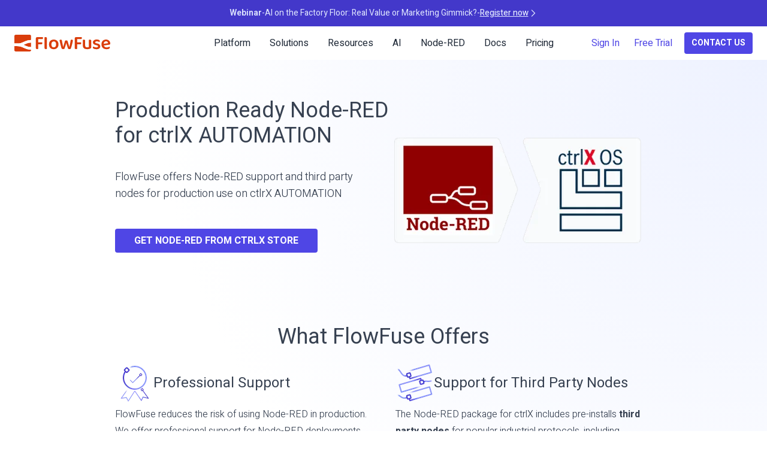

--- FILE ---
content_type: text/html; charset=UTF-8
request_url: https://flowfuse.com/partners/ctrlx/
body_size: 25952
content:

<!doctype html>
<html lang="en">
<head>
<meta charset="UTF-8">
<meta name="viewport" content="width=device-width,initial-scale=1">
<link href="/css/style.css" rel="stylesheet">
<link rel="preconnect" href="https://fonts.googleapis.com">
<link rel="preconnect" href="https://fonts.gstatic.com" crossorigin>
<link rel="preload" href="https://fonts.googleapis.com/css2?family=Heebo:wght@100..900&display=swap" as="style" onload="this.onload=null;this.rel='stylesheet'">
<noscript><link href="https://fonts.googleapis.com/css2?family=Heebo:wght@100..900&display=swap" rel="stylesheet"></noscript>
<link rel="apple-touch-icon" sizes="180x180" href="/apple-touch-icon.png">
<link rel="icon" type="image/png" sizes="32x32" href="/favicon-32x32.png">
<link rel="icon" type="image/png" sizes="16x16" href="/favicon-16x16.png">
<link rel="mask-icon" href="/safari-pinned-tab.svg" color="#aa4444">
<meta name="msapplication-TileColor" content="#00aba9">
<meta name="theme-color" content="#ffffff">
<meta name="keywords" content="Node-RED, Application Development, IoT, IIoT, Low-Code, open source, Integration, Workflow, Automation, Data Processing, Data Integration, Data Transformation, Data Visualization, Industrial Automation, Industrial IoT, Industry 4.0">
<title>Node-RED Resources &#x2022; FlowFuse</title>
<link rel="canonical" href="https://flowfuse.com/partners/ctrlx/">
<meta name="description" content="FlowFuse and ctrlX">
<meta property="og:title" content="Node-RED Resources &#x2022; FlowFuse">
<meta property="og:description" content="FlowFuse and ctrlX">
<meta property="og:url" content="https://flowfuse.com/partners/ctrlx/">
<meta property="og:image" content="https://flowfuse.com/images/og-social-tile.jpg">
<meta name="twitter:image" content="https://flowfuse.com/images/og-social-tile.jpg">
<meta name="twitter:card" content="summary_large_image">
<meta name="twitter:description" content="">
<meta name="twitter:site" content="@FlowFuseinc">
<script>const blockedScripts=[];function needsToBeBlocked(e){return blockedScripts.some(t=>t.test(e))}const createElementBackup=document.createElement;function hsFallback(e){if(e&&e.parentNode){const t=document.createElement("section");t.classList.add("text-center","border","border-indigo-300","rounded-lg","bg-white","px-4"),t.innerHTML='\n                <p style="color: #6366f1;"><strong>Hmm… there was supposed to be a form here.</strong></p>\n                <p>\n                    If you’re using strict privacy settings or navigating in private mode, it might be blocked.\n                    Try adjusting your settings or switching browsers to continue.\n                </p>\n            ',e.parentNode.insertBefore(t,e.nextSibling)}}document.createElement=function(...e){if("script"!==e[0].toLowerCase())return createElementBackup.bind(document)(...e);const t=createElementBackup.bind(document)(...e),n=t.setAttribute.bind(t);return n("defer","defer"),Object.defineProperties(t,{src:{get:()=>t.getAttribute("src"),set:e=>(needsToBeBlocked(e,t.type)&&n("type","javascript/blocked"),n("src",e),!0)},type:{set(e){const r=needsToBeBlocked(t.src,t.type)?"javascript/blocked":e;return n("type",r),!0}}}),t.setAttribute=function(e,n){"type"===e||"src"===e?t[e]=n:HTMLScriptElement.prototype.setAttribute.call(t,e,n)},t};</script>
<script type="application/ld+json">
{
  "@context": "https://schema.org",
  "@graph": [
    {
      "@type": "Organization",
      "@id": "https://flowfuse.com/#organization",
      "name": "FlowFuse",
      "url": "https://flowfuse.com",
      "description": "Build workflows and integrations that optimize your industrial operations",
      "logo": {
        "@type": "ImageObject",
        "url": "https://flowfuse.com/handbook/images/logos/ff-logo--square--dark.png"
      },
      "sameAs": [
        "https://www.g2.com/products/flowfuse/reviews",
        "https://www.linkedin.com/company/flowfuse",
        "https://www.youtube.com/@FlowFuseInc",
        "https://github.com/FlowFuse"
      ]
    },
    {
      "@type": "WebSite",
      "@id": "https://flowfuse.com/#website",
      "url": "https://flowfuse.com",
      "name": "FlowFuse",
      "description": "Build workflows and integrations that optimize your industrial operations",
      "publisher": {
        "@id": "https://flowfuse.com/#organization"
      }
    },
    {
      "@type": "WebPage",
      "@id": "https://flowfuse.com/partners/ctrlx/#webpage",
      "url": "https://flowfuse.com/partners/ctrlx/",
      "name": "Build workflows and integrations that optimize your industrial operations",
      "headline": "Build workflows and integrations that optimize your industrial operations",
      "description": "FlowFuse and ctrlX",
      "isPartOf": {
        "@id": "https://flowfuse.com/#website"
      },
      
      "publisher": {
        "@id": "https://flowfuse.com/#organization"
      }
    },
    {
      "@type": "SoftwareApplication",
      "@id": "https://flowfuse.com/#software",
      "name": "FlowFuse",
      "url": "https://flowfuse.com",
      "applicationCategory": "DeveloperApplication",
      "publisher": {
        "@id": "https://flowfuse.com/#organization"
      },
      "aggregateRating": {
        "@type": "AggregateRating",
        "ratingValue": "4.8",
        "ratingCount": "3",
        "bestRating": "5",
        "worstRating": "0"
      }
    }
    
    
  ]
}
</script>
<script type="module" src="/js/flowrenderer.min.js"></script>
<script>
window.dataLayer = window.dataLayer || [];
        function gtag(){dataLayer.push(arguments);}

        // Set cookies to denied by default in EU countries, California, Brazil, Canada and Australia
        gtag('consent', 'default', {
            'ad_storage': 'denied',
            'analytics_storage': 'denied',
            'ad_user_data': 'denied',
            'ad_personalization': 'denied',
            'region': ['AT', 'BE', 'BG', 'HR', 'CY', 'CZ', 'DK', 'EE', 'ES', 'FI', 'FR', 'DE', 'GR', 'HU', 'IE', 'IT', 'LV', 'LT', 'LU', 'MT', 'NL', 'PL', 'PT', 'RO', 'SK', 'SI', 'SE', 'GB', 'US-CA', 'BR', 'CA', 'AU']
        });
</script>
<script>(function (w, d, s, l, i) {
            w[l] = w[l] || []; w[l].push({
                'gtm.start':
                    new Date().getTime(), event: 'gtm.js'
            }); var f = d.getElementsByTagName(s)[0],
                j = d.createElement(s), dl = l != 'dataLayer' ? '&l=' + l : ''; j.async = true; j.src =
                    'https://www.googletagmanager.com/gtm.js?id=' + i + dl; f.parentNode.insertBefore(j, f);
        })(window, document, 'script', 'dataLayer', 'GTM-55L36797');</script>
<script id="warmly-script-loader" src="https://opps-widget.getwarmly.com/warmly.js?clientId=3657ad04e55b92ef0b5972fcfb0802d1" defer></script>
</head>
<body class="font-sans ff-website leading-normal tracking-normal gradient text-gray-500 min-h-screen flex flex-col">
<noscript><iframe src="https://www.googletagmanager.com/ns.html?id=GTM-55L36797" height="0" width="0" style="display:none;visibility:hidden"></iframe></noscript>
<div class="flex-grow base">
<div class="w-full">
<div class="event-banner-container bg-indigo-700 hidden sm:block">
<a href="/webinars/2026/ai-on-the-factory-floor/" class="event-banner hidden sm:flex text-center w-full py-1 pb-3 sm:py-3 bg-indigo-700 hover:bg-indigo-600 text-indigo-100 text-sm px-2 gap-1 sm:gap-2 flex-col sm:flex-row items-center justify-center">
<span class="hidden sm:block font-semibold">Webinar</span>
<span class="hidden sm:block">-</span>
<span>AI on the Factory Floor: Real Value or Marketing Gimmick?</span>
<span class="hidden sm:block">-</span>
<span class="flex items-center gap-1 font-medium underline">
Register now <svg xmlns="http://www.w3.org/2000/svg" fill="none" viewBox="0 0 24 24" stroke-width="2" stroke="currentColor" class="w-4 h-4"><path stroke-linecap="round" stroke-linejoin="round" d="M8.25 4.5l7.5 7.5-7.5 7.5"/></svg>
</span>
</a>
<a href="/events/proveit-2026" class="event-banner hidden sm:flex text-center w-full py-1 pb-3 sm:py-3 bg-indigo-800 hover:bg-indigo-700 text-indigo-100 text-sm px-2 gap-1 sm:gap-2 flex-col sm:flex-row items-center justify-center">
<span class="hidden sm:block font-semibold">Trade-show</span>
<span class="hidden sm:block">-</span>
<span>Join us at ProveIt! 2026 | See our CEO on stage on Feb 17</span>
<span class="hidden sm:block">-</span>
<span class="flex items-center gap-1 font-medium underline">
Claim your discounted ticket <svg xmlns="http://www.w3.org/2000/svg" fill="none" viewBox="0 0 24 24" stroke-width="2" stroke="currentColor" class="w-4 h-4"><path stroke-linecap="round" stroke-linejoin="round" d="M8.25 4.5l7.5 7.5-7.5 7.5"/></svg>
</span>
</a>
</div>
<script>
window.onload = function() {
        const banners = document.querySelectorAll('.event-banner');
        const container = document.querySelector('.event-banner-container');
        
        // If there are no banners, exit the function
        if (banners.length === 0) return;
        
        let currentBanner = 0;

        // Change the container color to match the current banner
        function changeContainerColor(banner) {
            const colorClass = banner.className.match(/bg-\w+-\d+/)[0];
            const hoverColorClass = banner.className.match(/hover:bg-\w+-\d+/)[0];
            container.className = 'event-banner-container ' + colorClass + ' ' + hoverColorClass + ' hidden sm:block';
        }

        // All banners are hidden by default
        banners.forEach(banner => banner.style.visibility = 'hidden');

        // Show the first banner
        banners[0].style.visibility = 'visible';
        changeContainerColor(banners[0]);

        // If there is more than one banner, change the visible banner every 10 seconds
        if (banners.length > 1) {
            setInterval(function() {
                // Hide the current banner
                banners[currentBanner].style.visibility = 'hidden';

                // Increment the current banner index
                currentBanner = (currentBanner + 1) % banners.length;

                // Show the new banner
                banners[currentBanner].style.visibility = 'visible';
                banners[currentBanner].style.animation = 'none'; // reset animation
                // force reflow, triggering a new animation
                void banners[currentBanner].offsetWidth;
                banners[currentBanner].style.animation = 'slideDown 0.5s ease';

                // Change the container color to match the new banner
                setTimeout(function() {
                    changeContainerColor(banners[currentBanner]);
                }, 500); // wait for the slideDown animation to finish
            }, 10000);
        }
    };
</script>
<header id="ff-header" class="ff-header">
<nav class="relative w-full flex items-center justify-between mx-auto max-screen-none lg:max-w-screen-xl 2xl:max-w-[1920px]">
<a class="flex md:hidden lg:flex no-underline hover:no-underline font-bold h-8 w-40 flex-row" href="/" style="font-family:'Baloo 2', sans-serif">
<svg class="h-full w-full" viewBox="0 0 402 70" xmlns="http://www.w3.org/2000/svg">
<mask id="mask0_171_1177" style="mask-type:luminance" maskUnits="userSpaceOnUse" x="0" y="0" width="402" height="70">
<path d="M402 0H0V70H402V0Z" fill="white"/>
</mask>
<g mask="url(#mask0_171_1177)">
<mask id="mask1_171_1177" style="mask-type:luminance" maskUnits="userSpaceOnUse" x="0" y="0" width="402" height="70">
<path d="M402 0H0V70H402V0Z" fill="white"/>
</mask>
<g mask="url(#mask1_171_1177)">
<path d="M118.95 9.98H95.3695C93.7495 9.98 92.4595 10.47 91.4795 11.44C90.4995 12.41 90.0195 13.71 90.0195 15.32V55.38C90.0195 57.05 90.4495 58.24 91.3095 58.94C92.1695 59.64 93.5495 59.99 95.4395 59.99C96.3595 59.99 97.2495 59.92 98.1095 59.79C98.9695 59.66 99.6195 59.53 100.05 59.43V39.87H113.6C114.73 39.87 115.62 39.51 116.27 38.78C116.92 38.05 117.24 37.01 117.24 35.66C117.24 34.85 117.12 34.11 116.88 33.43C116.64 32.76 116.38 32.2 116.11 31.77H100.05V18.15H116.35C117.48 18.15 118.37 17.79 119.02 17.06C119.67 16.33 119.99 15.27 119.99 13.86C119.99 13.05 119.88 12.3 119.67 11.59C119.45 10.89 119.21 10.35 118.94 9.97" fill="#DA3D0B"/>
<path d="M130.979 9.98001C130.059 9.98001 129.199 10.06 128.389 10.22C127.579 10.38 126.959 10.52 126.529 10.62V55.53C126.529 57.2 126.969 58.36 127.859 59.01C128.749 59.66 130.079 59.98 131.869 59.98C132.839 59.98 133.719 59.91 134.499 59.78C135.279 59.65 135.889 59.5 136.319 59.34V14.52C136.319 12.85 135.889 11.68 135.029 11C134.169 10.33 132.819 9.99001 130.979 9.99001" fill="#DA3D0B"/>
<path d="M175.521 22.61C172.531 20.94 169.041 20.1 165.041 20.1C161.041 20.1 157.611 20.94 154.601 22.61C151.591 24.28 149.241 26.63 147.571 29.65C145.901 32.67 145.061 36.26 145.061 40.41C145.061 44.56 145.881 48.15 147.531 51.17C149.171 54.19 151.501 56.53 154.521 58.17C157.531 59.81 161.041 60.64 165.041 60.64C169.041 60.64 172.611 59.82 175.601 58.17C178.591 56.52 180.901 54.18 182.551 51.13C184.191 48.08 185.011 44.51 185.011 40.41C185.011 36.31 184.171 32.67 182.501 29.65C180.831 26.63 178.501 24.28 175.511 22.61M172.271 49.6C170.521 51.78 168.111 52.88 165.041 52.88C161.971 52.88 159.561 51.8 157.811 49.65C156.061 47.49 155.181 44.42 155.181 40.42C155.181 36.42 156.071 33.41 157.851 31.19C159.631 28.98 162.031 27.87 165.041 27.87C168.051 27.87 170.521 28.98 172.271 31.19C174.021 33.4 174.901 36.48 174.901 40.42C174.901 44.36 174.021 47.42 172.271 49.6Z" fill="#DA3D0B"/>
<path d="M281.95 9.98H258.37C256.75 9.98 255.46 10.47 254.48 11.44C253.51 12.41 253.02 13.71 253.02 15.32V55.38C253.02 57.05 253.45 58.24 254.31 58.94C255.17 59.64 256.55 59.99 258.44 59.99C259.36 59.99 260.25 59.92 261.11 59.79C261.97 59.66 262.62 59.53 263.05 59.43V39.87H276.6C277.73 39.87 278.62 39.51 279.27 38.78C279.92 38.05 280.24 37.01 280.24 35.66C280.24 34.85 280.12 34.11 279.88 33.43C279.64 32.76 279.38 32.2 279.11 31.77H263.05V18.15H279.35C280.48 18.15 281.37 17.79 282.02 17.06C282.67 16.33 282.99 15.27 282.99 13.86C282.99 13.05 282.88 12.3 282.67 11.59C282.45 10.89 282.21 10.35 281.94 9.97" fill="#DA3D0B"/>
<path d="M243.98 21.39C243.12 20.8 242.01 20.5 240.66 20.5C239.04 20.5 237.59 20.88 236.29 21.63C235.59 26.59 234.71 31.61 233.66 36.68C232.61 41.75 231.59 46.53 230.62 51H230.22C229.95 49.76 229.45 47.87 228.72 45.34C227.99 42.81 227.14 39.91 226.17 36.64C225.2 33.38 224.17 30.02 223.09 26.56C222.77 25.59 222.13 24.87 221.19 24.42C220.25 23.96 219.08 23.73 217.67 23.73C216.59 23.73 215.64 23.84 214.83 24.05C214.02 24.27 213.26 24.59 212.56 25.02C211.48 28.63 210.42 32.2 209.36 35.7C208.31 39.21 207.39 42.32 206.61 45.05C205.83 47.77 205.27 49.76 204.95 51H204.63C204.41 50.14 204.11 48.88 203.74 47.24C203.36 45.6 202.93 43.64 202.45 41.37C201.96 39.1 201.46 36.57 200.95 33.76C200.44 30.95 199.94 28.01 199.46 24.94C199.19 23.32 198.65 22.18 197.84 21.5C197.03 20.83 195.92 20.49 194.52 20.49C193.39 20.49 192.37 20.71 191.48 21.14C190.59 21.57 189.88 22.06 189.34 22.6C189.72 24.65 190.19 27 190.76 29.64C191.33 32.28 191.95 35.01 192.62 37.81C193.29 40.62 193.97 43.33 194.64 45.94C195.31 48.56 195.97 50.86 196.62 52.86C197.27 54.86 197.84 56.4 198.32 57.47C198.75 58.33 199.53 59 200.67 59.45C201.8 59.91 203.1 60.14 204.56 60.14C205.85 60.14 206.95 60 207.84 59.73C208.73 59.46 209.44 59.11 209.99 58.68C210.64 56.9 211.4 54.67 212.29 52C213.18 49.33 214.1 46.44 215.04 43.34C215.98 40.24 216.83 37.2 217.59 34.24C218.4 37.15 219.23 40.11 220.09 43.1C220.95 46.09 221.8 48.87 222.64 51.44C223.48 54 224.22 56.09 224.87 57.71C225.41 59.33 227.33 60.14 230.61 60.14C231.85 60.14 233 59.99 234.05 59.69C235.1 59.4 235.88 59.06 236.36 58.68C236.79 57.6 237.3 56.15 237.9 54.31C238.49 52.48 239.13 50.4 239.8 48.08C240.47 45.76 241.14 43.36 241.78 40.88C242.43 38.4 243 36.05 243.52 33.84C244.03 31.63 244.45 29.67 244.78 27.97C245.1 26.27 245.26 25.07 245.26 24.37C245.26 22.97 244.83 21.97 243.97 21.38" fill="#DA3D0B"/>
<path d="M316.89 20.67C315.97 20.67 315.11 20.75 314.3 20.91C313.49 21.07 312.87 21.21 312.44 21.31V51.17C311.79 51.55 310.87 51.91 309.69 52.26C308.5 52.61 307.05 52.78 305.32 52.78C302.62 52.78 300.52 52.15 299.01 50.88C297.5 49.61 296.74 47.55 296.74 44.69V25.27C296.74 23.49 296.32 22.28 295.48 21.63C294.64 20.98 293.31 20.66 291.47 20.66C290.5 20.66 289.61 20.74 288.8 20.9C287.99 21.06 287.4 21.2 287.02 21.3V44.85C287.02 48.52 287.75 51.51 289.2 53.83C290.66 56.15 292.76 57.85 295.51 58.93C298.26 60.01 301.5 60.55 305.22 60.55C308.3 60.55 311.02 60.24 313.4 59.62C315.77 59 317.71 58.23 319.22 57.32C320.35 56.62 321.14 55.86 321.57 55.06C322 54.25 322.22 53.23 322.22 51.98V25.27C322.22 23.49 321.79 22.28 320.93 21.63C320.07 20.98 318.72 20.66 316.88 20.66" fill="#DA3D0B"/>
<path d="M347.659 36.62L343.449 35.57C341.779 35.19 340.589 34.67 339.889 33.99C339.189 33.32 338.839 32.52 338.839 31.6C338.839 30.3 339.459 29.32 340.699 28.64C341.939 27.97 343.609 27.63 345.719 27.63C347.119 27.63 348.509 27.78 349.889 28.07C351.269 28.37 352.519 28.74 353.649 29.2C354.779 29.66 355.669 30.1 356.319 30.53C356.909 30.1 357.409 29.53 357.819 28.83C358.219 28.13 358.429 27.32 358.429 26.4C358.429 25.05 357.849 23.91 356.689 22.96C355.529 22.02 353.939 21.29 351.909 20.78C349.889 20.27 347.579 20.01 344.989 20.01C340.019 20.01 336.169 21.1 333.419 23.29C330.669 25.48 329.289 28.24 329.289 31.59C329.289 34.61 330.219 37.04 332.079 38.87C333.939 40.71 336.809 42.05 340.699 42.92L345.469 44.13C347.199 44.51 348.459 45.06 349.269 45.79C350.079 46.52 350.479 47.5 350.479 48.74C350.479 51.6 348.159 53.03 343.519 53.03C340.979 53.03 338.719 52.64 336.719 51.86C334.719 51.08 332.969 50.2 331.459 49.23C330.759 49.72 330.189 50.33 329.759 51.09C329.329 51.85 329.109 52.68 329.109 53.6C329.109 55.71 330.489 57.4 333.239 58.7C335.989 60 339.519 60.64 343.839 60.64C349.119 60.64 353.159 59.57 355.939 57.44C358.719 55.31 360.109 52.38 360.109 48.66C360.109 45.53 359.119 42.99 357.149 41.02C355.179 39.05 352.009 37.58 347.639 36.61" fill="#DA3D0B"/>
<path d="M400.87 40.23C401.63 39.5 402 38.38 402 36.87C402 33.63 401.24 30.75 399.73 28.21C398.22 25.67 396.13 23.68 393.46 22.22C390.79 20.76 387.7 20.04 384.19 20.04C381.6 20.04 379.16 20.46 376.87 21.29C374.58 22.12 372.55 23.38 370.8 25.05C369.05 26.72 367.67 28.8 366.67 31.28C365.67 33.76 365.17 36.65 365.17 39.94C365.17 44.47 366.06 48.27 367.84 51.35C369.62 54.43 372.12 56.73 375.32 58.27C378.53 59.81 382.21 60.58 386.37 60.58C389.07 60.58 391.45 60.31 393.53 59.77C395.61 59.23 397.26 58.46 398.51 57.46C399.75 56.46 400.37 55.29 400.37 53.94C400.37 53.08 400.14 52.28 399.68 51.55C399.22 50.82 398.64 50.24 397.94 49.81C396.75 50.62 395.2 51.36 393.29 52.04C391.37 52.71 389.29 53.05 387.02 53.05C383.62 53.05 380.82 52.21 378.6 50.54C376.85 49.22 375.65 47.31 374.98 44.84L397.69 41.55C399.04 41.39 400.09 40.95 400.85 40.22M374.36 37.99C374.53 34.74 375.47 32.2 377.2 30.39C379.06 28.45 381.39 27.48 384.2 27.48C387.01 27.48 388.98 28.25 390.43 29.79C391.89 31.33 392.69 33.15 392.86 35.25L374.36 37.99Z" fill="#DA3D0B"/>
<path d="M38.6096 42.28C45.7596 45.31 52.6296 48.9 60.0596 50.56C63.3596 51.11 66.7096 51.38 69.9996 51.38V33.16H67.2496C57.0696 33.16 47.6796 38.41 38.5996 42.27" fill="#DA3D0B"/>
<path d="M17.43 48.08C14.13 47.81 10.82 47.81 7.53 47.81H0V64.54C0 67.56 2.45 70.01 5.47 70.01H64.53C67.55 70.01 70 67.56 70 64.54V62.43C62.86 62.43 55.39 61.51 48.78 58.75C38.34 55.17 28.71 48.36 17.43 48.08Z" fill="#DA3D0B"/>
<path d="M64.53 0H5.47C2.45 0 0 2.45 0 5.47V36.49C6.61 36.49 13.58 36.76 20.18 36.21C29.26 35.39 37.23 30.42 45.76 27.11C53.46 23.8 61.75 21.86 70 22.14V5.47C70 2.45 67.55 0 64.53 0Z" fill="#DA3D0B"/>
<path d="M70 33.17V22.13C61.75 21.86 53.46 23.8 45.76 27.1C37.23 30.41 29.26 35.38 20.18 36.2C13.58 36.76 6.61 36.48 0 36.48V47.79H7.54C10.83 47.79 14.14 47.79 17.44 48.06C28.72 48.33 38.34 55.15 48.79 58.73C55.4 61.49 62.87 62.41 70.01 62.41V51.37C66.72 51.37 63.37 51.1 60.07 50.55C52.64 48.88 45.77 45.3 38.62 42.27C47.7 38.4 57.08 33.16 67.27 33.16H70.02L70 33.17Z" fill="white"/>
</g>
</g>
</svg>
</a>
<a class="w-8 h-8 hidden md:block lg:hidden" href="/" style="font-family:'Baloo 2', sans-serif">
<svg enable-background="new 0 0 79.4 79.4" viewBox="0 0 79.4 79.4" xmlns="http://www.w3.org/2000/svg"><path fill-rule="evenodd" clip-rule="evenodd" d="M6.28751 0H73.5639C77.022 0 79.8514 2.83457 79.8514 6.29905V25.5112C70.4201 25.1962 60.9888 27.4009 52.1863 31.1803C49.3488 32.2807 46.5646 33.5413 43.7871 34.7989C37.0251 37.8605 30.3032 40.904 22.9494 41.5737C17.2809 42.047 11.435 41.9869 5.67825 41.9277C3.77251 41.9082 1.87653 41.8887 0 41.8887V6.29905C0 2.83457 2.82938 0 6.28751 0ZM44.0131 48.1865C45.9468 49.0061 47.863 49.861 49.7741 50.7136L49.7742 50.7136C55.9409 53.4649 62.0544 56.1924 68.5343 57.635C72.3069 58.2649 76.0794 58.5799 79.8519 58.5799V37.793H76.7081C67.2021 37.793 58.326 41.7897 49.7365 45.6572L49.7363 45.6573C47.8155 46.5222 45.909 47.3806 44.0131 48.1865ZM19.8057 54.8032C16.0332 54.4883 12.2606 54.4883 8.48814 54.4883H0V73.7004C0 77.1649 2.82938 79.9994 6.28751 79.9994H73.8782C77.3364 79.9994 80.1657 77.1649 80.1657 73.7004V71.1808C71.992 71.1808 63.5038 70.2359 55.9588 67.0864C51.7804 65.691 47.7481 63.8567 43.7373 62.0322L43.7373 62.0322C35.9794 58.5031 28.3023 55.0108 19.8057 54.8032Z" fill="#ED4E4E"/>
<path d="M79.8514 37.7939V25.1958C70.4201 24.8808 60.9888 27.0855 52.1863 30.8649C42.4407 34.6444 33.3238 40.3135 22.9494 41.2584C15.4044 41.8883 7.54501 41.5733 0 41.5733V54.4864H8.48814C12.2606 54.4864 16.0331 54.4864 19.8057 54.8013C32.695 55.1163 43.6982 62.9901 55.6445 67.0845C63.1895 70.234 71.6776 71.1789 79.8514 71.1789V58.5807C76.0789 58.5807 72.3064 58.2658 68.5338 57.6359C60.0457 55.7462 52.1863 51.6518 44.0126 48.1873C54.387 43.778 65.0757 37.7939 76.7076 37.7939H79.8514Z" fill="white"/></svg>
</a>
<div class="block md:hidden">
<button id="nav-toggle" class="text-gray-700 flex items-center text-red-hero">
<svg class="burger fill-current h-4 w-4" viewBox="0 0 20 20" xmlns="http://www.w3.org/2000/svg"><title>Menu</title><path d="M0 3h20v2H0V3zm0 6h20v2H0V9zm0 6h20v2H0v-2z"/></svg>
<svg class="close fill-current h-6 w-6" xmlns="http://www.w3.org/2000/svg" fill="none" viewBox="0 0 24 24" stroke-width="1.5" stroke="currentColor"><path stroke-linecap="round" stroke-linejoin="round" d="M6 18L18 6M6 6l12 12"/></svg>
</button>
</div>
<ul id="nav-content">
<li class="ff-nav-dropdown relative hover:cursor-pointer"><span class="flex items-center gap-1">Platform<span class="ff-nav-chevron"><svg xmlns="http://www.w3.org/2000/svg" fill="none" viewBox="0 0 24 24" stroke-width="1.5" stroke="currentColor" class="w-5 h-5 ff-icon--down"><path stroke-linecap="round" stroke-linejoin="round" d="M19.5 8.25l-7.5 7.5-7.5-7.5"/></svg></span></span>
<ul class="narrow sm:grid sm:grid-flow-col sm:grid-rows-5 sm:pr-1 align-left sm:auto-rows-auto items-center">
<li class="pl-3 title border-l-2"><span class="flex items-center gap-2">Product</span></li>
<ul class="sub-menu grid grid-rows-subgrid row-span-4 ml-7 auto-rows-auto border-l-2">
<li><a class="flex items-center gap-2" href="/platform/features/"><svg class="ff-icon ff-icon-sm" fill="none" viewbox="0 0 24 24"><svg xmlns="http://www.w3.org/2000/svg" fill="none" viewBox="0 0 24 24" stroke-width="1.5" stroke="currentColor" class="w-6 h-6"><path stroke-linecap="round" stroke-linejoin="round" d="M11.48 3.499a.562.562 0 011.04 0l2.125 5.111a.563.563 0 00.475.345l5.518.442c.499.04.701.663.321.988l-4.204 3.602a.563.563 0 00-.182.557l1.285 5.385a.562.562 0 01-.84.61l-4.725-2.885a.563.563 0 00-.586 0L6.982 20.54a.562.562 0 01-.84-.61l1.285-5.386a.562.562 0 00-.182-.557l-4.204-3.602a.563.563 0 01.321-.988l5.518-.442a.563.563 0 00.475-.345L11.48 3.5z"/></svg></svg>Features</a></li>
<li><a class="flex items-center gap-2" href="/integrations/"><svg class="ff-icon ff-icon-sm" fill="none" viewbox="0 0 24 24"><svg xmlns="http://www.w3.org/2000/svg" fill="none" viewBox="0 0 24 24" stroke-width="1.5" stroke="currentColor" class="w-full h-full">
<path stroke-linecap="round" stroke-linejoin="round" d="M13.5 16.875h3.375m0 0h3.375m-3.375 0V13.5m0 3.375v3.375M6 10.5h2.25a2.25 2.25 0 0 0 2.25-2.25V6a2.25 2.25 0 0 0-2.25-2.25H6A2.25 2.25 0 0 0 3.75 6v2.25A2.25 2.25 0 0 0 6 10.5Zm0 9.75h2.25A2.25 2.25 0 0 0 10.5 18v-2.25a2.25 2.25 0 0 0-2.25-2.25H6a2.25 2.25 0 0 0-2.25 2.25V18A2.25 2.25 0 0 0 6 20.25Zm9.75-9.75H18a2.25 2.25 0 0 0 2.25-2.25V6A2.25 2.25 0 0 0 18 3.75h-2.25A2.25 2.25 0 0 0 13.5 6v2.25a2.25 2.25 0 0 0 2.25 2.25Z"/>
</svg>
</svg>Integrations</a></li>
<li><a class="flex items-center gap-2" href="/blueprints/"><svg class="ff-icon ff-icon-sm" fill="none" viewbox="0 0 24 24"><path stroke="currentColor" stroke-linecap="round" stroke-linejoin="round" d="M12 21v-8.25M15.75 21v-8.25M8.25 21v-8.25M3 9l9-6 9 6m-1.5 12V10.332A48.36 48.36 0 0012 9.75c-2.551 0-5.056.2-7.5.582V21M3 21h18M12 6.75h.008v.008H12V6.75z"/></svg>Blueprint Library</a></li>
<li><a class="flex items-center gap-2" href="/platform/security/"><svg class="ff-icon ff-icon-sm" fill="none" viewbox="0 0 24 24"><svg xmlns="http://www.w3.org/2000/svg" fill="none" viewBox="0 0 24 24" stroke-width="1.5" stroke="currentColor" width="100%" height="100%">
<path stroke-linecap="round" stroke-linejoin="round" d="M16.5 10.5V6.75a4.5 4.5 0 1 0-9 0v3.75m-.75 11.25h10.5a2.25 2.25 0 0 0 2.25-2.25v-6.75a2.25 2.25 0 0 0-2.25-2.25H6.75a2.25 2.25 0 0 0-2.25 2.25v6.75a2.25 2.25 0 0 0 2.25 2.25Z"/>
</svg>
</svg>Security Statement</a></li>
</ul>
<li class="pl-3 title border-l-2"><span class="flex items-center gap-2">Components</span></li>
<ul class="sub-menu grid grid-rows-subgrid row-span-2 ml-7 auto-rows-auto border-l-2">
<li><a class="flex items-center gap-2" href="/platform/dashboard/"><svg class="ff-icon ff-icon-sm" fill="none" viewbox="0 0 24 24"><svg width="100%" height="100%" viewBox="0 0 350 402" fill="none" xmlns="http://www.w3.org/2000/svg">
<g clip-path="url(#clip0_4234_2380)">
<path d="M346.559 97.9807L178.437 0.921873C177.372 0.30994 176.188 0 174.996 0C173.804 0 172.62 0.30994 171.555 0.921873L3.44127 97.9807C1.31134 99.2126 0 101.485 0 103.941V298.059C0 300.515 1.31134 302.787 3.44127 304.019L171.555 401.078C172.62 401.69 173.804 402 174.996 402C176.188 402 177.372 401.69 178.437 401.078L346.551 304.019C348.681 302.787 349.992 300.515 349.992 298.059V103.941C349.992 101.485 348.681 99.2126 346.551 97.9807H346.559ZM223.619 65.5801C223.619 62.1946 226.472 59.3336 229.866 59.3336H240.261L296.338 91.7104H229.866C226.48 91.7104 223.619 88.8494 223.619 85.4639V65.5801ZM174.996 21.6561L220.75 48.0725C214.432 51.3785 210.092 57.9905 210.092 65.5801V68.9656C177.166 70.9445 162.185 87.2997 150.009 100.603C141.235 110.18 134.011 118.055 121.716 120.32V116.069C121.716 105.205 112.823 96.3118 101.951 96.3118H45.6902L174.996 21.6561ZM19.678 111.332L22.2848 109.822H101.943C105.328 109.822 108.189 112.683 108.189 116.069V135.952C108.189 139.338 105.336 142.199 101.943 142.199H20.9973C20.5443 142.199 20.1072 142.135 19.678 142.04V111.332ZM102.109 338.256L69.485 319.421V269.449C69.485 268.964 69.938 268.503 70.4228 268.503H101.172C101.656 268.503 102.109 268.964 102.109 269.449V338.256ZM190.891 371.165L174.996 380.344L158.259 370.68V196.414C158.259 195.93 158.712 195.477 159.196 195.477H189.937C190.422 195.477 190.883 195.93 190.883 196.414V371.173L190.891 371.165ZM280.793 319.262L248.169 338.097V246.696C248.169 246.219 248.622 245.759 249.106 245.759H279.855C280.332 245.759 280.793 246.219 280.793 246.696V319.262ZM330.314 290.668L294.312 311.458V246.696C294.312 238.749 287.803 232.248 279.847 232.248H249.098C241.143 232.248 234.634 238.749 234.634 246.696V345.901L204.41 363.353V196.407C204.41 188.459 197.893 181.959 189.937 181.959H159.196C151.241 181.959 144.732 188.459 144.732 196.407V362.868L115.62 346.06V269.449C115.62 261.502 109.111 254.993 101.156 254.993H70.4069C62.4515 254.993 55.9425 261.502 55.9425 269.449V311.609L19.6701 290.668V155.661C20.1072 155.693 20.5443 155.709 20.9893 155.709H101.943C112.815 155.709 121.708 146.816 121.708 135.952V134.196C161.008 134.474 174.042 143.081 187.807 152.181C201.882 161.503 216.442 171.135 255.735 171.135V174.321C255.735 185.185 264.636 194.078 275.508 194.078H330.306V290.668H330.314ZM330.314 180.568H275.516C272.13 180.568 269.261 177.707 269.261 174.321V154.437C269.261 151.052 272.122 148.191 275.516 148.191H330.314V180.568ZM330.314 134.681H275.516C264.644 134.681 255.743 143.574 255.743 154.437V157.624C220.519 157.624 208.264 149.51 195.278 140.919C183.85 133.354 172.103 125.597 147.402 122.307C151.98 118.453 156.009 114.058 159.983 109.719C163.21 106.19 166.476 102.638 170.092 99.3079C179.399 90.6932 189.786 85.909 200.881 83.652C203.734 83.1195 206.81 82.7381 210.092 82.5155V85.4639C210.092 96.3277 218.985 105.221 229.858 105.221H310.811C313.203 105.221 315.5 104.784 317.622 103.997L330.322 111.332V134.681H330.314Z" fill="currentColor"/>
</g>
<defs>
<clipPath id="clip0_4234_2380">
<rect width="100%" height="100%" fill="none"/>
</clipPath>
</defs>
</svg>
</svg>FlowFuse Dashboard</a></li>
<li><a class="flex items-center gap-2" href="/platform/device-agent/"><svg class="ff-icon ff-icon-sm" fill="none" viewbox="0 0 24 24"><svg width="100%" height="100%" viewBox="0 0 389 388" fill="currentColor" xmlns="http://www.w3.org/2000/svg">
<path d="M202.763 209.857C218.321 216.441 233.282 224.255 249.385 227.89C256.584 229.049 263.854 229.681 270.983 229.681V190.049H265.013C242.94 190.049 222.501 201.498 202.763 209.857Z" fill="currentColor"/>
<path d="M156.757 222.482C149.557 221.867 142.358 221.867 135.228 221.867H118.845V258.269C118.845 264.854 124.201 270.122 130.698 270.122H259.112C265.697 270.122 270.965 264.766 270.965 258.269V253.668C255.407 253.668 239.217 251.684 224.818 245.643C202.184 237.9 181.288 223.079 156.739 222.465L156.757 222.482Z" fill="currentColor"/>
<path d="M259.183 117.914H130.698C124.183 117.914 118.845 123.269 118.845 129.837V197.301C133.244 197.301 148.398 197.916 162.727 196.687C182.482 194.895 199.813 184.079 218.339 176.879C235.073 169.68 253.107 165.5 271.071 166.045V129.837C271.071 123.252 265.715 117.914 259.218 117.914H259.183Z" fill="currentColor"/>
<path d="M379.73 240.217H333.531V147.818H379.73C384.823 147.818 388.967 143.691 388.967 138.581C388.967 133.472 384.823 129.345 379.73 129.345H333.531V114.138C333.531 81.7757 307.736 55.4361 276.058 55.4361H259.622V9.23642C259.622 4.12654 255.478 0 250.385 0C245.293 0 241.149 4.12654 241.149 9.23642V55.4185H148.767V9.23642C148.767 4.12654 144.623 0 139.531 0C134.438 0 130.294 4.12654 130.294 9.23642V55.4185H113.858C82.1631 55.4185 56.3854 81.7581 56.3854 114.121V129.327H10.1506C5.05831 129.327 0.914215 133.454 0.914215 138.564C0.914215 143.674 5.05831 147.8 10.1506 147.8H56.3503V240.2H10.1506C5.05831 240.2 0.914215 244.326 0.914215 249.436C0.914215 254.546 5.05831 258.673 10.1506 258.673H56.3503V273.879C56.3503 306.242 82.1456 332.581 113.823 332.581H130.259V378.764C130.259 383.873 134.403 388 139.496 388C144.588 388 148.732 383.873 148.732 378.764V332.581H241.114V378.764C241.114 383.873 245.258 388 250.35 388C255.443 388 259.587 383.873 259.587 378.764V332.581H276.023C307.718 332.581 333.496 306.242 333.496 273.879V258.673H379.695C384.788 258.673 388.932 254.546 388.932 249.436C388.932 244.326 384.788 240.2 379.695 240.2L379.73 240.217ZM315.04 273.914C315.04 296.092 297.551 314.144 276.04 314.144H113.806C92.2951 314.144 74.8056 296.092 74.8056 273.914V114.138C74.8056 91.9604 92.2951 73.9089 113.806 73.9089H276.04C297.551 73.9089 315.04 91.9604 315.04 114.138V273.914Z" fill="currentColor"/>
</svg>
</svg>Device Agent</a></li>
</ul>
<li><a class="flex items-center gap-2" href="/platform/why-flowfuse/"><svg class="ff-icon ff-icon-sm" fill="none" viewbox="0 0 24 24"><svg width="20" height="20" viewBox="0 0 20 20" fill="none" xmlns="http://www.w3.org/2000/svg"><path fill="currentColor" d="M1.59385 0.00234319C0.712771 0.00234319 0.00377529 0.711833 0.00377529 1.5929C0.00246514 4.50292 0.000461073 7.41546 0 10.3255C1.88965 10.3367 3.78181 10.3802 5.66642 10.2453C8.29428 10.0057 10.6072 8.59451 13.0285 7.66784C15.231 6.73638 17.5964 6.17101 19.9975 6.2214L19.9972 1.59056C19.9982 0.709238 19.288 0 18.4072 0L1.59385 0.00234319ZM19.999 9.37235C19.7332 9.37661 19.4671 9.38387 19.2013 9.39475C16.2686 9.38346 13.6684 10.8999 11.0229 11.9621C13.0675 12.7893 15.0416 13.8402 17.2084 14.3277C18.1343 14.4682 19.0658 14.5366 20 14.5566L19.999 9.37235ZM2.0776 13.5472C1.38548 13.5487 0.693371 13.5559 0.00176078 13.5594C0.00236546 15.1759 0.00357496 16.7919 0.00618771 18.4094C0.00711994 19.2908 0.715434 20 1.59626 20H18.4091C19.2901 20 19.9991 19.2905 19.9991 18.4094V17.7095C17.9324 17.696 15.8671 17.381 13.9422 16.6075C10.9641 15.5685 8.18508 13.7227 4.95252 13.5992C3.99561 13.554 3.03718 13.5451 2.07774 13.5473L2.0776 13.5472Z"/></svg></svg>Why FlowFuse</a></li>
</ul>
</li>
<li class="ff-nav-dropdown relative hover:cursor-pointer"><span class="flex items-center gap-1">Solutions<span class="ff-nav-chevron"><svg xmlns="http://www.w3.org/2000/svg" fill="none" viewBox="0 0 24 24" stroke-width="1.5" stroke="currentColor" class="w-5 h-5 ff-icon--down"><path stroke-linecap="round" stroke-linejoin="round" d="M19.5 8.25l-7.5 7.5-7.5-7.5"/></svg></span></span>
<ul class="sm:grid sm:grid-flow-col sm:grid-rows-3 sm:grid-cols-1 sm:pr-9 align-left">
<li><a class="flex items-center gap-2" href="/solutions/it-ot-middleware/"><svg class="ff-icon ff-icon-sm" fill="none" viewbox="0 0 24 24"><svg xmlns="http://www.w3.org/2000/svg" fill="none" viewBox="0 0 24 24" stroke-width="1.5" stroke="currentColor" class="w-full h-full"><path stroke-linecap="round" stroke-linejoin="round" d="M10.343 3.94c.09-.542.56-.94 1.11-.94h1.093c.55 0 1.02.398 1.11.94l.149.894c.07.424.384.764.78.93.398.164.855.142 1.205-.108l.737-.527a1.125 1.125 0 011.45.12l.773.774c.39.389.44 1.002.12 1.45l-.527.737c-.25.35-.272.806-.107 1.204.165.397.505.71.93.78l.893.15c.543.09.94.56.94 1.109v1.094c0 .55-.397 1.02-.94 1.11l-.893.149c-.425.07-.765.383-.93.78-.165.398-.143.854.107 1.204l.527.738c.32.447.269 1.06-.12 1.45l-.774.773a1.125 1.125 0 01-1.449.12l-.738-.527c-.35-.25-.806-.272-1.203-.107-.397.165-.71.505-.781.929l-.149.894c-.09.542-.56.94-1.11.94h-1.094c-.55 0-1.019-.398-1.11-.94l-.148-.894c-.071-.424-.384-.764-.781-.93-.398-.164-.854-.142-1.204.108l-.738.527c-.447.32-1.06.269-1.45-.12l-.773-.774a1.125 1.125 0 01-.12-1.45l.527-.737c.25-.35.273-.806.108-1.204-.165-.397-.505-.71-.93-.78l-.894-.15c-.542-.09-.94-.56-.94-1.109v-1.094c0-.55.398-1.02.94-1.11l.894-.149c.424-.07.765-.383.93-.78.165-.398.143-.854-.107-1.204l-.527-.738a1.125 1.125 0 01.12-1.45l.773-.773a1.125 1.125 0 011.45-.12l.737.527c.35.25.807.272 1.204.107.397-.165.71-.505.78-.929l.15-.894z"/><path stroke-linecap="round" stroke-linejoin="round" d="M15 12a3 3 0 11-6 0 3 3 0 016 0z"/></svg></svg>IT/OT middleware</a></li>
<li><a class="flex items-center gap-2" href="/solutions/uns/"><svg class="ff-icon ff-icon-sm" fill="none" viewbox="0 0 24 24"><svg xmlns="http://www.w3.org/2000/svg" fill="none" viewBox="0 0 24 24" stroke-width="1.5" stroke="currentColor" class="w-full h-full">
<g clip-path="url(#clip0_4698_1617)">
<path d="M6.73302 6.74087L10.0791 10.0869M13.5048 13.5127L16.8509 16.8587M13.3056 13.3055C12.4691 14.142 11.1148 14.142 10.2783 13.3055C9.44174 12.469 9.44174 11.1147 10.2783 10.2781C11.1148 9.44162 12.4691 9.44162 13.3056 10.2781C14.1422 11.1147 14.1422 12.469 13.3056 13.3055ZM6.73302 6.7329C5.8965 7.56942 4.54214 7.56942 3.70563 6.7329C2.86911 5.89639 2.86911 4.54203 3.70563 3.70551C4.54214 2.869 5.8965 2.869 6.73302 3.70551C7.56953 4.54203 7.56953 5.89639 6.73302 6.7329ZM19.8942 19.8941C19.0577 20.7306 17.7033 20.7306 16.8668 19.8941C16.0303 19.0576 16.0303 17.7032 16.8668 16.8667C17.7033 16.0302 19.0577 16.0302 19.8942 16.8667C20.7307 17.7032 20.7307 19.0576 19.8942 19.8941Z" stroke="currentColor" stroke-width="1.5" stroke-linecap="round" stroke-linejoin="round"/>
<path d="M16.8731 6.74087L13.5255 10.0869M10.0903 13.5127L6.74266 16.8587M16.8651 6.7329C17.702 7.56942 19.057 7.56942 19.8939 6.7329C20.7308 5.89639 20.7308 4.54203 19.8939 3.70551C19.057 2.869 17.702 2.869 16.8651 3.70551C16.0282 4.54203 16.0282 5.89639 16.8651 6.7329ZM3.70591 19.8941C4.54281 20.7306 5.89779 20.7306 6.73469 19.8941C7.57159 19.0576 7.57159 17.7032 6.73469 16.8667C5.89779 16.0302 4.54281 16.0302 3.70591 16.8667C2.86901 17.7032 2.86901 19.0576 3.70591 19.8941Z" stroke="currentColor" stroke-width="1.5" stroke-linecap="round" stroke-linejoin="round"/>
</g>
<defs>
<clipPath id="clip0_4698_1617">
<rect width="24" height="24" fill="white"/>
</clipPath>
</defs>
</svg></svg>Unified Namespace</a></li>
<li><a class="flex items-center gap-2" href="/solutions/scada/"><svg class="ff-icon ff-icon-sm" fill="none" viewbox="0 0 24 24"><svg xmlns="http://www.w3.org/2000/svg" fill="none" viewBox="0 0 24 24" stroke-width="1.5" stroke="currentColor" width="100%" height="100%">
<path stroke-linecap="round" stroke-linejoin="round" d="M10.5 6h9.75M10.5 6a1.5 1.5 0 1 1-3 0m3 0a1.5 1.5 0 1 0-3 0M3.75 6H7.5m3 12h9.75m-9.75 0a1.5 1.5 0 0 1-3 0m3 0a1.5 1.5 0 0 0-3 0m-3.75 0H7.5m9-6h3.75m-3.75 0a1.5 1.5 0 0 1-3 0m3 0a1.5 1.5 0 0 0-3 0m-9.75 0h9.75"/>
</svg>
</svg>SCADA</a></li>
<li><a class="flex items-center gap-2" href="/solutions/mes/"><svg class="ff-icon ff-icon-sm" fill="none" viewbox="0 0 24 24"><svg xmlns="http://www.w3.org/2000/svg" fill="none" viewBox="0 0 24 24" stroke-width="1.5" stroke="currentColor" width="100%" height="100%">
<path stroke-linecap="round" stroke-linejoin="round" d="M7.5 14.25v2.25m3-4.5v4.5m3-6.75v6.75m3-9v9M6 20.25h12A2.25 2.25 0 0 0 20.25 18V6A2.25 2.25 0 0 0 18 3.75H6A2.25 2.25 0 0 0 3.75 6v12A2.25 2.25 0 0 0 6 20.25Z"/>
</svg></svg>MES</a></li>
<li><a class="flex items-center gap-2" href="/solutions/edge-connectivity/"><svg class="ff-icon ff-icon-sm" fill="none" viewbox="0 0 24 24"><svg xmlns="http://www.w3.org/2000/svg" fill="none" viewBox="0 0 24 24" stroke-width="1.5" stroke="currentColor" class="w-6 h-6"><path stroke-linecap="round" stroke-linejoin="round" d="M8.25 3v1.5M4.5 8.25H3m18 0h-1.5M4.5 12H3m18 0h-1.5m-15 3.75H3m18 0h-1.5M8.25 19.5V21M12 3v1.5m0 15V21m3.75-18v1.5m0 15V21m-9-1.5h10.5a2.25 2.25 0 002.25-2.25V6.75a2.25 2.25 0 00-2.25-2.25H6.75A2.25 2.25 0 004.5 6.75v10.5a2.25 2.25 0 002.25 2.25zm.75-12h9v9h-9v-9z"/></svg></svg>Edge Connectivity</a></li>
<li><a class="flex items-center gap-2" href="/solutions/data-integration/"><svg class="ff-icon ff-icon-sm" fill="none" viewbox="0 0 24 24"><svg xmlns="http://www.w3.org/2000/svg" fill="none" viewBox="0 0 24 24" stroke-width="1.5" stroke="currentColor" class="w-6 h-6"><path stroke-linecap="round" stroke-linejoin="round" d="M20.25 6.375c0 2.278-3.694 4.125-8.25 4.125S3.75 8.653 3.75 6.375m16.5 0c0-2.278-3.694-4.125-8.25-4.125S3.75 4.097 3.75 6.375m16.5 0v11.25c0 2.278-3.694 4.125-8.25 4.125s-8.25-1.847-8.25-4.125V6.375m16.5 0v3.75m-16.5-3.75v3.75m16.5 0v3.75C20.25 16.153 16.556 18 12 18s-8.25-1.847-8.25-4.125v-3.75m16.5 0c0 2.278-3.694 4.125-8.25 4.125s-8.25-1.847-8.25-4.125"/></svg></svg>Data integration</a></li>
</ul>
</li>
<li class="ff-nav-dropdown relative hover:cursor-pointer"><span class="flex items-center gap-1">Resources<span class="ff-nav-chevron"><svg xmlns="http://www.w3.org/2000/svg" fill="none" viewBox="0 0 24 24" stroke-width="1.5" stroke="currentColor" class="w-5 h-5 ff-icon--down"><path stroke-linecap="round" stroke-linejoin="round" d="M19.5 8.25l-7.5 7.5-7.5-7.5"/></svg></span></span>
<ul class="sm:grid sm:grid-flow-col sm:grid-rows-5 sm:grid-cols-1 sm:pr-9 align-left">
<li><a class="flex items-center gap-2" href="/blog/"><svg class="ff-icon ff-icon-sm" fill="none" viewbox="0 0 24 24"><svg xmlns="http://www.w3.org/2000/svg" fill="none" viewBox="0 0 24 24" stroke-width="1.5" stroke="currentColor" class="w-6 h-6"><path stroke-linecap="round" stroke-linejoin="round" d="M12 7.5h1.5m-1.5 3h1.5m-7.5 3h7.5m-7.5 3h7.5m3-9h3.375c.621 0 1.125.504 1.125 1.125V18a2.25 2.25 0 01-2.25 2.25M16.5 7.5V18a2.25 2.25 0 002.25 2.25M16.5 7.5V4.875c0-.621-.504-1.125-1.125-1.125H4.125C3.504 3.75 3 4.254 3 4.875V18a2.25 2.25 0 002.25 2.25h13.5M6 7.5h3v3H6v-3z"/></svg></svg>Blog</a></li>
<li><a class="flex items-center gap-2" href="/webinars/"><svg class="ff-icon ff-icon-sm" fill="none" viewbox="0 0 24 24"><svg xmlns="http://www.w3.org/2000/svg" fill="none" viewBox="0 0 24 24" stroke-width="1.5" stroke="currentColor" class="w-6 h-6"><path stroke-linecap="round" stroke-linejoin="round" d="M9 17.25v1.007a3 3 0 01-.879 2.122L7.5 21h9l-.621-.621A3 3 0 0115 18.257V17.25m6-12V15a2.25 2.25 0 01-2.25 2.25H5.25A2.25 2.25 0 013 15V5.25m18 0A2.25 2.25 0 0018.75 3H5.25A2.25 2.25 0 003 5.25m18 0V12a2.25 2.25 0 01-2.25 2.25H5.25A2.25 2.25 0 013 12V5.25"/></svg></svg>Webinars</a></li>
<li><a class="flex items-center gap-2" href="/resources/publications/"><svg class="ff-icon ff-icon-sm" fill="none" viewbox="0 0 24 24"><svg xmlns="http://www.w3.org/2000/svg" fill="none" viewBox="0 0 24 24" stroke-width="1.5" stroke="currentColor" class="w-6 h-6">
<path stroke-linecap="round" stroke-linejoin="round" d="M12 6.042A8.967 8.967 0 006 3.75c-1.052 0-2.062.18-3 .512v14.25A8.987 8.987 0 016 18c2.305 0 4.408.867 6 2.292m0-14.25a8.966 8.966 0 016-2.292c1.052 0 2.062.18 3 .512v14.25A8.987 8.987 0 0018 18a8.967 8.967 0 00-6 2.292m0-14.25v14.25"/>
</svg>
</svg>Publications</a></li>
<li><a class="flex items-center gap-2" href="/changelog/"><svg class="ff-icon ff-icon-sm" fill="none" viewbox="0 0 24 24"><svg xmlns="http://www.w3.org/2000/svg" fill="none" viewBox="0 0 24 24" stroke-width="1.5" stroke="currentColor" class="size-6">
<path stroke-linecap="round" stroke-linejoin="round" d="M15.59 14.37a6 6 0 0 1-5.84 7.38v-4.8m5.84-2.58a14.98 14.98 0 0 0 6.16-12.12A14.98 14.98 0 0 0 9.631 8.41m5.96 5.96a14.926 14.926 0 0 1-5.841 2.58m-.119-8.54a6 6 0 0 0-7.381 5.84h4.8m2.581-5.84a14.927 14.927 0 0 0-2.58 5.84m2.699 2.7c-.103.021-.207.041-.311.06a15.09 15.09 0 0 1-2.448-2.448 14.9 14.9 0 0 1 .06-.312m-2.24 2.39a4.493 4.493 0 0 0-1.757 4.306 4.493 4.493 0 0 0 4.306-1.758M16.5 9a1.5 1.5 0 1 1-3 0 1.5 1.5 0 0 1 3 0Z"/>
</svg>
</svg>Changelog</a></li>
<li><a class="flex items-center gap-2" href="https://github.com/FlowFuse/flowfuse"><svg class="ff-icon ff-icon-sm ff-icon--solid" fill="none" viewbox="0 0 24 24"><svg height="100%" viewBox="0 0 24 24" xmlns="http://www.w3.org/2000/svg" fill="currentColor"><path d="m12 0c-6.626 0-12 5.373-12 12 0 5.302 3.438 9.8 8.207 11.387.599.111.793-.261.793-.577v-2.234c-3.338.726-4.033-1.416-4.033-1.416-.546-1.387-1.333-1.756-1.333-1.756-1.089-.745.083-.729.083-.729 1.205.084 1.839 1.237 1.839 1.237 1.07 1.834 2.807 1.304 3.492.997.107-.775.418-1.305.762-1.604-2.665-.305-5.467-1.334-5.467-5.931 0-1.311.469-2.381 1.236-3.221-.124-.303-.535-1.524.117-3.176 0 0 1.008-.322 3.301 1.23.957-.266 1.983-.399 3.003-.404 1.02.005 2.047.138 3.006.404 2.291-1.552 3.297-1.23 3.297-1.23.653 1.653.242 2.874.118 3.176.77.84 1.235 1.911 1.235 3.221 0 4.609-2.807 5.624-5.479 5.921.43.372.823 1.102.823 2.222v3.293c0 .319.192.694.801.576 4.765-1.589 8.199-6.086 8.199-11.386 0-6.627-5.373-12-12-12z"/></svg></svg>Github</a></li>
<li><a class="flex items-center gap-2" href="/docs/"><svg class="ff-icon ff-icon-sm" fill="none" viewbox="0 0 24 24"><svg xmlns="http://www.w3.org/2000/svg" fill="none" viewBox="0 0 24 24" stroke-width="1.5" stroke="currentColor" class="w-6 h-6"><path stroke-linecap="round" stroke-linejoin="round" d="M19.5 14.25v-2.625a3.375 3.375 0 00-3.375-3.375h-1.5A1.125 1.125 0 0113.5 7.125v-1.5a3.375 3.375 0 00-3.375-3.375H8.25m0 12.75h7.5m-7.5 3H12M10.5 2.25H5.625c-.621 0-1.125.504-1.125 1.125v17.25c0 .621.504 1.125 1.125 1.125h12.75c.621 0 1.125-.504 1.125-1.125V11.25a9 9 0 00-9-9z"/></svg></svg>Docs</a></li>
<li><a class="flex items-center gap-2" href="https://discourse.nodered.org/c/vendors/flowfuse/24/"><svg class="ff-icon ff-icon-sm" fill="none" viewbox="0 0 24 24"><svg xmlns="http://www.w3.org/2000/svg" fill="none" viewBox="0 0 24 24" stroke-width="1.5" stroke="currentColor" class="w-6 h-6">
<path stroke-linecap="round" stroke-linejoin="round" d="M20.25 8.511c.884.284 1.5 1.128 1.5 2.097v4.286c0 1.136-.847 2.1-1.98 2.193-.34.027-.68.052-1.02.072v3.091l-3-3c-1.354 0-2.694-.055-4.02-.163a2.115 2.115 0 0 1-.825-.242m9.345-8.334a2.126 2.126 0 0 0-.476-.095 48.64 48.64 0 0 0-8.048 0c-1.131.094-1.976 1.057-1.976 2.192v4.286c0 .837.46 1.58 1.155 1.951m9.345-8.334V6.637c0-1.621-1.152-3.026-2.76-3.235A48.455 48.455 0 0 0 11.25 3c-2.115 0-4.198.137-6.24.402-1.608.209-2.76 1.614-2.76 3.235v6.226c0 1.621 1.152 3.026 2.76 3.235.577.075 1.157.14 1.74.194V21l4.155-4.155"/>
</svg></svg>Support forums</a></li>
<li><a class="flex items-center gap-2" href="/customer-stories/"><svg class="ff-icon ff-icon-sm" fill="none" viewbox="0 0 24 24"><svg xmlns="http://www.w3.org/2000/svg" fill="none" viewBox="0 0 24 24" stroke-width="1.5" stroke="currentColor" class="w-6 h-6">
<path stroke-linecap="round" stroke-linejoin="round" d="M3.75 3v11.25A2.25 2.25 0 006 16.5h2.25M3.75 3h-1.5m1.5 0h16.5m0 0h1.5m-1.5 0v11.25A2.25 2.25 0 0118 16.5h-2.25m-7.5 0h7.5m-7.5 0l-1 3m8.5-3l1 3m0 0l.5 1.5m-.5-1.5h-9.5m0 0l-.5 1.5m.75-9l3-3 2.148 2.148A12.061 12.061 0 0116.5 7.605"/>
</svg>
</svg>Customer Stories</a></li>
<li><a class="flex items-center gap-2" href="https://node-red-academy.learnworlds.com/"><svg class="ff-icon ff-icon-sm" fill="none" viewbox="0 0 24 24"><svg xmlns="http://www.w3.org/2000/svg" fill="none" viewBox="0 0 24 24" stroke-width="1.5" stroke="currentColor" width="100%" height="100%">
<path stroke-linecap="round" stroke-linejoin="round" d="M4.26 10.147a60.436 60.436 0 00-.491 6.347A48.627 48.627 0 0112 20.904a48.627 48.627 0 018.232-4.41 60.46 60.46 0 00-.491-6.347m-15.482 0a50.57 50.57 0 00-2.658-.813A59.905 59.905 0 0112 3.493a59.902 59.902 0 0110.399 5.84c-.896.248-1.783.52-2.658.814m-15.482 0A50.697 50.697 0 0112 13.489a50.702 50.702 0 017.74-3.342M6.75 15a.75.75 0 100-1.5.75.75 0 000 1.5zm0 0v-3.675A55.378 55.378 0 0112 8.443m-7.007 11.55A5.981 5.981 0 006.75 15.75v-1.5"/>
</svg></svg>Node-RED Academy</a></li>
<li><a class="flex items-center gap-2" href="/education/"><svg class="ff-icon ff-icon-sm" fill="none" viewbox="0 0 24 24"><svg width="100%" height="100%" viewBox="0 0 24 24" fill="none" xmlns="http://www.w3.org/2000/svg">
<g clip-path="url(#clip0_5009_2197)">
<path d="M9.25 4.75H11.87C12.77 4.75 13.62 5.11 14.26 5.74C14.89 6.37 15.25 7.23 15.25 8.13V9.63C15.25 9.93 15.37 10.21 15.58 10.43C15.79 10.64 16.08 10.76 16.38 10.76H17.88C18.78 10.76 19.63 11.12 20.27 11.75C20.9 12.38 21.26 13.24 21.26 14.14V16.02" stroke="currentColor" stroke-width="1.5" stroke-linecap="round" stroke-linejoin="round"/>
<path d="M5.5 11.5H13" stroke="currentColor" stroke-width="1.5" stroke-linecap="round" stroke-linejoin="round"/>
<path d="M5.5 8H11.64" stroke="currentColor" stroke-width="1.5" stroke-linecap="round" stroke-linejoin="round"/>
<path d="M5.5 14.8599H11.64" stroke="currentColor" stroke-width="1.5" stroke-linecap="round" stroke-linejoin="round"/>
<path d="M21.2517 13.7498V18.6298C21.2517 19.2498 20.7517 19.7498 20.1317 19.7498H2.88172C2.26172 19.7498 1.76172 19.2498 1.76172 18.6298V5.87977C1.76172 5.25977 2.26172 4.75977 2.88172 4.75977H12.2617C14.6517 4.75977 16.9417 5.70977 18.6217 7.39977C20.3117 9.08977 21.2617 11.3798 21.2617 13.7598L21.2517 13.7498Z" stroke="currentColor" stroke-width="1.5" stroke-linecap="round" stroke-linejoin="round"/>
<path d="M18.3994 15.1602C18.2994 15.0402 18.2294 14.8902 18.2194 14.7202C18.1994 14.5402 18.1194 14.3702 17.9994 14.2402C17.8794 14.1102 17.7094 14.0302 17.5194 14.0202C17.3594 14.0002 17.2094 13.9402 17.0794 13.8402C16.9494 13.7202 16.7694 13.6602 16.5894 13.6602C16.4094 13.6602 16.2294 13.7202 16.0994 13.8402C15.9794 13.9402 15.8294 14.0102 15.6694 14.0202C15.4894 14.0402 15.3194 14.1202 15.1894 14.2402C15.0594 14.3602 14.9794 14.5302 14.9694 14.7202C14.9494 14.8802 14.8894 15.0302 14.7894 15.1602C14.6694 15.2902 14.6094 15.4702 14.6094 15.6502C14.6094 15.8302 14.6694 16.0102 14.7894 16.1402C14.8894 16.2602 14.9594 16.4102 14.9694 16.5702C14.9894 16.7502 15.0694 16.9202 15.1894 17.0502C15.3094 17.1802 15.4794 17.2602 15.6694 17.2702C15.8294 17.2902 15.9794 17.3502 16.0994 17.4502C16.2294 17.5702 16.4094 17.6302 16.5894 17.6302C16.7694 17.6302 16.9494 17.5702 17.0794 17.4502C17.1994 17.3502 17.3494 17.2802 17.5194 17.2702C17.6994 17.2502 17.8694 17.1702 17.9994 17.0502C18.1294 16.9302 18.2094 16.7602 18.2194 16.5702C18.2394 16.4102 18.2994 16.2602 18.3994 16.1402C18.5194 16.0102 18.5794 15.8302 18.5794 15.6502C18.5794 15.4702 18.5194 15.2902 18.3994 15.1602Z" stroke="currentColor" stroke-width="1.5" stroke-linecap="round" stroke-linejoin="round"/>
</g>
<defs>
<clipPath id="clip0_5009_2197">
<rect width="21" height="16.5" fill="white" transform="translate(1 4)"/>
</clipPath>
</defs>
</svg>
</svg>Educational License</a></li>
</ul>
</li>
<li><a class="flex items-center gap-2" href="/ai/">AI</a></li>
<li><a class="flex items-center gap-2" href="/node-red/">Node-RED</a></li>
<li><a class="flex items-center gap-2" href="/docs/">Docs</a></li>
<li><a class="flex items-center gap-2" href="/pricing/">Pricing</a></li>
</ul>
<ul class="hidden cta top-8 right-0 border shadow-sm md:inline md:shadow-none w-36 z-10 md:border-0 bg-white md:bg-transparent md:w-auto rounded md:static md:float-none md:flex md:flex-row flex-col items-center justify-end font-medium text no-underline">
<li class="flex"><a href="https://app.flowfuse.com">Sign In</a></li>
<li class="flex"><a href="/get-started/" onclick="capture('cta-join', {'position': 'header'})">Free Trial</a></li>
<a class="ml-2 ff-btn ff-btn--primary uppercase text-sm inline-flex" href="/contact-us" onclick="capture('cta-talk-us', {'position': 'header'})">
Contact Us
</a>
</ul>
</nav>
<div id="mobile-ctas" class="hidden fixed bottom-0 z-20">
<div class="grid grid-cols-2 gap-2">
<a href="https://app.flowfuse.com" class="ff-btn ff-btn--primary-outlined">Sign In</a>
<a href="/get-started/" onclick="capture('cta-join', {'position': 'header'})" class="ff-btn ff-btn--primary-outlined">Free Trial</a>
</div>
<a class="ff-btn ff-btn--primary" href="/contact-us" onclick="capture('cta-talk-to-sales', {'position': 'header'})">Contact Us</a>
</div>
</header>
<main class="flex flex-col mx-auto items-center justify-center gradient-bg">
<div class="w-full page hero">
<div class="content">
<div class="nohero w-full px-6">
<div class="w-full px-6 pt-8 md:pt-16 pb-16 md:px-0">
<div class="container md:m-auto text-center max-w-4xl flex flex-col items-center md:items-start">
<h2 class="mt-0 md:pl-0 md:pr-3 md:text-left md:max-w-lg">
Production Ready <span class="inline-block">Node-RED</span> for ctrlX AUTOMATION
</h2>
</div>
<div class="container m-auto md:-mt-6 text-center max-w-4xl flex flex-col md:flex-row md:text-left md:gap-8">
<p class="flex justify-center items-center mt-6 md:mt-0 md:w-1/2 text-lg">
FlowFuse offers Node-RED support and third party nodes for production use on ctlrX AUTOMATION
</p>
<div class="flex justify-center items-center mt-12 md:mt-0 md:w-1/2">
<div class="relative max-w-md">
<picture><source type="image/avif" srcset="/img/nr-ctrlx-plbXzGUnRK-412.avif 412w" sizes="(min-device-pixel-ratio: 1.25) 824px, (min-resolution: 120dpi) 824px, 412px"><source type="image/webp" srcset="/img/nr-ctrlx-plbXzGUnRK-412.webp 412w" sizes="(min-device-pixel-ratio: 1.25) 824px, (min-resolution: 120dpi) 824px, 412px"><img alt="Graphics depicting Node-RED compatibility with ctrlX." loading="lazy" decoding="async" src="/img/nr-ctrlx-plbXzGUnRK-412.jpeg" width="412" height="176"></picture>
</div>
</div>
</div>
<div class="container m-auto md:-mt-6 text-center max-w-4xl flex flex-col md:items-start mt-10">
<a class="ff-btn ff-btn--primary flex flex-col" href="https://developer.community.boschrexroth.com/t5/Store-and-How-to/FlowFuse-Node-RED/ba-p/82135" target="_blank">
<span class="text-base uppercase md:px-4">
Get Node-RED from ctrlX Store
</span>
</a>
</div>
</div>
<div class="w-full pt-8 px-0 ff-prose">
<div class="text-center mt-4 md:mt-6 mb-6">
<h2>What FlowFuse Offers</h2>
</div>
<div class="container m-auto max-w-4xl prose">
<div class="grid px-6 md:px-0 grid-cols-1 md:grid-cols-2 gap-6 md:gap-10 sm:gap-x-8 sm:gap-y-0 mb-10">
<div class="text-left self-start">
<h3 class="flex items-center gap-4">
<div class="w-16">
<picture><source type="image/avif" srcset="/img/results_blue-X5JlPtOcXE-64.avif 64w, /img/results_blue-X5JlPtOcXE-128.avif 128w" sizes="(min-device-pixel-ratio: 1.25) 128px, (min-resolution: 120dpi) 128px, 64px"><source type="image/webp" srcset="/img/results_blue-X5JlPtOcXE-64.webp 64w, /img/results_blue-X5JlPtOcXE-128.webp 128w" sizes="(min-device-pixel-ratio: 1.25) 128px, (min-resolution: 120dpi) 128px, 64px"><source type="image/jpeg" srcset="/img/results_blue-X5JlPtOcXE-64.jpeg 64w, /img/results_blue-X5JlPtOcXE-128.jpeg 128w" sizes="(min-device-pixel-ratio: 1.25) 128px, (min-resolution: 120dpi) 128px, 64px"><img alt="Graphics depicting low-code programming." loading="lazy" decoding="async" src="/img/results_blue-X5JlPtOcXE-64.jpeg" width="128" height="128"></picture>
</div>
<div class="flex flex-col leading-8">
Professional Support
</div>
</h3>
<p class="mb-0">
FlowFuse reduces the risk of using Node-RED in production. We offer professional support for Node-RED deployments on the crtlX platform. Customers have direct access to Node-RED experts who can help with development and production deployment issues.
</p>
</div>
<div class="text-left self-start">
<h3 class="flex items-center gap-4">
<div class="w-16">
<picture><source type="image/avif" srcset="/img/node_catalog_blue-U6rDNzc9Ti-64.avif 64w, /img/node_catalog_blue-U6rDNzc9Ti-128.avif 128w" sizes="(min-device-pixel-ratio: 1.25) 128px, (min-resolution: 120dpi) 128px, 64px"><source type="image/webp" srcset="/img/node_catalog_blue-U6rDNzc9Ti-64.webp 64w, /img/node_catalog_blue-U6rDNzc9Ti-128.webp 128w" sizes="(min-device-pixel-ratio: 1.25) 128px, (min-resolution: 120dpi) 128px, 64px"><source type="image/jpeg" srcset="/img/node_catalog_blue-U6rDNzc9Ti-64.jpeg 64w, /img/node_catalog_blue-U6rDNzc9Ti-128.jpeg 128w" sizes="(min-device-pixel-ratio: 1.25) 128px, (min-resolution: 120dpi) 128px, 64px"><img alt="Graphics depicting connectivity and integration." loading="lazy" decoding="async" src="/img/node_catalog_blue-U6rDNzc9Ti-64.jpeg" width="128" height="128"></picture>
</div>
<div class="flex flex-col leading-8">
Support for Third Party Nodes
</div>
</h3>
<p class="mb-0">
The Node-RED package for ctrlX includes pre-installs <span class="font-bold">third party nodes</span> for popular industrial protocols, including OMRON, MC Protocol, Modbus and S7. FlowFuse will support the use of these nodes in production.
</p>
</div>
</div>
</div>
</div>
<hr class="w-full md:w-[896px] mx-auto">
<div class="w-full pt-8 px-0 pb-6 ff-prose">
<div class="text-center mt-4 md:my-6">
<h2>For CtrlX Customers</h2>
</div>
<div class="container m-auto max-w-4xl">
<div class="grid px-6 md:px-0 grid-cols-1 md:grid-cols-2 gap-6 md:gap-10 sm:gap-x-8 sm:gap-y-0 mb-16">
<div class="text-left self-start h-full flex flex-col justify-between">
<div class="prose">
<h3 class="flex items-center gap-4">
<div class="w-16 mt-6">
<picture><source type="image/avif" srcset="/img/support_blue-EMP8iQANFH-64.avif 64w, /img/support_blue-EMP8iQANFH-128.avif 128w" sizes="(min-device-pixel-ratio: 1.25) 128px, (min-resolution: 120dpi) 128px, 64px"><source type="image/webp" srcset="/img/support_blue-EMP8iQANFH-64.webp 64w, /img/support_blue-EMP8iQANFH-128.webp 128w" sizes="(min-device-pixel-ratio: 1.25) 128px, (min-resolution: 120dpi) 128px, 64px"><source type="image/jpeg" srcset="/img/support_blue-EMP8iQANFH-64.jpeg 64w, /img/support_blue-EMP8iQANFH-128.jpeg 128w" sizes="(min-device-pixel-ratio: 1.25) 128px, (min-resolution: 120dpi) 128px, 64px"><img alt="Graphics depicting low-code programming." loading="lazy" decoding="async" src="/img/support_blue-EMP8iQANFH-64.jpeg" width="128" height="128"></picture>
</div>
<div class="flex flex-col leading-8 mt-6">
Customer Support
</div>
</h3>
<p class="mb-0">
Get in touch with us to access expert guidance and comprehensive assistance for your Node-RED deployments. Our team will support you every step of the way, ensuring seamless integration and successful implementation.
</p>
</div>
<div class="container text-center max-w-4xl flex flex-col md:items-start mt-6 md:mt-8">
<a class="ff-btn ff-btn--primary-outlined flex flex-col" href="/support">
<span class="text-base uppercase no-underline md:px-4">
CONTACT SUPPORT
</span>
</a>
</div>
</div>
<div class="text-left self-start">
<div class="mt-4 md:mt-0 prose">
<h3 class="flex items-center gap-4">
<div class="w-14 pb-2 mt-6 md:justify-start md:items-start">
<picture><source type="image/avif" srcset="/img/flowfuse-icon-_zsR65r38Q-64.avif 64w, /img/flowfuse-icon-_zsR65r38Q-128.avif 128w" sizes="(min-device-pixel-ratio: 1.25) 128px, (min-resolution: 120dpi) 128px, 64px"><source type="image/webp" srcset="/img/flowfuse-icon-_zsR65r38Q-64.webp 64w, /img/flowfuse-icon-_zsR65r38Q-128.webp 128w" sizes="(min-device-pixel-ratio: 1.25) 128px, (min-resolution: 120dpi) 128px, 64px"><source type="image/jpeg" srcset="/img/flowfuse-icon-_zsR65r38Q-64.jpeg 64w, /img/flowfuse-icon-_zsR65r38Q-128.jpeg 128w" sizes="(min-device-pixel-ratio: 1.25) 128px, (min-resolution: 120dpi) 128px, 64px"><img alt="Graphics depicting low-code programming." loading="lazy" decoding="async" src="/img/flowfuse-icon-_zsR65r38Q-64.jpeg" width="128" height="128"></picture>
</div>
<div class="flex flex-col leading-8 mt-6">
Upgrade to FlowFuse
</div>
</h3>
<p class="mb-0">
CtrlX customers can update their Node-RED deployments to use the FlowFuse platform to take advantage of our device management, team collaboration, software delivery pipelines and other enterprise features. Book a demo to discover the FlowFuse platform.
</p>
</div>
<div class="container m-auto text-center max-w-4xl flex flex-col md:items-start mt-6 md:mt-8">
<a class="ff-btn ff-btn--primary no-underline flex flex-col" href="/book-demo">
<span class="text-base uppercase md:px-4">
BOOK A DEMO
</span>
</a>
</div>
</div>
</div>
</div>
</div>
</div>
</div>
</div>
</main>
</div>
</div>
<footer class="ff-footer bg-gray-100 w-full border-t border-white">
<div class="py-8 px-10 md:px-6 md:pt-8 md:pb-10 max-w-md sm:max-w-screen-xl xl:mx-auto">
<div class="w-full grid gap-y-8 md:gap-y-0 md:grid-rows-2 md:grid-flow-col md:ff-footer-columns md:gap-x-8 md:justify-between">
<div class="w-36">
<svg class="max-h-full w-full" viewBox="0 0 402 70" fill="none" xmlns="http://www.w3.org/2000/svg">
<mask id="mask0_174_1492" style="mask-type:luminance" maskUnits="userSpaceOnUse" x="0" y="0" width="402" height="70">
<path d="M402 0H0V70H402V0Z" fill="white"/>
</mask>
<g mask="url(#mask0_174_1492)">
<mask id="mask1_174_1492" style="mask-type:luminance" maskUnits="userSpaceOnUse" x="0" y="0" width="402" height="70">
<path d="M402 0.0299988H0V69.97H402V0.0299988Z" fill="white"/>
</mask>
<g mask="url(#mask1_174_1492)">
<mask id="mask2_174_1492" style="mask-type:luminance" maskUnits="userSpaceOnUse" x="0" y="0" width="402" height="70">
<path d="M402 0.0299988H0V69.97H402V0.0299988Z" fill="white"/>
</mask>
<g mask="url(#mask2_174_1492)">
<path d="M118.949 9.94H95.2691C93.6191 9.94 92.2391 10.49 91.4191 11.32C90.3191 12.42 90.0391 13.52 90.0391 15.17V55.65C90.0391 57.3 90.5891 58.4 91.4191 59.23C92.2491 60.06 93.6191 60.33 95.5491 60.33C96.3791 60.33 97.4791 60.33 98.2991 60.05C99.1291 60.05 99.6791 59.77 100.229 59.77V40.22H113.719C114.819 40.22 115.649 39.94 116.469 39.12C117.019 38.29 117.569 37.47 117.569 36.09C117.569 35.26 117.569 34.44 117.289 33.89C117.009 33.34 116.739 32.79 116.459 32.24H100.489V18.2H116.739C117.839 18.2 118.669 17.92 119.489 17.1C120.039 16.27 120.589 15.17 120.589 13.8C120.589 12.97 120.589 12.15 120.309 11.6C119.479 10.77 119.209 10.5 118.929 9.95" fill="#1F2937"/>
<path d="M131.06 9.94C130.23 9.94 129.41 9.94 128.58 10.22C127.75 10.5 127.2 10.5 126.65 10.5V55.38C126.65 57.03 127.2 58.13 128.03 58.96C128.86 59.51 130.23 60.06 132.16 60.06C133.26 60.06 134.09 60.06 134.91 59.78C135.74 59.78 136.29 59.5 136.84 59.23V14.62C136.84 12.97 136.29 11.87 135.46 11.04C134.08 10.21 132.71 9.94 131.05 9.94" fill="#1F2937"/>
<path d="M175.39 22.61C172.36 20.96 168.78 20.13 164.93 20.13C161.08 20.13 157.5 20.96 154.47 22.61C151.44 24.26 149.24 26.74 147.31 29.77C145.66 32.8 144.83 36.38 144.83 40.51C144.83 44.64 145.66 48.22 147.31 51.25C148.96 54.28 151.16 56.48 154.19 58.13C157.22 59.78 160.8 60.61 164.65 60.61C168.78 60.61 172.36 59.78 175.11 58.13C178.14 56.48 180.34 54 181.99 50.97C183.64 47.94 184.47 44.36 184.47 40.23C184.47 36.1 183.64 32.52 181.99 29.49C180.89 26.74 178.41 24.26 175.38 22.61M172.36 49.59C170.71 51.79 168.23 52.89 165.2 52.89C162.17 52.89 159.69 51.79 158.04 49.59C156.39 47.39 155.29 44.36 155.29 40.23C155.29 36.38 156.12 33.35 158.04 30.87C159.69 28.67 162.17 27.57 165.2 27.57C168.23 27.57 170.71 28.67 172.36 30.87C174.01 33.07 175.11 36.1 175.11 40.23C174.83 44.36 174.01 47.39 172.36 49.59Z" fill="#1F2937"/>
<path d="M281.949 9.94H258.269C256.619 9.94 255.239 10.49 254.419 11.32C253.319 12.42 253.039 13.52 253.039 15.17V55.65C253.039 57.3 253.589 58.4 254.419 59.23C255.249 60.06 256.619 60.33 258.549 60.33C259.379 60.33 260.479 60.33 261.299 60.05C262.129 60.05 262.679 59.77 263.229 59.77V40.22H276.719C277.819 40.22 278.649 39.94 279.469 39.12C280.019 38.29 280.569 37.47 280.569 36.09C280.569 35.26 280.569 34.44 280.289 33.89C280.009 33.34 279.739 32.79 279.459 32.24H263.489V18.2H279.739C280.839 18.2 281.669 17.92 282.489 17.1C283.039 16.27 283.589 15.17 283.589 13.8C283.589 12.97 283.589 12.15 283.309 11.6C282.479 10.77 282.209 10.5 281.929 9.95" fill="#1F2937"/>
<path d="M243.95 21.51C243.12 20.96 242.02 20.68 240.65 20.68C239 20.68 237.62 20.96 236.24 21.78C235.41 26.74 234.59 31.69 233.49 36.92C232.39 41.88 231.56 46.83 230.46 51.24H230.18C229.9 50.14 229.35 48.21 228.8 45.46C227.97 42.98 227.15 39.95 226.32 36.65C225.22 33.35 224.39 30.04 223.29 26.46C223.01 25.36 222.46 24.81 221.36 24.26C220.53 23.71 219.16 23.71 217.78 23.71C216.68 23.71 215.85 23.71 215.03 23.99C214.21 24.27 213.38 24.54 212.83 25.09C211.73 28.67 210.63 32.25 209.53 35.83C208.43 39.41 207.6 42.44 206.78 45.19C205.96 47.94 205.4 49.87 205.13 51.25H204.85C204.57 50.42 204.3 49.05 204.02 47.4C203.74 45.75 203.19 43.82 202.64 41.62C202.09 39.42 201.54 36.94 201.26 33.91C200.71 31.16 200.16 28.13 199.88 25.1C199.6 23.45 199.05 22.35 198.23 21.8C197.4 21.25 196.3 20.7 194.93 20.7C193.83 20.7 192.73 20.98 191.9 21.25C190.52 21.53 189.97 22.08 189.42 22.63C189.7 24.56 190.25 27.04 190.8 29.79C191.35 32.54 191.9 35.3 192.73 38.05C193.28 40.8 194.11 43.56 194.66 46.31C195.21 49.06 196.04 51.27 196.59 53.19C197.14 55.12 197.69 56.77 198.24 57.87C198.79 58.7 199.34 59.52 200.72 59.8C201.82 60.35 203.2 60.35 204.57 60.35C205.94 60.35 207.05 60.35 207.87 60.07C208.7 59.79 209.52 59.52 210.07 58.97C210.62 57.32 211.45 54.84 212.27 52.36C213.1 49.61 214.2 46.85 215.02 43.82C215.85 40.79 216.95 37.76 217.5 34.73C218.33 37.76 219.15 40.51 219.98 43.54C220.81 46.57 221.63 49.32 222.46 51.8C223.29 54.28 224.11 56.48 224.66 58.13C225.21 59.78 227.14 60.61 230.44 60.61C231.82 60.61 232.92 60.33 233.74 60.06C234.84 59.78 235.67 59.51 235.94 58.96C236.49 57.86 236.77 56.48 237.59 54.55C238.14 52.62 238.69 50.7 239.52 48.22C240.07 46.02 240.9 43.54 241.45 41.06C242 38.58 242.55 36.1 243.1 33.9C243.65 31.7 243.93 29.77 244.48 28.12C244.76 26.47 245.03 25.09 245.03 24.54C245.31 22.89 244.75 22.06 243.93 21.51" fill="#1F2937"/>
<path d="M316.92 20.68C316.09 20.68 315.27 20.68 314.44 20.96C313.61 21.24 313.06 21.24 312.51 21.24V50.98C311.96 51.26 310.86 51.81 309.76 52.08C308.66 52.36 307.01 52.63 305.35 52.63C302.6 52.63 300.67 52.08 299.02 50.7C297.64 49.32 296.82 47.4 296.82 44.64V25.37C296.82 23.72 296.27 22.34 295.44 21.79C294.61 21.24 293.24 20.69 291.31 20.69C290.21 20.69 289.38 20.69 288.56 20.97C287.73 21.25 287.18 21.25 286.91 21.25V44.65C286.91 48.23 287.74 51.26 289.11 53.74C290.49 55.94 292.69 57.87 295.44 58.97C298.19 60.07 301.5 60.62 305.08 60.62C308.11 60.62 310.86 60.34 313.34 59.79C315.82 59.24 317.75 58.41 319.12 57.59C320.22 56.76 321.05 56.21 321.6 55.39C322.15 54.56 322.15 53.46 322.15 52.36V25.38C322.15 23.73 321.6 22.35 320.77 21.8C319.94 20.97 318.84 20.7 316.92 20.7" fill="#1F2937"/>
<path d="M347.76 36.65L343.63 35.55C341.98 35.27 340.88 34.72 340.05 33.9C339.22 33.35 338.95 32.52 338.95 31.42C338.95 30.04 339.5 29.22 340.88 28.39C341.98 27.84 343.91 27.29 345.84 27.29C347.22 27.29 348.59 27.57 349.97 27.84C351.35 28.12 352.72 28.39 353.82 28.94C354.92 29.49 355.75 29.77 356.57 30.32C357.12 29.77 357.67 29.22 357.95 28.67C358.23 27.84 358.5 27.29 358.5 26.19C358.5 24.81 357.95 23.71 356.85 22.89C355.75 22.06 354.1 21.24 352.17 20.69C350.24 20.14 347.76 19.86 345.29 19.86C340.33 19.86 336.48 20.96 333.73 23.16C330.98 25.36 329.6 28.12 329.6 31.42C329.6 34.45 330.43 36.93 332.35 38.58C334.28 40.51 337.03 41.88 340.89 42.71L345.57 43.81C347.22 44.09 348.6 44.64 349.42 45.46C350.25 46.29 350.52 47.11 350.52 48.49C350.52 51.24 348.32 52.9 343.64 52.9C341.16 52.9 338.96 52.62 336.76 51.8C334.83 50.97 332.91 50.15 331.53 49.05C330.7 49.6 330.15 50.15 329.88 50.98C329.33 51.81 329.33 52.63 329.33 53.46C329.33 55.66 330.71 57.31 333.46 58.69C336.21 60.07 339.79 60.62 344.2 60.62C349.43 60.62 353.56 59.52 356.32 57.32C359.08 55.12 360.45 52.36 360.45 48.51C360.45 45.48 359.35 42.73 357.42 40.8C355.22 39.15 352.19 37.5 347.78 36.67L347.76 36.65Z" fill="#1F2937"/>
<path d="M400.899 40.23C401.729 39.4 401.999 38.3 401.999 36.93C401.999 33.63 401.169 30.87 399.799 28.39C398.429 25.91 396.219 23.98 393.469 22.33C390.719 20.95 387.689 20.13 384.109 20.13C381.629 20.13 379.149 20.68 376.679 21.51C374.479 22.34 372.269 23.71 370.619 25.36C368.969 27.01 367.589 29.21 366.489 31.69C365.389 34.17 365.109 37.2 365.109 40.23C365.109 44.64 365.939 48.49 367.859 51.52C369.509 54.55 372.269 57.03 375.289 58.4C378.589 60.05 382.169 60.6 386.299 60.6C389.049 60.6 391.259 60.32 393.459 59.77C395.659 59.22 397.309 58.39 398.419 57.57C399.799 56.47 400.349 55.37 400.349 53.99C400.349 53.16 400.069 52.34 399.799 51.51C399.249 50.68 398.699 50.13 398.149 49.86C397.049 50.69 395.399 51.51 393.469 52.06C391.539 52.61 389.339 53.16 387.139 53.16C383.839 53.16 380.809 52.33 378.599 50.68C376.949 49.3 375.569 47.38 375.019 44.9L397.599 41.6C398.979 41.32 400.079 41.05 400.899 40.22V40.23ZM374.469 38.03C374.749 34.73 375.569 32.25 377.219 30.32C379.149 28.39 381.349 27.29 384.099 27.29C386.849 27.29 388.779 28.12 390.429 29.49C391.809 31.14 392.629 32.79 392.909 35L374.459 38.03H374.469Z" fill="#1F2937"/>
<path d="M38.5508 42.16C45.7108 45.19 52.5908 48.77 60.0308 50.42C63.3308 50.97 66.6408 51.25 69.9408 51.25V33.08H67.1908C57.0008 33.08 47.6408 38.31 38.5508 42.17" fill="#1F2937"/>
<path d="M17.35 47.94C14.05 47.66 10.74 47.66 7.44 47.66H0V64.46C0 67.49 2.48 69.97 5.51 69.97H64.71C67.74 69.97 70.22 67.49 70.22 64.46V62.26C63.06 62.26 55.63 61.43 49.02 58.68C38.28 55.1 28.64 48.22 17.36 47.94" fill="#1F2937"/>
<path d="M64.43 0.0299988H5.51C2.48 0.0299988 0 2.51 0 5.54V36.65C6.61 36.65 13.49 36.93 20.1 36.37C29.19 35.54 37.17 30.59 45.71 27.28C53.42 23.98 61.68 22.05 69.94 22.32V5.54C69.94 2.51 67.46 0.0299988 64.43 0.0299988Z" fill="#1F2937"/>
</g>
</g>
</g>
</svg>
</div>
<div class="w-full self-end order-last md:order-none">
<div class="copyright-statement inline">
<div>Copyright 2026 FlowFuse Inc. All Rights Reserved.
<br>This site uses cookies. Click <a class="underline cursor-pointer" type="button" data-cc="show-preferencesModal">here</a> to manage your preferences.
</div>
</div>
</div>
<div class="w-full md:row-span-2">
<ul class="w-full md:max-w-[343px] grid grid-flow-col grid-rows-6 gap-y-4 sm:grid-rows-4 md:grid-rows-6 sm:justify-between md:m-auto text-base sm:gap-x-6">
<li class="inline mr-2 mb-2 md:m-0"><a href="/about/" class="py-3">About</a></li>
<li class="inline mr-2 mb-2 md:m-0"><a href="/team/" class="py-3">Team</a></li>
<li class="inline mr-2 mb-2 md:m-0"><a href="https://boards.greenhouse.io/flowfuse" class="py-3">Jobs</a></li>
<li class="inline mr-2 mb-2 md:m-0"><a href="/handbook/" class="py-3">Handbook</a></li>
<li class="inline mr-2 mb-2 md:m-0"><a href="/privacy-policy/" class="py-3">Privacy</a></li>
<li class="inline mr-2 mb-2 md:m-0"><a href="/partners/" class="py-3">Partnerships</a></li>
<li class="inline mr-2 mb-2 md:m-0"><a href="/professional-services/" class="py-3">Professional Services</a></li>
<li class="inline mr-2 mb-2 md:m-0"><a href="https://status.flowfuse.com/" class="py-3">Service Status</a></li>
<li class="inline mr-2 mb-2 md:m-0"><a href="/support/" class="py-3">Request Support</a></li>
<li class="inline mr-2 mb-2 md:m-0"><a href="/contact-us/" class="py-3">Contact Us</a></li>
<li class="inline mr-2 mb-2 md:m-0"><a href="/blog/#sign-up" onclick="capture('cta-blog-subscribe', {'position': 'footer'})" class="py-3">Sign Up to Mailing List</a></li>
</ul>
</div>
<div class="w-full md:row-span-2">
<ul class="flex flex-col gap-y-4 md:gap-y-6 w-full -mx-3 md:mx-0 text-base md:items-end">
<li class="flex flex-wrap gap-y-4 gap-x-4 lg:gap-x-5 px-3 md:px-0 justify-start md:justify-end">
<div class="min-w-max h-6 flex items-end">
<script src="https://platform.linkedin.com/in.js" type="text/javascript"> lang: en_US</script>
<script type="IN/FollowCompany" data-id="71968747" data-counter="none"></script>
</div>
<div class="min-w-max h-6 flex items-end">
<script src="https://apis.google.com/js/platform.js"></script>
<div class="g-ytsubscribe" data-channelid="UCbBzP8NZbv3WDtlt4UouA-g" data-layout="default" data-count="default"></div>
</div>
</li>
<li class="flex flex-wrap gap-x-4 lg:gap-x-6 px-3 md:px-0 justify-between sm:justify-start md:justify-end">
<a href="https://www.facebook.com/FlowFuse/" class="block">
<span class="sr-only">Visit our Facebook page</span>
<svg class="fill-current h-5 hover:text-red-hero" xmlns="http://www.w3.org/2000/svg" width="24" height="24" viewBox="0 0 24 24"><path d="M21.4286 0H2.57143C1.88944 0 1.23539 0.270918 0.753154 0.753154C0.270918 1.23539 0 1.88944 0 2.57143L0 21.4286C0 22.1106 0.270918 22.7646 0.753154 23.2468C1.23539 23.7291 1.88944 24 2.57143 24H9.92411V15.8405H6.54911V12H9.92411V9.07286C9.92411 5.74339 11.9063 3.90429 14.9421 3.90429C16.3961 3.90429 17.9164 4.16357 17.9164 4.16357V7.43143H16.2413C14.5907 7.43143 14.0759 8.45571 14.0759 9.50625V12H17.7605L17.1713 15.8405H14.0759V24H21.4286C22.1106 24 22.7646 23.7291 23.2468 23.2468C23.7291 22.7646 24 22.1106 24 21.4286V2.57143C24 1.88944 23.7291 1.23539 23.2468 0.753154C22.7646 0.270918 22.1106 0 21.4286 0Z"/></svg>
</a>
<a href="https://github.com/FlowFuse" class="block">
<span class="sr-only">Visit our GitHub page</span>
<svg class="fill-current hover:text-red-hero h-5" xmlns="http://www.w3.org/2000/svg" width="24" height="24" viewBox="0 0 24 24"><path d="M12 0c-6.626 0-12 5.373-12 12 0 5.302 3.438 9.8 8.207 11.387.599.111.793-.261.793-.577v-2.234c-3.338.726-4.033-1.416-4.033-1.416-.546-1.387-1.333-1.756-1.333-1.756-1.089-.745.083-.729.083-.729 1.205.084 1.839 1.237 1.839 1.237 1.07 1.834 2.807 1.304 3.492.997.107-.775.418-1.305.762-1.604-2.665-.305-5.467-1.334-5.467-5.931 0-1.311.469-2.381 1.236-3.221-.124-.303-.535-1.524.117-3.176 0 0 1.008-.322 3.301 1.23.957-.266 1.983-.399 3.003-.404 1.02.005 2.047.138 3.006.404 2.291-1.552 3.297-1.23 3.297-1.23.653 1.653.242 2.874.118 3.176.77.84 1.235 1.911 1.235 3.221 0 4.609-2.807 5.624-5.479 5.921.43.372.823 1.102.823 2.222v3.293c0 .319.192.694.801.576 4.765-1.589 8.199-6.086 8.199-11.386 0-6.627-5.373-12-12-12z"/></svg>
</a>
<a href="https://discord.gg/2RrvW8dkrF" class="block">
<span class="sr-only">Join our Discord</span>
<svg class="fill-current hover:text-red-hero h-5" width="22" height="17" viewBox="0 0 22 17" fill="none" xmlns="http://www.w3.org/2000/svg">
<path d="M18.6361 1.39641C17.1907 0.734661 15.6648 0.265193 14.0973 0C13.8828 0.38343 13.6888 0.777928 13.5159 1.18184C11.8463 0.930252 10.1484 0.930252 8.47881 1.18184C8.30587 0.77797 8.1118 0.383476 7.8974 0C6.32897 0.267433 4.80205 0.738015 3.35518 1.39987C0.482757 5.64967 -0.29591 9.79391 0.0934235 13.8793C1.77558 15.1222 3.6584 16.0674 5.66003 16.6739C6.11074 16.0677 6.50956 15.4246 6.85226 14.7514C6.20135 14.5083 5.57311 14.2084 4.9748 13.8551C5.13227 13.7409 5.28627 13.6232 5.43508 13.509C7.17601 14.3277 9.07613 14.7522 11 14.7522C12.9238 14.7522 14.8239 14.3277 16.5648 13.509C16.7154 13.6319 16.8694 13.7495 17.0251 13.8551C16.4257 14.209 15.7963 14.5095 15.1442 14.7532C15.4865 15.426 15.8853 16.0686 16.3364 16.6739C18.3398 16.0698 20.224 15.1251 21.9065 13.881C22.3633 9.14329 21.1261 5.03711 18.6361 1.39641ZM7.34541 11.3668C6.26047 11.3668 5.36414 10.3822 5.36414 9.17097C5.36414 7.95971 6.22932 6.96648 7.34195 6.96648C8.45458 6.96648 9.34399 7.95971 9.32496 9.17097C9.30593 10.3822 8.45112 11.3668 7.34541 11.3668ZM14.6545 11.3668C13.5678 11.3668 12.675 10.3822 12.675 9.17097C12.675 7.95971 13.5401 6.96648 14.6545 6.96648C15.7689 6.96648 16.6514 7.95971 16.6323 9.17097C16.6133 10.3822 15.7602 11.3668 14.6545 11.3668Z"/>
</svg>
</a>
<a href="https://www.reddit.com/r/flowfuse" class="block">
<span class="sr-only">Visit our Reddit community</span>
<svg class="fill-current h-5 hover:text-red-hero" xmlns="http://www.w3.org/2000/svg" width="24" height="24" viewBox="0 0 24 24"><path d="M14.238 15.348c.085.084.085.221 0 .306-.465.462-1.194.687-2.231.687l-.008-.002-.008.002c-1.036 0-1.766-.225-2.231-.688-.085-.084-.085-.221 0-.305.084-.084.222-.084.307 0 .379.377 1.008.561 1.924.561l.008.002.008-.002c.915 0 1.544-.184 1.924-.561.085-.084.223-.084.307 0zm-3.44-2.418c0-.507-.414-.919-.922-.919-.509 0-.923.412-.923.919 0 .506.414.918.923.918.508.001.922-.411.922-.918zm13.202-.93c0 6.627-5.373 12-12 12s-12-5.373-12-12 5.373-12 12-12 12 5.373 12 12zm-5-.129c0-.851-.695-1.543-1.55-1.543-.417 0-.795.167-1.074.435-1.056-.695-2.485-1.137-4.066-1.194l.865-2.724 2.343.549-.003.034c0 .696.569 1.262 1.268 1.262.699 0 1.267-.566 1.267-1.262s-.568-1.262-1.267-1.262c-.537 0-.994.335-1.179.804l-2.525-.592c-.11-.027-.223.037-.257.145l-.965 3.038c-1.656.02-3.155.466-4.258 1.181-.277-.255-.644-.415-1.05-.415-.854.001-1.549.693-1.549 1.544 0 .566.311 1.056.768 1.325-.03.164-.05.331-.05.5 0 2.281 2.805 4.137 6.253 4.137s6.253-1.856 6.253-4.137c0-.16-.017-.317-.044-.472.486-.261.82-.766.82-1.353zm-4.872.141c-.509 0-.922.412-.922.919 0 .506.414.918.922.918s.922-.412.922-.918c0-.507-.413-.919-.922-.919z"/></svg>
</a>
<a href="/blog/index.xml" class="block">
<span class="sr-only">Subscribe to our RSS feed</span>
<svg class="fill-current hover:text-red-hero" xmlns="http://www.w3.org/2000/svg" width="18" height="18" viewBox="0 0 24 24"><path d="M6.503 20.752c0 1.794-1.456 3.248-3.251 3.248-1.796 0-3.252-1.454-3.252-3.248 0-1.794 1.456-3.248 3.252-3.248 1.795.001 3.251 1.454 3.251 3.248zm-6.503-12.572v4.811c6.05.062 10.96 4.966 11.022 11.009h4.817c-.062-8.71-7.118-15.758-15.839-15.82zm0-3.368c10.58.046 19.152 8.594 19.183 19.188h4.817c-.03-13.231-10.755-23.954-24-24v4.812z"/></svg>
</a>
</li>
</ul>
</div>
</div>
</div>
</footer>
</body>
<script>
document.getElementById('nav-toggle').onclick = function(){
        // self
        document.getElementById("nav-toggle").classList.toggle("mobile-open");
        
        let classes = document.getElementById("ff-header").classList;
        classes.toggle("mobile-open");
    }
</script>
<script async src="https://cdn.jsdelivr.net/npm/lite-youtube-embed@0.2.0/src/lite-yt-embed.min.js"></script>
<link rel="preload" href="https://cdn.jsdelivr.net/npm/lite-youtube-embed@0.2.0/src/lite-yt-embed.min.css" as="style" onload="this.onload=null;this.rel='stylesheet'" crossorigin="anonymous" referrerpolicy="no-referrer">
<script type="text/javascript">
const getMyCookieValue = (name) => (
        document.cookie.match('(^|;)\\s*' + name + '\\s*=\\s*([^;]+)')?.pop() || ''
    )

    function decodeCookie (cookie) {
        return JSON.parse(decodeURIComponent(cookie))
    }

    var phBootstrap = {}

    if (!!(getMyCookieValue("ff-distinctid"))) {
        phBootstrap['distinctID'] = getMyCookieValue("ff-distinctid")
    }

    if (!!(getMyCookieValue("ff-feats"))) {
        phBootstrap['featureFlags'] = decodeCookie(getMyCookieValue("ff-feats"))
    } else {
        console.log("No feature flags found - falling back to 'control' content")
    }

    !function(t,e){var o,n,p,r;e.__SV||(window.posthog=e,e._i=[],e.init=function(i,s,a){function g(t,e){var o=e.split(".");2==o.length&&(t=t[o[0]],e=o[1]),t[e]=function(){t.push([e].concat(Array.prototype.slice.call(arguments,0)))}}(p=t.createElement("script")).type="text/javascript",p.crossOrigin="anonymous",p.async=!0,p.src=s.api_host.replace(".i.posthog.com","-assets.i.posthog.com")+"/static/array.js",(r=t.getElementsByTagName("script")[0]).parentNode.insertBefore(p,r);var u=e;for(void 0!==a?u=e[a]=[]:a="posthog",u.people=u.people||[],u.toString=function(t){var e="posthog";return"posthog"!==a&&(e+="."+a),t||(e+=" (stub)"),e},u.people.toString=function(){return u.toString(1)+".people (stub)"},o="init capture register register_once register_for_session unregister unregister_for_session getFeatureFlag getFeatureFlagPayload isFeatureEnabled reloadFeatureFlags updateEarlyAccessFeatureEnrollment getEarlyAccessFeatures on onFeatureFlags onSessionId getSurveys getActiveMatchingSurveys renderSurvey canRenderSurvey getNextSurveyStep identify setPersonProperties group resetGroups setPersonPropertiesForFlags resetPersonPropertiesForFlags setGroupPropertiesForFlags resetGroupPropertiesForFlags reset get_distinct_id getGroups get_session_id get_session_replay_url alias set_config startSessionRecording stopSessionRecording sessionRecordingStarted captureException loadToolbar get_property getSessionProperty createPersonProfile opt_in_capturing opt_out_capturing has_opted_in_capturing has_opted_out_capturing clear_opt_in_out_capturing debug".split(" "),n=0;n<o.length;n++)g(u,o[n]);e._i.push([i,s,a])},e.__SV=1)}(document,window.posthog||[]);
    let optOutByDefault = false;

    fetch('/country')
        .then(response => {
            if (!response.ok) {
                throw new Error('Failed to fetch country code from edge function');
            }
            return response.text();
        })
        .then(countryCode => {
            const optOutCountries = ['AT', 'BE', 'BG', 'HR', 'CY', 'CZ', 'DK', 'EE', 'ES', 'FI', 'FR', 'DE', 'GR', 'HU', 'IE', 'IT', 'LV', 'LT', 'LU', 'MT', 'NL', 'PL', 'PT', 'RO', 'SK', 'SI', 'SE', 'GB', 'US-CA', 'BR', 'CA', 'AU'];
            optOutByDefault = optOutCountries.includes(countryCode);
        })
        .catch(error => {
            console.error('Initializing PostHog with opt_out_capturing_by_default set to true due to Fetch failed by:', error);
            optOutByDefault = true;
        })

        .finally(() => {
            posthog.init('phc_Mc5OLqVXTkLPp5ZIaxcANIvsAt9bWAsfLZ4mVzAgNHi', {
                api_host: 'https://eu.i.posthog.com',
                person_profiles: 'always',
                bootstrap: phBootstrap,
                capture_pageleave: false,
                opt_out_capturing_by_default: optOutByDefault
            });
        });
    /*
        Custom pageleave handler to track scroll
    */
    // when the page first loads, how much content can the visitor see?
    const NO_SCROLL_HEIGHT = Math.min(1, (window.innerHeight + window.pageYOffset)/document.body.offsetHeight)
    // what's the maximum amount of content they've seen so far?
    var MAX_CONTENT_VIEWED = Math.min(1, (window.innerHeight + window.pageYOffset)/document.body.offsetHeight)

    addEventListener("scroll", (event) => {
        // Math.min here catches an oddity where sometimes this creeps over 1
        const contentViewed = Math.min(1, (window.innerHeight + window.pageYOffset)/document.body.offsetHeight)
        // Have they viewed more content than they've seen prior?
        if (contentViewed > MAX_CONTENT_VIEWED) {
            MAX_CONTENT_VIEWED = contentViewed
        }
    });

    function emitPageLeave () {
        // viewed:
        // min: the content shown on pageload
        // max: 1
        // gives a decimal value from 0 -> 1 of the
        // amount of content visible to the user within
        // the pageview before they leave
        var viewed 

        // scrolled:
        // scale these value to exist between 0 and 1
        // 0 -> Didn't scroll, just viewed the page as it loaded
        // 1 -> Scrolled all the way to the bottom

        var scrolled
        if (NO_SCROLL_HEIGHT === 1) {
            // didn't need to scroll, so they've seen everything
            viewed = 1
            // couldn't scroll, so set to 0
            scrolled = 0
        } else { 
            viewed = MAX_CONTENT_VIEWED
            scrolled = (MAX_CONTENT_VIEWED - NO_SCROLL_HEIGHT) / (1 - NO_SCROLL_HEIGHT)
        }
        
        capture('$pageleave', {
            content_scrolled: scrolled,
            content_viewed: viewed
        })
    }

    window.addEventListener &&
            window.addEventListener('onpagehide' in self ? 'pagehide' : 'unload', emitPageLeave)

    /*
        Get User Agent String
    */
    window.addEventListener('load', () => {
        if (posthog && typeof posthog.register === 'function') {
            const phUA = {
                "user_agent_string": window.navigator.userAgent
            };
            posthog.register(phUA);
        } else {
            console.error('PostHog is not fully initialized.');
        }
    });

    function capture (eventName, props) {
        if (posthog) {
            posthog.capture(eventName, props);
        }
    }
</script>
<script type="text/plain" data-category="analytics">
posthog.opt_in_capturing();
</script>
<script type="text/plain" data-category="!analytics">
posthog.opt_out_capturing();
</script>
<script>null===window.sessionStorage?.getItem("chatInProgress")&&"#hs-chat-open"!==window.location.hash&&(window.hsConversationsSettings={loadImmediately:!1},window.addEventListener("load",o=>{let n=!1;function e(o){n||(n=!0,setTimeout(()=>{window.HubSpotConversations?.widget?.load()},1))}window.addEventListener("mousemove",e,{once:!0}),window.addEventListener("scroll",e,{once:!0})})),window.hsConversationsOnReady=[()=>{window.HubSpotConversations.on("conversationStarted",()=>{window.sessionStorage?.setItem("chatInProgress","true")})}];</script>
<script async type="text/javascript" src="/js/cc.min.js"></script>
<script async type="text/javascript" id="hs-script-loader" src="//js-eu1.hs-scripts.com/26586079.js"></script>
<script type="text/javascript">
function addHubSpotConsentListener() {
        var _hsp = window._hsp = window._hsp || [];

        _hsp.push(['addPrivacyConsentListener', function(consent) {
            // Check if the HubSpot cookie banner is enabled
            var isBannerEnabled = document.querySelector('#hs-banner-parent') !== null;

            if (isBannerEnabled) {
                if (CookieConsent.acceptedCategory('analytics')) {
                    // The user has accepted analytics cookies
                    // Enable HubSpot analytics cookies
                    consent.categories.analytics = true;
                } else {
                    // The user has rejected analytics cookies
                    // Disable HubSpot analytics cookies
                    consent.categories.analytics = false;
                }

                if (CookieConsent.acceptedCategory('ads')) {
                    // The user has accepted ads cookies
                    // Enable HubSpot ads cookies
                    consent.categories.advertisement = true;
                } else {
                    // The user has rejected ads cookies
                    // Disable HubSpot ads cookies
                    consent.categories.advertisement = false;
                }
                // Enable HubSpot functionality cookies by default
                consent.categories.functionality = true;
            }
        }]);
    }

    window.addEventListener('load', (event) => {
        addHubSpotConsentListener();
    });
</script></html>

--- FILE ---
content_type: text/html; charset=utf-8
request_url: https://accounts.google.com/o/oauth2/postmessageRelay?parent=https%3A%2F%2Fflowfuse.com&jsh=m%3B%2F_%2Fscs%2Fabc-static%2F_%2Fjs%2Fk%3Dgapi.lb.en.2kN9-TZiXrM.O%2Fd%3D1%2Frs%3DAHpOoo_B4hu0FeWRuWHfxnZ3V0WubwN7Qw%2Fm%3D__features__
body_size: 158
content:
<!DOCTYPE html><html><head><title></title><meta http-equiv="content-type" content="text/html; charset=utf-8"><meta http-equiv="X-UA-Compatible" content="IE=edge"><meta name="viewport" content="width=device-width, initial-scale=1, minimum-scale=1, maximum-scale=1, user-scalable=0"><script src='https://ssl.gstatic.com/accounts/o/2580342461-postmessagerelay.js' nonce="CexeVbdE2e-ufAgDTTuksw"></script></head><body><script type="text/javascript" src="https://apis.google.com/js/rpc:shindig_random.js?onload=init" nonce="CexeVbdE2e-ufAgDTTuksw"></script></body></html>

--- FILE ---
content_type: text/css; charset=UTF-8
request_url: https://flowfuse.com/css/style.css
body_size: 29394
content:
*,::before,::after{--tw-border-spacing-x:0;--tw-border-spacing-y:0;--tw-translate-x:0;--tw-translate-y:0;--tw-rotate:0;--tw-skew-x:0;--tw-skew-y:0;--tw-scale-x:1;--tw-scale-y:1;--tw-pan-x:;--tw-pan-y:;--tw-pinch-zoom:;--tw-scroll-snap-strictness:proximity;--tw-gradient-from-position:;--tw-gradient-via-position:;--tw-gradient-to-position:;--tw-ordinal:;--tw-slashed-zero:;--tw-numeric-figure:;--tw-numeric-spacing:;--tw-numeric-fraction:;--tw-ring-inset:;--tw-ring-offset-width:0px;--tw-ring-offset-color:#fff;--tw-ring-color:rgb(59 130 246/0.5);--tw-ring-offset-shadow:0 0 #0000;--tw-ring-shadow:0 0 #0000;--tw-shadow:0 0 #0000;--tw-shadow-colored:0 0 #0000;--tw-blur:;--tw-brightness:;--tw-contrast:;--tw-grayscale:;--tw-hue-rotate:;--tw-invert:;--tw-saturate:;--tw-sepia:;--tw-drop-shadow:;--tw-backdrop-blur:;--tw-backdrop-brightness:;--tw-backdrop-contrast:;--tw-backdrop-grayscale:;--tw-backdrop-hue-rotate:;--tw-backdrop-invert:;--tw-backdrop-opacity:;--tw-backdrop-saturate:;--tw-backdrop-sepia:;--tw-contain-size:;--tw-contain-layout:;--tw-contain-paint:;--tw-contain-style:}::backdrop{--tw-border-spacing-x:0;--tw-border-spacing-y:0;--tw-translate-x:0;--tw-translate-y:0;--tw-rotate:0;--tw-skew-x:0;--tw-skew-y:0;--tw-scale-x:1;--tw-scale-y:1;--tw-pan-x:;--tw-pan-y:;--tw-pinch-zoom:;--tw-scroll-snap-strictness:proximity;--tw-gradient-from-position:;--tw-gradient-via-position:;--tw-gradient-to-position:;--tw-ordinal:;--tw-slashed-zero:;--tw-numeric-figure:;--tw-numeric-spacing:;--tw-numeric-fraction:;--tw-ring-inset:;--tw-ring-offset-width:0px;--tw-ring-offset-color:#fff;--tw-ring-color:rgb(59 130 246/0.5);--tw-ring-offset-shadow:0 0 #0000;--tw-ring-shadow:0 0 #0000;--tw-shadow:0 0 #0000;--tw-shadow-colored:0 0 #0000;--tw-blur:;--tw-brightness:;--tw-contrast:;--tw-grayscale:;--tw-hue-rotate:;--tw-invert:;--tw-saturate:;--tw-sepia:;--tw-drop-shadow:;--tw-backdrop-blur:;--tw-backdrop-brightness:;--tw-backdrop-contrast:;--tw-backdrop-grayscale:;--tw-backdrop-hue-rotate:;--tw-backdrop-invert:;--tw-backdrop-opacity:;--tw-backdrop-saturate:;--tw-backdrop-sepia:;--tw-contain-size:;--tw-contain-layout:;--tw-contain-paint:;--tw-contain-style:}/* ! tailwindcss v3.4.19 | MIT License | https://tailwindcss.com */*,::before,::after{box-sizing:border-box;border-width:0;border-style:solid;border-color:#E5E7EB}::before,::after{--tw-content:''}html,:host{line-height:1.5;-webkit-text-size-adjust:100%;-moz-tab-size:4;-o-tab-size:4;tab-size:4;font-family:Heebo,Helvetica,Arial,sans-serif;font-feature-settings:normal;font-variation-settings:normal;-webkit-tap-highlight-color:transparent}body{margin:0;line-height:inherit}hr{height:0;color:inherit;border-top-width:1px}abbr:where([title]){-webkit-text-decoration:underline dotted;text-decoration:underline dotted}h1,h2,h3,h4,h5,h6{font-size:inherit;font-weight:inherit}a{color:inherit;text-decoration:inherit}b,strong{font-weight:bolder}code,kbd,samp,pre{font-family:ui-monospace,SFMono-Regular,Menlo,Monaco,Consolas,"Liberation Mono","Courier New",monospace;font-feature-settings:normal;font-variation-settings:normal;font-size:1em}small{font-size:80%}sub,sup{font-size:75%;line-height:0;position:relative;vertical-align:baseline}sub{bottom:-0.25em}sup{top:-0.5em}table{text-indent:0;border-color:inherit;border-collapse:collapse}button,input,optgroup,select,textarea{font-family:inherit;font-feature-settings:inherit;font-variation-settings:inherit;font-size:100%;font-weight:inherit;line-height:inherit;letter-spacing:inherit;color:inherit;margin:0;padding:0}button,select{text-transform:none}button,input:where([type='button']),input:where([type='reset']),input:where([type='submit']){-webkit-appearance:button;background-color:transparent;background-image:none}:-moz-focusring{outline:auto}:-moz-ui-invalid{box-shadow:none}progress{vertical-align:baseline}::-webkit-inner-spin-button,::-webkit-outer-spin-button{height:auto}[type='search']{-webkit-appearance:textfield;outline-offset:-2px}::-webkit-search-decoration{-webkit-appearance:none}::-webkit-file-upload-button{-webkit-appearance:button;font:inherit}summary{display:list-item}blockquote,dl,dd,h1,h2,h3,h4,h5,h6,hr,figure,p,pre{margin:0}fieldset{margin:0;padding:0}legend{padding:0}ol,ul,menu{list-style:none;margin:0;padding:0}dialog{padding:0}textarea{resize:vertical}input::-moz-placeholder, textarea::-moz-placeholder{opacity:1;color:#9CA3AF}input::placeholder,textarea::placeholder{opacity:1;color:#9CA3AF}button,[role="button"]{cursor:pointer}:disabled{cursor:default}img,svg,video,canvas,audio,iframe,embed,object{display:block;vertical-align:middle}img,video{max-width:100%;height:auto}[hidden]:where(:not([hidden="until-found"])){display:none}@tailwind components;@tailwind utilities;.page h1{font-size:2.5rem;line-height:3rem}.page .ff-bg-dark h2{color:#8CE2E7}.page .ff-bg-mid h2{color:#FFF}.page .ff-bg-mid h5{color:#74D4D9}.page .hero img{width:250px;height:250px}.page .hero-lg img{width:325px;height:325px}.page .hero-wide img{width:600px;height:auto}.highlight-feature{text-align:center}.highlight-feature h2{color:#35AAB0}.highlight-feature img{height:172px;width:auto;margin:12px auto}.highlight-feature p{color:black;padding:0 24px}.about-team h4{color:#4B5563}.about-team a:hover,.about-team h4:hover,.about-team path:hover{color:#2563eb;text-decoration:none;--tdur:0}.mainToggle{display:flex;flex-direction:column;align-items:center;padding-bottom:0.2rem;margin:auto;max-width:-moz-fit-content;max-width:fit-content;height:36px}.btnToggle{position:absolute;width:220px;height:36px;margin:0rem;border-radius:18px;border:2px solid #c7d2fe;z-index:0;cursor:pointer;padding:0}.selector{position:absolute;width:50%;height:88%;top:2px;left:2px;border-radius:16px;transition:left 0.5s ease;--tdur:0;background-color:#c7d2fe;z-index:-1}.hosting,.billing{display:flex;flex-direction:row;align-items:center;justify-content:space-around;margin:0rem;z-index:1}.divCloud,.divSelfHosted{display:flex;flex-direction:row;align-items:center;justify-content:center}.hosting div{width:50%}.cloudText,.selfHostedText{font-size:12px;font-weight:600;transition-duration:0.5s;color:#818cf8}.cloudText.active,.selfHostedText.active{color:#4338ca}.hide{visibility:hidden;position:absolute;top:0px;opacity:0}.team-headshot{--border-width:3px;--border-radius:8px;height:100%;position:relative;overflow:hidden}.team-headshot img{width:100%;aspect-ratio:512/647;-o-object-fit:cover;object-fit:cover;-o-object-position:center top;object-position:center top;border-top-left-radius:var(--border-radius);border-top-right-radius:var(--border-radius);border-width:var(--border-width);border-color:#c7d2fe;background:linear-gradient(to bottom,#eef2ff,#c7d2fe);border-bottom:0;background-size:cover}.member-facts{position:absolute;top:100%;width:100%;height:0;opacity:0;background-color:white;color:#1F2937;border-width:var(--border-width);border-bottom:0;border-color:#c7d2fe;font-weight:500;padding:24px;list-style:circle;padding-left:36px;border-radius:var(--border-radius);transition:0.3s top,0.3s height,0.3s opacity;-webkit-transition:0.3s top,0.3s height,0.3s opacity}.member-facts li{margin-bottom:12px}.team-headshot:hover .member-facts{top:0;height:100%;opacity:1}.member-info{position:relative;height:%;border-color:#c7d2fe;background-color:white;text-align:center;padding:12px 24px;border-width:var(--border-width);border-top-width:0;border-bottom-left-radius:var(--border-radius);border-bottom-right-radius:var(--border-radius)}.member-info h5{}.team .title{display:flex;flex-direction:column;align-items:center}.member-info .title .name{color:#4B5563;font-size:1.5rem;line-height:2rem;font-weight:400;display:flex;flex-direction:column;align-items:center}.member-info .title .role{color:#818cf8;font-weight:300;font-size:1rem;margin-top:8px}.team .socials{display:flex;border-top:1px solid #F3F4F6;margin-top:1rem;padding-top:1rem;justify-content:center}.team .socials span{display:flex;margin-right:1rem}.team .socials span a{color:#818cf8}.team .socials span a:hover{color:#4f46e5}.deployment-card{display:flex;height:100%;flex-direction:column;justify-content:space-between;border-top-left-radius:0.75rem;border-top-right-radius:0.75rem;background-image:linear-gradient(to bottom,var(--tw-gradient-stops));--tw-gradient-from:#FFF var(--tw-gradient-from-position);--tw-gradient-to:rgb(255 255 255/0) var(--tw-gradient-to-position);--tw-gradient-stops:var(--tw-gradient-from),var(--tw-gradient-to);--tw-gradient-to:#F3F4F6 var(--tw-gradient-to-position);padding-left:1.5rem;padding-right:1.5rem;padding-top:2.5rem}@media (min-width:768px){.deployment-card{padding-bottom:4rem}}.deployment-card.white-bg{background-image:linear-gradient(to bottom,var(--tw-gradient-stops));--tw-gradient-from:#eef2ff var(--tw-gradient-from-position);--tw-gradient-to:rgb(238 242 255/0) var(--tw-gradient-to-position);--tw-gradient-stops:var(--tw-gradient-from),var(--tw-gradient-to);--tw-gradient-to:#FFF var(--tw-gradient-to-position)}.deployment-card .title{display:flex;width:100%;flex-direction:column;align-items:center;justify-content:center;text-align:center;--tw-text-opacity:1;color:rgb(129 140 248/var(--tw-text-opacity,1))}.nohero{color:#111827;font-size:0.875em;font-weight:300}.nohero>:first-child{margin-top:0}.nohero a{color:#2563eb}.nohero strong{font-weight:600}.nohero code{background-color:transparent;border-radius:0;border:none;padding:0}.ff-blog h3,.blog.nohero h3,.webinar.nohero h3,.newsletter.nohero h3,.handbook h3{font-size:1.25rem;line-height:1.75rem}.webinar.nohero h2{font-size:2rem;line-height:2.3rem}.webinar.nohero h1{font-size:2.6rem;line-height:2.9rem}.prose code::after{content:'' !important}.prose code::before{content:'' !important}.ff-prose .prose h1{font-size:2.25em;line-height:1.3}.ff-prose .prose h2{font-size:1.85rem}.ff-prose .prose h3{font-size:1.5rem}.ff-prose .prose h4{font-size:1.25rem}.ff-prose .prose h5{font-size:1rem}.ff-prose .prose p{margin-top:0;margin-bottom:1rem;line-height:1.75rem}.ff-prose .prose p,.ff-prose .prose li,.ff-prose li{font-weight:300}.ff-prose .prose p strong,.ff-prose .prose li strong{font-weight:500}.ff-prose .prose hr{border-color:#9CA3AF;margin:0}.ff-prose .prose img{margin-top:initial;margin-bottom:initial}.ff-prose .prose>img{margin-top:2em;margin-bottom:2em}@tailwind components;@tailwind utilities;@media (min-width:1024px){.catalog-hero{background-image:url(../images/bg-flow-gradient-w.png);padding:12px 0;background-size:auto 361px;background-repeat:no-repeat;background-position-x:right;background-position-y:-25px}.catalog-hero.cropped{background-position-y:-90px}}.catalogue-filters>label{font-weight:bold}.catalogue-filters ul{margin-top:12px;margin-bottom:18px}.catalogue-filters li{padding:6px}.catalogue-filters li:hover{color:black;cursor:pointer}.catalogue-filters label{cursor:pointer}.catalogue-filters input[type="checkbox"]{margin-right:6px}.catalogue-search{width:100%;background-color:#FFF;border:1px solid #D1D5DB;padding:12px;border-radius:3px}.catalogue-meta{padding:12px 0;color:#6B7280;font-weight:300}.pagination li:hover{cursor:pointer;color:#3b82f6}.certified-icon{width:24px;height:24px;fill:#4f46e5;stroke:#FFF}.integration-card a{color:#4B5563}.integration-card a:hover{text-decoration:none}.integration-card--meta{border-bottom-right-radius:0.75rem;border-bottom-left-radius:0.75rem}.integration-card--stats{display:flex;justify-content:space-between;align-items:center;width:100%}.placeholder-bar{background-color:#E5E7EB;min-height:12px;min-width:12px;height:100%;position:relative;overflow:hidden;border-radius:0.25rem}.placeholder-gradient{background:linear-gradient(90deg,#E5E7EB,#F3F4F6,#E5E7EB);background-repeat:repeat;background-size:50% 100%;min-width:100px;width:200%;height:100%;position:absolute;top:0;left:0;right:-100%;bottom:0;animation-duration:1.25s;animation-fill-mode:forwards;animation-iteration-count:infinite;animation-name:placeHolderShimmer;animation-timing-function:linear}@keyframes placeHolderShimmer{0%{background-position:left}100%{background-position:right}}@tailwind components;@tailwind utilities;.team-card--sm{--img-size:48px;display:flex;margin-bottom:1rem}.team-card--sm .ff-headshot{width:var(--img-size);height:var(--img-size);background-size:100%;background-repeat:no-repeat;background-position-x:50%;background-position-y:50%;border-radius:50%;border:2px solid black;flex-shrink:0}.team-card-info{display:flex;flex-direction:column;margin-left:0.75rem}.team-card--sm label{font-weight:bold}.team-card--sm:nth-child(3n+2) .ff-headshot{background-color:#4f46e5}.team-card--sm:nth-child(3n) .ff-headshot{background-color:#a5b4fc}.team-card--sm:nth-child(3n+1) .ff-headshot{background-color:#312e81}.company-tile{display:flex;align-items:center;font-size:1rem;font-weight:500;gap:8px;padding:6px;border:1px solid #D1D5DB;background-color:white;border-radius:6px}.company-tile label{margin-bottom:-2px}.company-tile-logo{width:24px;max-width:24px}.blueprint .company-tile{border:none;background-color:transparent;padding:0;padding-bottom:10px;padding-top:4px}.integration-tile{display:flex;align-items:center;font-size:1rem;gap:8px;padding:6px;border:1px solid #D1D5DB;background-color:white;border-radius:6px}.integration-tile label{margin-bottom:-2px}.integration-tile-icon{width:24px}.customer-story-tile a{text-decoration:none}.toc-wrapper .toc{font-size:0.875rem;line-height:1.4}.toc-wrapper .toc ul{list-style:none;padding-left:0;margin:0}.toc-wrapper .toc ul ul{padding-left:1rem;margin-top:0.25rem}.toc-wrapper .toc li{margin-bottom:0.4rem}.toc-wrapper .toc a{color:#2563eb;text-decoration:none;display:block;padding:0.2rem 0;transition:all 0.2s ease}.toc-wrapper .toc a:hover{padding-left:0.5rem;text-decoration:underline}.toc-wrapper .toc a:focus{outline:2px solid #3b82f6;outline-offset:2px}.customer-story-tile p:empty{display:none}.customer-story-tile p:not(:empty){height:100%}.customer-story-tile picture,.customer-story-tile img{border-bottom-left-radius:0 !important;border-bottom-right-radius:0 !important}.loading-dot{display:inline-block;width:6px;height:6px;border-radius:50%;background-color:#6366f1;animation:bounce-dot 1.4s infinite ease-in-out;margin:0 1px}.loading-dot:nth-child(1){animation-delay:-0.32s}.loading-dot:nth-child(2){animation-delay:-0.16s}.loading-dot:nth-child(3){animation-delay:0s}@keyframes bounce-dot{0%,80%,100%{transform:scale(0)}40%{transform:scale(1)}}.rich-content h3{margin-bottom:0.5rem;font-size:1.125rem;line-height:1.75rem;font-weight:600;--tw-text-opacity:1;color:rgb(17 24 39/var(--tw-text-opacity,1))}.rich-content h4{margin-top:1rem;margin-bottom:0.75rem;font-size:1rem;line-height:1.5rem;font-weight:500;--tw-text-opacity:1;color:rgb(17 24 39/var(--tw-text-opacity,1))}.rich-content h5{margin-bottom:0.25rem;font-size:1rem;line-height:1.5rem;font-weight:500;--tw-text-opacity:1;color:rgb(17 24 39/var(--tw-text-opacity,1))}.rich-content h6{margin-bottom:0.25rem;font-size:0.875rem;line-height:1.25rem;font-weight:500;--tw-text-opacity:1;color:rgb(17 24 39/var(--tw-text-opacity,1))}.rich-content p{margin-top:0px;margin-bottom:1rem;line-height:1.625;--tw-text-opacity:1;color:rgb(55 65 81/var(--tw-text-opacity,1))}.rich-content ol{margin:0px;list-style-type:none;padding:0px}.rich-content li{margin-bottom:0.75rem}.rich-content code{border-radius:0.25rem;--tw-bg-opacity:1;background-color:rgb(243 244 246/var(--tw-bg-opacity,1));padding-left:0.25rem;padding-right:0.25rem;padding-top:0.125rem;padding-bottom:0.125rem;font-family:ui-monospace,SFMono-Regular,Menlo,Monaco,Consolas,"Liberation Mono","Courier New",monospace;font-size:0.875rem;line-height:1.25rem}.rich-content a{text-decoration:none;color:inherit}.rich-content a:hover{text-decoration:none}.rich-content button:hover{transform:translateY(-1px);box-shadow:0 4px 6px -1px rgba(0,0,0,0.1)}.rich-content button{transition:var(--tdur,0.15s) transform,var(--tdur,0.15s) box-shadow}.rich-content button.plain{transform:none;box-shadow:none}.rich-content>*:last-child{margin-bottom:0}.rich-content a p{margin-bottom:0}.rich-content>p:only-child{margin:0}.rich-content li:only-child{margin-bottom:0}@tailwind components;@keyframes change{0%,17.5%{transform:translate3d(0,0,0)}22.5%,40%{transform:translate3d(0,-100%,0)}47.5%,65%{transform:translate3d(0,-200%,0)}72.55%,90%{transform:translate3d(0,-100%,0)}97.5%{transform:translate3d(0,0,0)}}.checklist{}.checklist label{font-weight:bold;border-bottom:1px solid #D1D5DB;display:block;margin-bottom:9px;padding:3px}.checklist-item{padding:6px 3px}.checklist-item .tooltip{display:inline-flex;align-items:center;gap:3px;position:relative;cursor:help;--tooltip-padding:3px}.checklist-item svg{width:32px;height:32px}.checklist-item--required svg{color:#16A34A}.checklist-item--recommended svg{color:#EAB308}.checklist-item--optional svg{color:#EAB308}.checklist-item:hover svg{color:blue}.checklist-item .tooltip:before{content:attr(data-tooltip);position:absolute;top:50%;transform:translateY(-50%);left:100%;margin-left:calc(var(--tooltip-padding) + 12px);padding:3px 9px;border-radius:6px;background:#000;color:#fff;text-align:center;white-space:nowrap;display:none}.checklist-item .tooltip:after{content:"";position:absolute;left:100%;margin-left:calc(12 + var(-tooltip-padding));top:50%;transform:translateY(-50%);border:10px solid #000;border-color:transparent black transparent transparent;display:none}.checklist-item .tooltip:hover:before,.checklist-item .tooltip:hover:after{display:block}#algolia-search{border-color:#dedede;flex:auto}#algolia-search .aa-DetachedSearchButton{border:none;padding:0}#algolia-search .aa-DetachedSearchButton:focus,#algolia-search .aa-DetachedSearchButton:focus-within,#algolia-search .aa-DetachedSearchButton:active{outline:none;box-shadow:none}#algolia-search .aa-Form{height:42px;border:none}#algolia-search .aa-Form:focus-visible,#algolia-search .aa-Form:focus-within{box-shadow:none;outline:none}#algolia-search .aa-Form .aa-SubmitIcon,#algolia-search .aa-DetachedSearchButton .aa-DetachedSearchButtonIcon .aa-SubmitIcon{color:#777;height:16px;width:16px}#algolia-search .aa-Form .aa-Input::-moz-placeholder{white-space:nowrap;overflow:hidden;text-overflow:ellipsis}#algolia-search .aa-Form .aa-Input::placeholder{white-space:nowrap;overflow:hidden;text-overflow:ellipsis}.aa-Panel{z-index:999;min-width:350px}.aa-Panel .aa-ItemContent{grid-template-columns:repeat(5,1fr)}.aa-Panel .aa-ItemContent .aa-ItemIcon{box-shadow:none;background:transparent;height:100%;grid-column:span 1;width:100%;align-items:baseline}.aa-Panel .aa-ItemContent .aa-ItemIcon img{height:auto;width:100%;max-height:100%;max-width:100%;border-radius:3px}.aa-Panel .aa-ItemContent .aa-ItemContentBody{grid-column:span 4;align-self:stretch;display:flex;flex-direction:column}.aa-Panel .aa-ItemContent .aa-ItemContentBody .aa-ItemContentTitle{}.aa-Panel .aa-ItemContent .aa-ItemContentBody .aa-ItemContentSubTitle{font-size:12px;color:#777;font-style:italic}.aa-Panel .aa-ItemContent .aa-ItemContentBody .aa-ItemContentDescription{color:#777}.aa-Panel .aa-SourceFooter #load-more{display:block;width:100%;text-align:center;color:#777;padding:10px 0 5px;font-size:12px}.aa-Panel .aa-SourceFooter #load-more:hover{cursor:pointer;color:#2563eb}.about{width:100%}.left{display:flex;justify-content:left}.left-headline{text-align:left;width:100%}.github-logo{display:inline;height:20px;vertical-align:middle;width:20px}.issue-number{color:#7F7F7F}.mt-28{margin-top:-112px}.reaction-count{align-items:center;display:flex;margin-left:8px;font-weight:bold}.roadmap-feedback{padding-bottom:48px;padding-left:0;padding-right:0;padding-top:20px;width:100%}.roadmap-item{border-top:1px solid #e5e7ed;min-height:88px;align-items:center;display:flex;flex-grow:1}.roadmap-item a{align-items:center;display:flex;flex-direction:row;justify-content:space-between;padding:16px 1.5rem;width:100%;height:100%;flex-grow:1;font-weight:400;color:#6B7280}.roadmap-item a:hover{text-decoration:none;background-color:#F3F4F6;color:#1F2937}.roadmap-item-container{display:flex;width:100%}.roadmap-item-container ul{width:100%;display:flex;flex-direction:column}.roadmap-item-text{flex-grow:1;text-align:left}.roadmap-item-title-container{align-items:center;display:flex}.roadmap-section{align-items:flex-start;display:flex;flex-direction:column}.roadmap-section h4{color:#4f46e5}.title-number-container{align-items:center;display:flex}.vote-btn{align-items:center;display:flex;justify-content:center;padding:12px 0px 12px 4px;text-decoration:none;transition:0.3s}.vote-btn img{height:16px;margin-right:4px;width:16px}.medium-zoom-overlay{position:fixed;top:0;right:0;bottom:0;left:0;opacity:0;transition:opacity .3s;will-change:opacity;z-index:1000}.medium-zoom--opened .medium-zoom-overlay{cursor:pointer;cursor:zoom-out;opacity:1}.medium-zoom-image{cursor:pointer;cursor:zoom-in;transition:transform .3s cubic-bezier(.2,0,.2,1) !important}.medium-zoom-image--hidden{visibility:hidden}.medium-zoom-image--opened{position:relative;cursor:pointer;cursor:zoom-out;will-change:transform;z-index:1000}.zoomable-image picture{position:relative;display:inline-block}.zoomable-image picture:before{content:url('/images/icons/magnifying-glass-circle.svg');position:absolute;top:10px;right:10px;z-index:1;transition:transform 0.3s ease-in-out}.zoomable-image:hover:before{transform:scale(1.15)}@tailwind components;@tailwind utilities;body.node-red-con{background-color:rgba(33,33,35,1);background-image:url(https://nrcon.nodered.org/images/layered-waves.svg);background-repeat:no-repeat;background-size:cover;background-attachment:fixed}body.node-red-con h1,body.node-red-con h2,body.node-red-con h3,body.node-red-con h4,body.node-red-con h5,body.node-red-con h6,body.node-red-con p{color:#ffffff}body.node-red-con .container.main{z-index:1;background-color:rgb(0 0 0/0.3)}body.node-red-con #cc-main{--cc-btn-primary-bg:#FFF;--cc-btn-primary-hover-bg:#F9FAFB;--cc-btn-secondary-bg:#9CA3AF;--cc-btn-secondary-hover-bg:#9CA3AF}*{box-sizing:border-box}.transition-fade--color{--time:0.3s;transition:var(--time) color,var(--time) background-color,var(--time) fill,var(--time) stroke,var(--time) border-color;-webkit-transition:var(--time) color,var(--time) background-color,var(--time) fill,var(--time) stroke,var(--time) border-color}html{font-family:ui-sans-serif,system-ui,-apple-system,BlinkMacSystemFont,"Segoe UI",Roboto,"Helvetica Neue",Arial,"Noto Sans",sans-serif,"Apple Color Emoji","Segoe UI Emoji","Segoe UI Symbol","Noto Color Emoji";font-size:14px;line-height:1.25rem}body{margin:0;color:#1F2937}h1{font-weight:bold;font-size:2rem;line-height:2.9rem;margin-bottom:18px}h2{font-weight:bold;font-size:1.5rem;line-height:2.175rem;margin-bottom:6px}h3{font-size:1rem;line-height:1.45rem;margin-bottom:6px;font-weight:bold}code{border-radius:6px;border:1px solid #E5E7EB;padding:9px}p code{padding:0 3px}.ff-icon{width:20px;height:20px}.ff-icon-sm{width:16px;height:16px}.ff-btn{border-radius:6px;display:flex;align-items:center;font-size:0.85rem;line-height:20px;height:32px;position:relative;justify-content:center;font-weight:bold;height:auto;padding:6px 16px;border:0}.ff-btn.ff-btn-icon{padding:6px 9px}.ff-btn.ff-btn-small{padding:3px 6px;font-size:0.75rem;line-height:16px;height:24px}.ff-btn.ff-btn-fwidth{justify-content:center}.ff-btn:hover{cursor:pointer}.ff-btn--primary{background-color:#1E3A8A;border:1px solid #1E3A8A;color:#F9FAFB}.ff-btn--primary:hover{background-color:#4338CA}.ff-btn--secondary{background-color:white;color:#1E3A8A;border:1px solid #1E3A8A}.ff-btn--secondary:hover{background-color:#4338CA;border-color:#4338CA;color:white}.ff-btn--tertiary{color:#1E3A8A}.ff-btn--tertiary:hover{background-color:#4338CA;color:white}.ff-btn--danger{color:white;background-color:#D12B2B;border:1px solid #D12B2B}.ff-btn--danger:hover{background-color:#BC3838;color:white}.ff-btn .ff-btn--icon,.ff-btn .ff-btn--icon svg{width:20px;height:20px}.ff-btn .ff-btn--icon-left{margin-left:-3px;margin-right:6px}.ff-btn .ff-btn--icon-right{margin-left:6px;margin-right:-3px}.ff-btn.ff-btn-small .ff-btn--icon,.ff-btn.ff-btn-small .ff-btn--icon svg{width:16px;height:16px}.ff-btn.ff-btn-small .ff-btn--icon-left{margin-right:3px}.ff-btn.ff-btn-small .ff-btn--icon-right{margin-left:3px}.ff-btn.ff-btn-fwidth .ff-btn--icon{position:absolute}.ff-btn.ff-btn-fwidth .ff-btn--icon-left{left:0;padding-left:18px;right:0;padding-right:18px}.ff-btn:disabled{cursor:not-allowed;border-color:#E5E7EB;color:#9CA3AF;background-color:#E5E7EB}.ff-kebab-menu{position:relative}.ff-kebab-menu>svg{width:20px;cursor:pointer}.ff-kebab-menu>svg:hover{fill:#2563EB}.ff-kebab-menu.active>svg{fill:#2563EB}.ff-kebab-options{position:absolute;top:24px;border:1px solid #D1D5DB;z-index:10}.ff-kebab-options li{min-width:150px}.ff-kebab-options--left{left:0}.ff-kebab-options--right{right:calc(100% - 24px)}li.ff-list-item{padding:12px 48px 12px 12px;background-color:white}li.ff-list-item:hover{cursor:pointer;background-color:#E5E7EB}.ff-input.ff-text-input{border:1px solid #D1D5DB;border-radius:3px;padding:6px 9px;height:32px;width:100%}.ff-input.ff-text-input:focus{border-color:#2563EB;outline:none}.ff-input--error.ff-text-input{border-color:#F16F6F}.ff-dropdown{position:relative;display:inline-block}.ff-dropdown .ff-dropdown-selected{border:1px solid #D1D5DB;border-radius:3px;padding:6px 9px;height:32px;width:100%;cursor:pointer;display:flex;justify-content:space-between;z-index:2}.ff-dropdown .ff-dropdown-options{position:absolute;top:100%;display:none;box-shadow:0px 6px 9px 0px #00000038}.ff-dropdown .ff-dropdown-options .ff-dropdown-option{padding:6px 9px;background-color:#F9FAFB}.ff-dropdown .ff-dropdown-options .ff-dropdown-option:hover{background-color:#E5E7EB}.ff-dropdown .ff-dropdown-options.ff-dropdown-options--full-width{width:100%;border-width:0 1px 1px 1px}.ff-dropdown .ff-dropdown-options.ff-dropdown-options--fit{border-width:1px;min-width:none}.ff-dropdown .ff-dropdown-options.ff-dropdown-options--fit .ff-dropdown-option{padding-right:27px}.ff-dropdown .ff-dropdown-options.ff-dropdown-options--align-left{left:0}.ff-dropdown .ff-dropdown-options.ff-dropdown-options--align-right{right:0}.ff-dropdown.ff-dropdown--open .ff-dropdown-selected{border-bottom-left-radius:0;border-bottom-right-radius:0}.ff-dropdown.ff-dropdown--open .ff-dropdown-options{display:block}.ff-checkbox,.ff-radio-btn{position:relative;padding-left:25px;cursor:pointer}.ff-checkbox input[type=checkbox],.ff-checkbox input[type=radio],.ff-radio-btn input[type=checkbox],.ff-radio-btn input[type=radio]{display:none}.ff-checkbox label,.ff-radio-btn label{cursor:pointer}.ff-checkbox .checkbox,.ff-radio-btn .checkbox{position:absolute;top:0;left:0;height:16px;width:16px;border-radius:3px;background-color:transparent;border:1px solid #9CA3AF}.ff-checkbox .checkbox:after,.ff-radio-btn .checkbox:after{content:"";display:none;position:absolute;left:4.5px;top:1px;width:5px;height:10px;border:solid white;border-width:0 2px 2px 0;transform:rotate(45deg)}.ff-checkbox:hover .checkbox,.ff-radio-btn:hover .checkbox{background-color:#E5E7EB}.ff-checkbox .checkbox[checked=true],.ff-radio-btn .checkbox[checked=true]{background-color:#1F2937;border-color:#111827}.ff-checkbox .checkbox[checked=true]:after,.ff-radio-btn .checkbox[checked=true]:after{display:block}.ff-radio-group .ff-radio-group-label{display:block;margin-bottom:9px}.ff-radio-group.ff-radio-group--horizontal .ff-radio-btn{margin-right:1.5rem}.ff-radio-group.ff-radio-group--vertical .ff-radio-btn{display:block;margin-bottom:1rem}.ff-radio-btn .checkbox{position:absolute;top:0;left:0;height:16px;width:16px;border-radius:8px;background-color:transparent;border:1px solid #9CA3AF}.ff-radio-btn .checkbox:after{content:"";display:none;position:absolute;left:0px;top:0px;width:14px;height:14px;background-color:black;border:solid white;border-width:2px;border-radius:50%}.ff-dialog-container{position:fixed;z-index:100;top:0;left:0;width:100%;height:100%;justify-content:center;align-items:center}.ff-dialog-container--open{display:flex}.ff-dialog-container--closed{display:none}.ff-dialog-box{position:relative;z-index:2;width:100%;max-width:42rem;background-color:white}.ff-dialog-box .ff-dialog-header{height:48px;line-height:48px;background-color:#1F2937;border-bottom:2px solid #ED4E4E;padding:0 18px;color:white;font-weight:600}.ff-dialog-box .ff-dialog-content{padding:1.5rem}.ff-dialog-box .ff-dialog-actions{display:flex;justify-content:flex-end;padding:0 18px 18px 18px}.ff-dialog-box .ff-dialog-actions .ff-btn{margin-left:1rem}.ff-dialog-backdrop{position:absolute;width:100%;height:100%;background-color:#1F2937;opacity:0.3}.ff-notification-pill{background-color:#BC3838;color:white;padding:3px 9px;font-weight:600;border-radius:6px;font-size:0.85rem}.ff-notification-toast{position:relative;background-color:white;border:1px solid #9CA3AF;padding:9px 9px 9px 18px;box-shadow:-6px 6px 6px #0000008c;border-radius:0 6px 6px 0;max-width:475px}.ff-notification-toast--bar{height:100%;width:9px;background-color:black;display:block;position:absolute;top:0;left:0}.ff-notification-toast--info{border-color:#9CA3AF}.ff-notification-toast--info .ff-notification-toast--bar{background-color:#9CA3AF}.ff-notification-toast--warning{border-color:#ED4E4E}.ff-notification-toast--warning .ff-notification-toast--bar{background-color:#ED4E4E}.ff-notification-toast--confirmation{border-color:#34D399}.ff-notification-toast--confirmation .ff-notification-toast--bar{background-color:#34D399}.ff-notification-toast--message{display:grid;grid-template-columns:1fr 20px;gap:18px}.ff-notification-toast--message>div{padding-top:2px}.ff-notification-toast--close{cursor:pointer;position:relative}.ff-notification-toast--close svg{position:relative;z-index:2;padding:4px}.ff-notification-toast--close .countdown-wrapper{z-index:1}.ff-notification-toast--close:hover{color:#4F46E5}.ff-notification-toast--actions{margin-top:9px;display:flex;justify-content:flex-end}.countdown-wrapper{width:20px;height:20px;position:absolute;top:0;left:0;background:white}.countdown-pie{width:50%;height:100%;position:absolute;background:white;border:2px solid #D1D5DB}.countdown-spinner{transform-origin:100% 50%;border-radius:10px 0 0 10px;z-index:200;border-right:none}.countdown-filler{border-radius:0 10px 10px 0;z-index:100;border-left:none;left:50%;opacity:0}.countdown-mask{width:50%;height:100%;position:absolute;z-index:300;opacity:1;background:inherit}@keyframes rota{0%{transform:rotate(0deg)}100%{transform:rotate(360deg)}}@keyframes fill{0%{opacity:0}50%,100%{opacity:1}}@keyframes mask{0%{opacity:1}50%,100%{opacity:0}}.ff-tabs{display:flex}.ff-tabs .ff-tab-option{padding:9px}.ff-tabs .ff-tab-option:hover{color:#1D4ED8;cursor:pointer}.ff-tabs.ff-tabs--horizontal{flex-direction:row}.ff-tabs.ff-tabs--horizontal .ff-tab-option{margin-right:9px}.ff-tabs.ff-tabs--horizontal .ff-tab-option.ff-tab-option--active{border-bottom:3px solid #1D4ED8}.ff-tabs.ff-tabs--vertical{flex-direction:column}.ff-tabs.ff-tabs--vertical .ff-tab-option{border-left-width:3px;border-color:transparent;margin-bottom:9px}.ff-tabs.ff-tabs--vertical .ff-tab-option.ff-tab-option--active{border-left:3px solid #1D4ED8}.ff-bg-light{color:#1F2937;background-color:#F9FAFB}.ff-bg-light h1,.ff-bg-light h2,.ff-bg-light h3,.ff-bg-light h4,.ff-bg-light h5{color:#374151}.ff-bg-light p{color:#1F2937}.ff-bg-light select{background-color:#F9FAFB}.ff-bg-light code{background-color:#F3F4F6;border-color:#E5E7EB}.ff-bg-light .ff-btn:disabled{background-color:white;border-color:#D1D5DB;color:#D1D5DB}.ff-bg-light .ff-input.ff-text-input{background-color:white;border-color:#D1D5DB}.ff-bg-light .ff-input.ff-text-input:focus{border-color:#2563EB}.ff-bg-dark{color:#F9FAFB;background-color:#1F2937}.ff-bg-dark table td,.ff-bg-dark table th{border-color:#6B7280}.ff-bg-dark select{background-color:#1F2937}.ff-bg-dark code{background-color:#111827;border-color:#374151}.ff-bg-dark .ff-btn--tertiary:hover{color:white}.ff-bg-dark .ff-btn:disabled{background-color:#374151;border-color:#6B7280;color:#6B7280}.ff-bg-dark .ff-input.ff-text-input{background-color:#374151;border-color:#111827}.ff-bg-dark .ff-input.ff-text-input:focus{border-color:white}#cc-main{background:transparent;color:var(--cc-primary-color);font-family:var(--cc-font-family);font-size:16px;font-weight:400;-webkit-font-smoothing:antialiased;-moz-osx-font-smoothing:grayscale;line-height:1.15;position:relative;text-rendering:optimizeLegibility;-webkit-text-size-adjust:100%;position:fixed;z-index:var(--cc-z-index)}#cc-main :after,#cc-main :before,#cc-main a,#cc-main button,#cc-main div,#cc-main h2,#cc-main input,#cc-main p,#cc-main span{all:unset;box-sizing:border-box}#cc-main .pm__badge,#cc-main button{all:initial;box-sizing:border-box;color:unset;visibility:unset}#cc-main .pm__badge,#cc-main a,#cc-main button,#cc-main input{-webkit-appearance:none;-moz-appearance:none;appearance:none;cursor:pointer;font-family:inherit;font-size:100%;line-height:normal;margin:0;outline:revert;outline-offset:2px;overflow:hidden}#cc-main table,#cc-main tbody,#cc-main td,#cc-main th,#cc-main thead,#cc-main tr{all:revert;color:inherit;font-family:inherit;font-size:inherit;font-weight:inherit}:root{--cc-font-family:-apple-system,BlinkMacSystemFont,"Segoe UI",Roboto,Helvetica,Arial,sans-serif,"Apple Color Emoji","Segoe UI Emoji","Segoe UI Symbol";--cc-modal-border-radius:.5rem;--cc-btn-border-radius:.4rem;--cc-modal-transition-duration:.25s;--cc-link-color:var(--cc-btn-primary-bg);--cc-modal-margin:1rem;--cc-z-index:2147483647;--cc-bg:#fff;--cc-primary-color:#2c2f31;--cc-secondary-color:#5e6266;--cc-btn-primary-bg:#30363c;--cc-btn-primary-color:#fff;--cc-btn-primary-border-color:var(--cc-btn-primary-bg);--cc-btn-primary-hover-bg:#000;--cc-btn-primary-hover-color:#fff;--cc-btn-primary-hover-border-color:var(--cc-btn-primary-hover-bg);--cc-btn-secondary-bg:#eaeff2;--cc-btn-secondary-color:var(--cc-primary-color);--cc-btn-secondary-border-color:var(--cc-btn-secondary-bg);--cc-btn-secondary-hover-bg:#d4dae0;--cc-btn-secondary-hover-color:#000;--cc-btn-secondary-hover-border-color:#d4dae0;--cc-separator-border-color:#f0f4f7;--cc-toggle-on-bg:var(--cc-btn-primary-bg);--cc-toggle-off-bg:#667481;--cc-toggle-on-knob-bg:#fff;--cc-toggle-off-knob-bg:var(--cc-toggle-on-knob-bg);--cc-toggle-enabled-icon-color:var(--cc-bg);--cc-toggle-disabled-icon-color:var(--cc-bg);--cc-toggle-readonly-bg:#d5dee2;--cc-toggle-readonly-knob-bg:#fff;--cc-toggle-readonly-knob-icon-color:var(--cc-toggle-readonly-bg);--cc-section-category-border:var(--cc-cookie-category-block-bg);--cc-cookie-category-block-bg:#f0f4f7;--cc-cookie-category-block-border:#f0f4f7;--cc-cookie-category-block-hover-bg:#e9eff4;--cc-cookie-category-block-hover-border:#e9eff4;--cc-cookie-category-expanded-block-bg:transparent;--cc-cookie-category-expanded-block-hover-bg:#dee4e9;--cc-overlay-bg:rgba(0,0,0,.65);--cc-webkit-scrollbar-bg:var(--cc-section-category-border);--cc-webkit-scrollbar-hover-bg:var(--cc-btn-primary-hover-bg);--cc-footer-bg:var(--cc-btn-secondary-bg);--cc-footer-color:var(--cc-secondary-color);--cc-footer-border-color:#e4eaed;--cc-pm-toggle-border-radius:4em}#cc-main.cc--rtl{direction:rtl}#cc-main .cm__title,#cc-main a,#cc-main b,#cc-main em,#cc-main strong{font-weight:600}#cc-main button>span{pointer-events:none}#cc-main .cc__link,#cc-main a{background-image:linear-gradient(currentColor,currentColor);background-position:0 100%;background-repeat:no-repeat;background-size:0 1px;font-weight:600;position:relative;transition:background-size .25s,color .25s ease}#cc-main .cc__link:hover,#cc-main a:hover{background-size:100% 1px;color:var(--cc-primary-color)}#cc-main .cc__link{color:var(--cc-link-color)}#cc-main .cm__desc,#cc-main .pm__body{overscroll-behavior:auto contain;scrollbar-width:thin}@media screen and (min-width:640px){#cc-main ::-webkit-scrollbar,#cc-main ::-webkit-scrollbar-thumb,#cc-main ::-webkit-scrollbar-track{all:revert}#cc-main ::-webkit-scrollbar-thumb{-webkit-background-clip:padding-box;background-clip:padding-box;background:var(--cc-toggle-readonly-bg);border:.25rem solid var(--cc-bg);border-radius:1rem}#cc-main ::-webkit-scrollbar-thumb:hover{background:var(--cc-toggle-off-bg)}#cc-main ::-webkit-scrollbar{background:transparent;width:12px}}html.disable--interaction.show--consent,html.disable--interaction.show--consent body{height:auto !important;overflow:hidden !important}@media (prefers-reduced-motion){#cc-main{--cc-modal-transition-duration:0s}}.cc--darkmode{--cc-bg:#161a1c;--cc-primary-color:#ebf3f6;--cc-secondary-color:#aebbc5;--cc-btn-primary-bg:#c2d0e0;--cc-btn-primary-color:var(--cc-bg);--cc-btn-primary-border-color:var(--cc-btn-primary-bg);--cc-btn-primary-hover-bg:#98a7b6;--cc-btn-primary-hover-color:#000;--cc-btn-primary-hover-border-color:var(--cc-btn-primary-hover-bg);--cc-btn-secondary-bg:#242c31;--cc-btn-secondary-color:var(--cc-primary-color);--cc-btn-secondary-border-color:var(--cc-btn-secondary-bg);--cc-btn-secondary-hover-bg:#353d43;--cc-btn-secondary-hover-color:#fff;--cc-btn-secondary-hover-border-color:var(--cc-btn-secondary-hover-bg);--cc-separator-border-color:#222a30;--cc-toggle-on-bg:var(--cc-btn-primary-bg);--cc-toggle-off-bg:#525f6b;--cc-toggle-on-knob-bg:var(--cc-btn-primary-color);--cc-toggle-off-knob-bg:var(--cc-btn-primary-color);--cc-toggle-enabled-icon-color:var(--cc-btn-primary-color);--cc-toggle-disabled-icon-color:var(--cc-btn-primary-color);--cc-toggle-readonly-bg:#343e45;--cc-toggle-readonly-knob-bg:#5f6b72;--cc-toggle-readonly-knob-icon-color:var(--cc-toggle-readonly-bg);--cc-section-category-border:#1e2428;--cc-cookie-category-block-bg:#1e2428;--cc-cookie-category-block-border:var(--cc-section-category-border);--cc-cookie-category-block-hover-bg:#242c31;--cc-cookie-category-block-hover-border:#232a2f;--cc-cookie-category-expanded-block-bg:transparent;--cc-cookie-category-expanded-block-hover-bg:var(--cc-toggle-readonly-bg);--cc-overlay-bg:rgba(0,0,0,.65);--cc-webkit-scrollbar-bg:var(--cc-section-category-border);--cc-webkit-scrollbar-hover-bg:var(--cc-btn-primary-hover-bg);--cc-footer-bg:#0c0e0f;--cc-footer-color:var(--cc-secondary-color);--cc-footer-border-color:#060809}.cc--darkmode #cc-main{color-scheme:dark}#cc-main .cm{background:var(--cc-bg);border-radius:var(--cc-modal-border-radius);box-shadow:0 .625em 1.875em rgba(0,0,2,.3);display:flex;flex-direction:column;max-width:24rem;opacity:0;overflow:hidden;position:fixed;transform:translateY(1.6em);visibility:hidden;z-index:1}#cc-main .cm--top{top:var(--cc-modal-margin)}#cc-main .cm--middle{top:50%;transform:translateY(calc(-50% + 1.6em))}#cc-main .cm--bottom{bottom:var(--cc-modal-margin)}#cc-main .cm--center{left:var(--cc-modal-margin);margin:0 auto;right:var(--cc-modal-margin);width:unset}#cc-main .cm--left{left:var(--cc-modal-margin);margin-right:var(--cc-modal-margin)}#cc-main .cm--right{margin-left:var(--cc-modal-margin);right:var(--cc-modal-margin)}#cc-main .cm__body{display:flex;flex-direction:column;justify-content:space-between;position:relative}#cc-main .cm__btns,#cc-main .cm__links{padding:1rem 1.3rem;width:unset}#cc-main .cm__texts{display:flex;flex:1;flex-direction:column;justify-content:center;padding:1rem 0 0}#cc-main .cm__desc,#cc-main .cm__title{padding:0 1.3rem}#cc-main .cm__title{font-size:1.05em}#cc-main .cm__title+.cm__desc{margin-top:1.1em}#cc-main .cm__desc{color:var(--cc-secondary-color);font-size:.9em;line-height:1.5;max-height:40vh;overflow-x:visible;overflow-y:auto;padding-bottom:1em}#cc-main .cm__btns{border-top:1px solid var(--cc-separator-border-color);display:flex;flex-direction:column;justify-content:center}#cc-main .cm__btn-group{display:grid;grid-auto-columns:minmax(0,1fr)}#cc-main .cm__btn+.cm__btn,#cc-main .cm__btn-group+.cm__btn-group{margin-top:.375rem}#cc-main .cm--flip .cm__btn+.cm__btn,#cc-main .cm--flip .cm__btn-group+.cm__btn-group{margin-bottom:.375rem;margin-top:0}#cc-main .cm--inline .cm__btn+.cm__btn{margin-left:.375rem;margin-top:0}#cc-main .cm--inline.cm--flip .cm__btn+.cm__btn{margin-bottom:0;margin-left:0;margin-right:.375rem}#cc-main .cm--inline.cm--flip .cm__btn-group+.cm__btn-group{margin-bottom:.375rem;margin-right:0}#cc-main .cm--wide .cm__btn+.cm__btn,#cc-main .cm--wide .cm__btn-group+.cm__btn-group{margin-left:.375rem;margin-top:0}#cc-main .cm--wide.cm--flip .cm__btn+.cm__btn,#cc-main .cm--wide.cm--flip .cm__btn-group+.cm__btn-group{margin-bottom:0;margin-right:.375rem}#cc-main .cm--bar:not(.cm--inline) .cm__btn-group--uneven,#cc-main .cm--wide .cm__btn-group--uneven{display:flex;flex:1;justify-content:space-between}#cc-main .cm--bar:not(.cm--inline).cm--flip .cm__btn-group--uneven,#cc-main .cm--wide.cm--flip .cm__btn-group--uneven{flex-direction:row-reverse}#cc-main .cm__btn{background:var(--cc-btn-primary-bg);border:1px solid var(--cc-btn-primary-border-color);border-radius:var(--cc-btn-border-radius);color:var(--cc-btn-primary-color);font-size:.82em;font-weight:600;min-height:42px;padding:.5em 1em;text-align:center}#cc-main .cm__btn:hover{background:var(--cc-btn-primary-hover-bg);border-color:var(--cc-btn-primary-hover-border-color);color:var(--cc-btn-primary-hover-color)}#cc-main .cm__btn--secondary{background:var(--cc-btn-secondary-bg);border-color:var(--cc-btn-secondary-border-color);color:var(--cc-btn-secondary-color)}#cc-main .cm__btn--secondary:hover{background:var(--cc-btn-secondary-hover-bg);border-color:var(--cc-btn-secondary-hover-border-color);color:var(--cc-btn-secondary-hover-color)}#cc-main .cm__btn--close{border-radius:0;border-bottom-left-radius:var(--cc-btn-border-radius);border-right:none;border-top:none;display:none;font-size:1em;height:42px;min-width:auto !important;overflow:hidden;padding:0 !important;position:absolute;right:0;top:0;width:42px}#cc-main .cm__btn--close svg{stroke:var(--cc-btn-primary-color);transform:scale(.5);transition:stroke .15s ease}#cc-main .cm__btn--close:hover svg{stroke:var(--cc-btn-primary-hover-color)}#cc-main .cm__btn--close.cm__btn--secondary svg{stroke:var(--cc-btn-secondary-color)}#cc-main .cm__btn--close.cm__btn--secondary:hover svg{stroke:var(--cc-btn-secondary-hover-color)}#cc-main .cm__btn--close+.cm__texts .cm__title{padding-right:3rem}#cc-main .cm--inline .cm__btn-group{grid-auto-flow:column}#cc-main .cm__footer{background:var(--cc-footer-bg);border-top:1px solid var(--cc-footer-border-color);color:var(--cc-footer-color);padding:.4em 0 .5em}#cc-main .cm__links{display:flex;flex-direction:row;padding-bottom:0;padding-top:0}#cc-main .cm__link-group{display:flex;flex-direction:row;font-size:.8em;width:100%}#cc-main .cm__link-group>*+*{margin-left:1.3rem}#cc-main .cm--flip .cm__btn:last-child{grid-row:1}#cc-main .cm--inline.cm--flip .cm__btn:last-child{grid-column:1}#cc-main .cm--box .cm__btn--close{display:block}#cc-main .cm--box.cm--flip .cm__btns{flex-direction:column-reverse}#cc-main .cm--box.cm--wide{max-width:36em}#cc-main .cm--box.cm--wide .cm__btns{flex-direction:row;justify-content:space-between}#cc-main .cm--box.cm--wide .cm__btn-group{grid-auto-flow:column}#cc-main .cm--box.cm--wide .cm__btn{min-width:120px;padding-left:1.8em;padding-right:1.8em}#cc-main .cm--box.cm--wide.cm--flip .cm__btns{flex-direction:row-reverse}#cc-main .cm--box.cm--wide.cm--flip .cm__btn:last-child{grid-column:1}#cc-main .cm--cloud{max-width:54em;width:unset}#cc-main .cm--cloud .cm__body{flex-direction:row}#cc-main .cm--cloud .cm__texts{flex:1}#cc-main .cm--cloud .cm__desc{max-height:9.4em}#cc-main .cm--cloud .cm__btns{border-left:1px solid var(--cc-separator-border-color);border-top:none;max-width:23em}#cc-main .cm--cloud .cm__btn-group{flex-direction:column}#cc-main .cm--cloud .cm__btn{min-width:19em}#cc-main .cm--cloud.cm--flip .cm__btn-group,#cc-main .cm--cloud.cm--flip .cm__btns{flex-direction:column-reverse}#cc-main .cm--cloud.cm--inline .cm__btn-group{flex-direction:row}#cc-main .cm--cloud.cm--inline .cm__btn{min-width:10em}#cc-main .cm--cloud.cm--inline.cm--flip .cm__btn-group{flex-direction:row-reverse}#cc-main .cm--bar{border-radius:0;left:0;margin:0;max-width:unset;opacity:1;right:0;transform:translateY(0);width:100vw;--cc-modal-transition-duration:.35s}#cc-main .cm--bar.cm--top{top:0;transform:translateY(-100%)}#cc-main .cm--bar.cm--bottom{bottom:0;transform:translateY(100%)}#cc-main .cm--bar .cm__body,#cc-main .cm--bar .cm__links{margin:0 auto;max-width:55em;width:100%}#cc-main .cm--bar .cm__body{padding:.5em 0 .9em}#cc-main .cm--bar .cm__btns{border-top:none;flex-direction:row;justify-content:space-between}#cc-main .cm--bar .cm__btn-group{grid-auto-flow:column}#cc-main .cm--bar:not(.cm--inline) .cm__btn+.cm__btn,#cc-main .cm--bar:not(.cm--inline) .cm__btn-group+.cm__btn-group{margin-left:.375rem;margin-top:0}#cc-main .cm--bar .cm__btn{min-width:120px;padding-left:2em;padding-right:2em}#cc-main .cm--bar.cm--flip:not(.cm--inline) .cm__btn+.cm__btn,#cc-main .cm--bar.cm--flip:not(.cm--inline) .cm__btn-group+.cm__btn-group{margin-bottom:0;margin-left:0;margin-right:.375rem}#cc-main .cm--bar.cm--flip .cm__btns{flex-direction:row-reverse}#cc-main .cm--bar.cm--flip .cm__btn:last-child{grid-column:1}#cc-main .cm--bar.cm--inline .cm__body,#cc-main .cm--bar.cm--inline .cm__links{max-width:74em}#cc-main .cm--bar.cm--inline .cm__body{flex-direction:row;padding:0}#cc-main .cm--bar.cm--inline .cm__btns{flex-direction:column;justify-content:center;max-width:23em}#cc-main .cm--bar.cm--inline.cm--flip .cm__btns{flex-direction:column-reverse}#cc-main .cc--anim .cm,#cc-main .cc--anim.cm-wrapper:before{transition:opacity var(--cc-modal-transition-duration) ease,visibility var(--cc-modal-transition-duration) ease,transform var(--cc-modal-transition-duration) ease}#cc-main .cc--anim .cm__btn,#cc-main .cc--anim .cm__close{transition:background-color .15s ease,border-color .15s ease,color .15s ease}.disable--interaction #cc-main .cm-wrapper:before{background:var(--cc-overlay-bg);bottom:0;content:"";left:0;opacity:0;position:fixed;right:0;top:0;visibility:hidden;z-index:0}.show--consent #cc-main .cc--anim .cm{opacity:1;transform:translateY(0);visibility:visible !important}.show--consent #cc-main .cc--anim .cm--middle{transform:translateY(-50%)}.show--consent #cc-main .cc--anim .cm--bar{transform:translateY(0)}.show--consent #cc-main .cc--anim.cm-wrapper:before{opacity:1;visibility:visible}#cc-main.cc--rtl .cm__btn--close{border-bottom-left-radius:unset;border-bottom-right-radius:var(--cc-btn-border-radius);left:0;right:unset}#cc-main.cc--rtl .cm__btn--close+.cm__texts .cm__title{padding-left:3rem !important;padding-right:1.3rem}#cc-main.cc--rtl .cm--inline .cm__btn+.cm__btn{margin-left:0;margin-right:.375rem}#cc-main.cc--rtl .cm--inline.cm--flip .cm__btn+.cm__btn{margin-left:.375rem;margin-right:0}#cc-main.cc--rtl .cm:not(.cm--inline).cm--bar .cm__btn+.cm__btn,#cc-main.cc--rtl .cm:not(.cm--inline).cm--bar .cm__btn-group+.cm__btn-group,#cc-main.cc--rtl .cm:not(.cm--inline).cm--wide .cm__btn+.cm__btn,#cc-main.cc--rtl .cm:not(.cm--inline).cm--wide .cm__btn-group+.cm__btn-group{margin-left:0;margin-right:.375rem}#cc-main.cc--rtl .cm:not(.cm--inline).cm--bar.cm--flip .cm__btn+.cm__btn,#cc-main.cc--rtl .cm:not(.cm--inline).cm--wide.cm--flip .cm__btn+.cm__btn{margin-left:.375rem;margin-right:0}#cc-main.cc--rtl .cm__link-group>*+*{margin-left:0;margin-right:1.3rem}@media screen and (max-width:640px){#cc-main{--cc-modal-margin:.5em}#cc-main .cm{max-width:none !important;width:auto !important}#cc-main .cm__body{flex-direction:column !important;padding:0 !important}#cc-main .cm__btns,#cc-main .cm__desc,#cc-main .cm__links,#cc-main .cm__title{padding-left:1.1rem !important;padding-right:1.1rem !important}#cc-main .cm__btns{border-left:none !important;border-top:1px solid var(--cc-separator-border-color) !important;flex-direction:column !important;max-width:none !important;min-width:auto !important}#cc-main .cm__btn+.cm__btn,#cc-main .cm__btn-group+.cm__btn-group{margin:.375rem 0 0 !important}#cc-main .cm--flip .cm__btn+.cm__btn,#cc-main .cm--flip .cm__btn-group+.cm__btn-group{margin-bottom:.375rem !important;margin-top:0 !important}#cc-main .cm__btn-group{display:flex !important;flex-direction:column !important;min-width:auto !important}#cc-main .cm__btn{flex:auto !important}#cc-main .cm__link-group{justify-content:center !important}#cc-main .cm--flip .cm__btn-group,#cc-main .cm--flip .cm__btns{flex-direction:column-reverse !important}}#cc-main .pm-wrapper{position:relative;z-index:2}#cc-main .pm{background:var(--cc-bg);border-radius:var(--cc-modal-border-radius);box-shadow:0 .625em 1.875em rgba(0,0,2,.3);display:flex;flex-direction:column;opacity:0;overflow:hidden;position:fixed;visibility:hidden;width:100%;width:unset;z-index:1}#cc-main svg{fill:none;width:100%}#cc-main .pm__body,#cc-main .pm__footer,#cc-main .pm__header{padding:1em 1.4em}#cc-main .pm__header{align-items:center;border-bottom:1px solid var(--cc-separator-border-color);display:flex;justify-content:space-between}#cc-main .pm__title{align-items:center;display:flex;flex:1;font-weight:600;margin-right:2em}#cc-main .pm__close-btn{background:var(--cc-btn-secondary-bg);border:1px solid var(--cc-btn-secondary-border-color);border-radius:var(--cc-btn-border-radius);height:40px;position:relative;transition:all .15s ease;width:40px}#cc-main .pm__close-btn span{display:flex;height:100%;width:100%}#cc-main .pm__close-btn svg{stroke:var(--cc-btn-secondary-color);transform:scale(.5);transition:stroke .15s ease}#cc-main .pm__close-btn:hover{background:var(--cc-btn-secondary-hover-bg);border-color:var(--cc-btn-secondary-hover-border-color)}#cc-main .pm__close-btn:hover svg{stroke:var(--cc-btn-secondary-hover-color)}#cc-main .pm__body{flex:1;overflow-y:auto;overflow-y:overlay}#cc-main .pm__section,#cc-main .pm__section--toggle{border-radius:var(--cc-btn-border-radius);display:flex;flex-direction:column;margin-bottom:.5em}#cc-main .pm__section--toggle .pm__section-desc-wrapper{border:1px solid var(--cc-cookie-category-block-border);border-radius:var(--cc-btn-border-radius);border-top:none;border-top-left-radius:0;border-top-right-radius:0;display:none;margin-top:0 !important;overflow:hidden}#cc-main .pm__section{border:1px solid var(--cc-separator-border-color);padding:1em;transition:background-color .25s ease,border-color .25s ease}#cc-main .pm__section:first-child{border:none;margin-bottom:2em;margin-top:0;padding:0;transition:none}#cc-main .pm__section:not(:first-child):hover{background:var(--cc-cookie-category-block-bg);border-color:var(--cc-cookie-category-block-border)}#cc-main .pm__section-toggles+.pm__section{margin-top:2em}#cc-main .pm__section--toggle{background:var(--cc-cookie-category-block-bg);border-top:none;margin-bottom:.375rem}#cc-main .pm__section--toggle .pm__section-title{align-items:center;background:var(--cc-cookie-category-block-bg);border:1px solid var(--cc-cookie-category-block-border);display:flex;justify-content:space-between;min-height:58px;padding:1.1em 5.4em 1.1em 1.2em;position:relative;transition:background-color .25s ease,border-color .25s ease;width:100%}#cc-main .pm__section--toggle .pm__section-title:hover{background:var(--cc-cookie-category-block-hover-bg);border-color:var(--cc-cookie-category-block-hover-border)}#cc-main .pm__section--toggle .pm__section-desc{margin-top:0;padding:1em}#cc-main .pm__section--toggle.is-expanded{--cc-cookie-category-block-bg:var(--cc-cookie-category-expanded-block-bg);--cc-cookie-category-block-border:var(--cc-cookie-category-expanded-block-hover-bg)}#cc-main .pm__section--toggle.is-expanded .pm__section-title{border-bottom-left-radius:0;border-bottom-right-radius:0}#cc-main .pm__section--toggle.is-expanded .pm__section-arrow svg{transform:scale(.5) rotate(180deg)}#cc-main .pm__section--toggle.is-expanded .pm__section-desc-wrapper{display:flex}#cc-main .pm__section--expandable .pm__section-title{cursor:pointer;padding-left:3.4em}#cc-main .pm__section--expandable .pm__section-arrow{background:var(--cc-toggle-readonly-bg);border-radius:100%;display:flex;height:20px;justify-content:center;left:18px;pointer-events:none;position:absolute;width:20px}#cc-main .pm__section--expandable .pm__section-arrow svg{stroke:var(--cc-btn-secondary-color);transform:scale(.5)}#cc-main .pm__section-title-wrapper{align-items:center;display:flex;position:relative}#cc-main .pm__section-title-wrapper+.pm__section-desc-wrapper{margin-top:.85em}#cc-main .pm__section-title{border-radius:var(--cc-btn-border-radius);font-size:.95em;font-weight:600}#cc-main .pm__badge{align-items:center;background:var(--cc-btn-secondary-bg);border-radius:5em;color:var(--cc-secondary-color);display:flex;flex:none;font-size:.8em;font-weight:600;height:23px;justify-content:center;margin-left:1em;min-width:23px;overflow:hidden;padding:0 .6em 1px;position:relative;text-align:center;white-space:nowrap;width:auto}#cc-main .pm__service-counter{background:var(--cc-btn-primary-bg);color:var(--cc-btn-primary-color);padding:0;width:23px}#cc-main .pm__service-counter[data-counterlabel]{padding:0 .6em 1px;width:auto}#cc-main .section__toggle,#cc-main .section__toggle-wrapper,#cc-main .toggle__icon,#cc-main .toggle__label{border-radius:var(--cc-pm-toggle-border-radius);height:23px;transform:translateZ(0);width:50px}#cc-main .section__toggle-wrapper{cursor:pointer;position:absolute;right:18px;z-index:1}#cc-main .toggle-service{height:19px;position:relative;right:0;width:42px}#cc-main .toggle-service .section__toggle,#cc-main .toggle-service .toggle__icon,#cc-main .toggle-service .toggle__label{height:19px;width:42px}#cc-main .toggle-service .toggle__icon{position:relative}#cc-main .toggle-service .toggle__icon-circle{height:19px;width:19px}#cc-main .toggle-service .section__toggle:checked~.toggle__icon .toggle__icon-circle{transform:translateX(23px)}#cc-main .pm__section--toggle:nth-child(2) .section__toggle-wrapper:after{display:none !important}#cc-main .section__toggle{border:0;cursor:pointer;display:block;left:0;margin:0;position:absolute;top:0}#cc-main .section__toggle:disabled{cursor:not-allowed}#cc-main .toggle__icon{background:var(--cc-toggle-off-bg);box-shadow:0 0 0 1px var(--cc-toggle-off-bg);display:flex;flex-direction:row;pointer-events:none;position:absolute;transition:all .25s ease}#cc-main .toggle__icon-circle{background:var(--cc-toggle-off-knob-bg);border:none;border-radius:var(--cc-pm-toggle-border-radius);box-shadow:0 1px 2px rgba(24,32,3,.36);display:block;height:23px;left:0;position:absolute;top:0;transition:transform .25s ease,background-color .25s ease;width:23px}#cc-main .toggle__icon-off,#cc-main .toggle__icon-on{height:100%;position:absolute;transition:opacity .15s ease;width:100%}#cc-main .toggle__icon-on{opacity:0;transform:rotate(45deg)}#cc-main .toggle__icon-on svg{stroke:var(--cc-toggle-on-bg);transform:scale(.55) rotate(-45deg)}#cc-main .toggle__icon-off{opacity:1}#cc-main .toggle__icon-off svg{stroke:var(--cc-toggle-off-bg);transform:scale(.55)}#cc-main .section__toggle:checked~.toggle__icon{background:var(--cc-toggle-on-bg);box-shadow:0 0 0 1px var(--cc-toggle-on-bg)}#cc-main .section__toggle:checked~.toggle__icon .toggle__icon-circle{background-color:var(--cc-toggle-on-knob-bg);transform:translateX(27px)}#cc-main .section__toggle:checked~.toggle__icon .toggle__icon-on{opacity:1}#cc-main .section__toggle:checked~.toggle__icon .toggle__icon-off{opacity:0}#cc-main .section__toggle:checked:disabled~.toggle__icon{background:var(--cc-toggle-readonly-bg);box-shadow:0 0 0 1px var(--cc-toggle-readonly-bg)}#cc-main .section__toggle:checked:disabled~.toggle__icon .toggle__icon-circle{background:var(--cc-toggle-readonly-knob-bg);box-shadow:none}#cc-main .section__toggle:checked:disabled~.toggle__icon svg{stroke:var(--cc-toggle-readonly-knob-icon-color)}#cc-main .toggle__label{opacity:0;overflow:hidden;pointer-events:none;position:absolute;top:0;z-index:-1}#cc-main .pm__section-desc-wrapper{color:var(--cc-secondary-color);display:flex;flex-direction:column;font-size:.9em}#cc-main .pm__section-desc-wrapper>:not(:last-child){border-bottom:1px solid var(--cc-cookie-category-block-border)}#cc-main .pm__section-services{display:flex;flex-direction:column}#cc-main .pm__service{align-items:center;display:flex;justify-content:space-between;padding:.4em 1.2em;position:relative;transition:background-color .15s ease}#cc-main .pm__service:hover{background-color:var(--cc-cookie-category-block-hover-bg)}#cc-main .pm__service-header{align-items:center;display:flex;margin-right:1em;width:100%}#cc-main .pm__service-icon{border:2px solid;border-radius:100%;height:8px;margin-left:6px;margin-right:20px;margin-top:1px;min-width:8px}#cc-main .pm__service-title{font-size:.95em;width:100%;word-break:break-word}#cc-main .pm__section-desc{line-height:1.5em}#cc-main .pm__section-table{border-collapse:collapse;font-size:.9em;margin:0;overflow:hidden;padding:0;text-align:left;width:100%}#cc-main .pm__table-caption{text-align:left}#cc-main .pm__table-caption,#cc-main .pm__table-head>tr{border-bottom:1px dashed var(--cc-separator-border-color);color:var(--cc-primary-color);font-weight:600}#cc-main .pm__table-tr{transition:background-color .15s ease}#cc-main .pm__table-tr:hover{background:var(--cc-cookie-category-block-hover-bg)}#cc-main .pm__table-caption,#cc-main .pm__table-td,#cc-main .pm__table-th{padding:.625em .625em .625em 1.2em;vertical-align:top}#cc-main .pm__footer{border-top:1px solid var(--cc-separator-border-color);display:flex;justify-content:space-between}#cc-main .pm__btn-group{display:flex}#cc-main .pm__btn+.pm__btn,#cc-main .pm__btn-group+.pm__btn-group{margin-left:.375rem}#cc-main .pm--flip .pm__btn+.pm__btn,#cc-main .pm--flip .pm__btn-group+.pm__btn-group{margin-left:0;margin-right:.375rem}#cc-main .pm__btn{background:var(--cc-btn-primary-bg);border:1px solid var(--cc-btn-primary-border-color);border-radius:var(--cc-btn-border-radius);color:var(--cc-btn-primary-color);flex:auto;font-size:.82em;font-weight:600;min-height:42px;min-width:110px;padding:.5em 1.5em;text-align:center;transition:background-color .15s ease,border-color .15s ease,color .15s ease}#cc-main .pm__btn:hover{background:var(--cc-btn-primary-hover-bg);border-color:var(--cc-btn-primary-hover-border-color);color:var(--cc-btn-primary-hover-color)}#cc-main .pm__btn--secondary{background:var(--cc-btn-secondary-bg);border-color:var(--cc-btn-secondary-border-color);color:var(--cc-btn-secondary-color)}#cc-main .pm__btn--secondary:hover{background:var(--cc-btn-secondary-hover-bg);border-color:var(--cc-btn-secondary-hover-border-color);color:var(--cc-btn-secondary-hover-color)}#cc-main .pm--box{height:calc(100% - 2em);left:var(--cc-modal-margin);margin:0 auto;max-height:37.5em;max-width:43em;right:var(--cc-modal-margin);top:50%;transform:translateY(calc(-50% + 1.6em))}#cc-main .pm--box.pm--flip .pm__btn-group,#cc-main .pm--box.pm--flip .pm__footer{flex-direction:row-reverse}#cc-main .pm--bar{border-radius:0;bottom:0;height:100%;margin:0;max-height:none;max-width:29em;opacity:1;top:0;width:100%;--cc-modal-transition-duration:.35s}#cc-main .pm--bar .pm__section-table,#cc-main .pm--bar .pm__table-body,#cc-main .pm--bar .pm__table-td,#cc-main .pm--bar .pm__table-th,#cc-main .pm--bar .pm__table-tr{display:block}#cc-main .pm--bar .pm__table-head{display:none}#cc-main .pm--bar .pm__table-caption{display:block}#cc-main .pm--bar .pm__table-tr:not(:last-child){border-bottom:1px solid var(--cc-separator-border-color)}#cc-main .pm--bar .pm__table-td{display:flex;justify-content:space-between}#cc-main .pm--bar .pm__table-td:before{color:var(--cc-primary-color);content:attr(data-column);flex:1;font-weight:600;min-width:100px;overflow:hidden;padding-right:2em;text-overflow:ellipsis}#cc-main .pm--bar .pm__table-td>div{flex:3}#cc-main .pm--bar:not(.pm--wide) .pm__body,#cc-main .pm--bar:not(.pm--wide) .pm__footer,#cc-main .pm--bar:not(.pm--wide) .pm__header{padding:1em 1.3em}#cc-main .pm--bar:not(.pm--wide) .pm__btn-group,#cc-main .pm--bar:not(.pm--wide) .pm__footer{flex-direction:column}#cc-main .pm--bar:not(.pm--wide) .pm__btn+.pm__btn,#cc-main .pm--bar:not(.pm--wide) .pm__btn-group+.pm__btn-group{margin:.375rem 0 0}#cc-main .pm--bar:not(.pm--wide).pm--flip .pm__btn-group,#cc-main .pm--bar:not(.pm--wide).pm--flip .pm__footer{flex-direction:column-reverse}#cc-main .pm--bar:not(.pm--wide).pm--flip .pm__btn+.pm__btn,#cc-main .pm--bar:not(.pm--wide).pm--flip .pm__btn-group+.pm__btn-group{margin-bottom:.375rem;margin-top:0}#cc-main .pm--bar:not(.pm--wide) .pm__badge{display:none}#cc-main .pm--bar.pm--left{left:0;transform:translateX(-100%)}#cc-main .pm--bar.pm--right{right:0;transform:translateX(100%)}#cc-main .pm--bar.pm--wide{max-width:35em}#cc-main .pm--bar.pm--wide .pm__body,#cc-main .pm--bar.pm--wide .pm__footer,#cc-main .pm--bar.pm--wide .pm__header{padding:1em 1.4em}#cc-main .pm--bar.pm--wide.pm--flip .pm__btn-group,#cc-main .pm--bar.pm--wide.pm--flip .pm__footer{flex-direction:row-reverse}#cc-main .pm-overlay{background:var(--cc-overlay-bg);bottom:0;content:"";left:0;opacity:0;position:fixed;right:0;top:0;visibility:hidden;z-index:1}#cc-main .cc--anim .pm,#cc-main .cc--anim .pm-overlay{transition:opacity var(--cc-modal-transition-duration) ease,visibility var(--cc-modal-transition-duration) ease,transform var(--cc-modal-transition-duration) ease}.show--preferences #cc-main .cc--anim .pm{opacity:1;visibility:visible !important}.show--preferences #cc-main .cc--anim .pm--box{transform:translateY(-50%)}.show--preferences #cc-main .cc--anim .pm--bar{transform:translateX(0)}.show--preferences #cc-main .cc--anim .pm-overlay{opacity:1;visibility:visible}#cc-main.cc--rtl .pm__service-header{margin-left:1em;margin-right:0}#cc-main.cc--rtl .pm__section-arrow{left:unset;right:18px}#cc-main.cc--rtl .section__toggle-wrapper{left:18px;right:unset;transform-origin:left}#cc-main.cc--rtl .toggle-service{left:0}#cc-main.cc--rtl .pm__service-icon{margin-left:20px;margin-right:5px}#cc-main.cc--rtl .pm__section--toggle .pm__section-title{padding-left:5.4em;padding-right:1.2em}#cc-main.cc--rtl .pm__section--expandable .pm__section-title{padding-right:3.4em}#cc-main.cc--rtl .pm__badge{margin-left:unset;margin-right:1em}#cc-main.cc--rtl .toggle__icon-circle{transform:translateX(27px)}#cc-main.cc--rtl .toggle-service .toggle__icon-circle{transform:translateX(23px)}#cc-main.cc--rtl .section__toggle:checked~.toggle__icon .toggle__icon-circle{transform:translateX(0)}#cc-main.cc--rtl .pm__table-td,#cc-main.cc--rtl .pm__table-th{padding-left:unset;padding-right:1.2em;text-align:right}#cc-main.cc--rtl .pm__table-td{padding-left:unset;padding-right:1.2em}#cc-main.cc--rtl .pm__table-td:before{padding-left:2em;padding-right:unset}#cc-main.cc--rtl .pm__btn+.pm__btn,#cc-main.cc--rtl .pm__btn-group+.pm__btn-group{margin-left:0;margin-right:.375rem}#cc-main.cc--rtl .pm--flip .pm__btn+.pm__btn,#cc-main.cc--rtl .pm--flip .pm__btn-group+.pm__btn-group{margin-left:.375rem;margin-right:0}#cc-main.cc--rtl .pm--flip.pm--bar:not(.pm--wide) .pm__btn+.pm__btn,#cc-main.cc--rtl .pm--flip.pm--bar:not(.pm--wide) .pm__btn-group+.pm__btn-group{margin-left:0}@media screen and (max-width:640px){#cc-main .pm{border-radius:0;bottom:0;height:auto;left:0;max-height:100%;max-width:none !important;right:0;top:0;transform:translateY(1.6em)}#cc-main .pm__body,#cc-main .pm__footer,#cc-main .pm__header{padding:.9em !important}#cc-main .pm__badge{display:none}#cc-main .pm__section-table,#cc-main .pm__table-body,#cc-main .pm__table-caption,#cc-main .pm__table-td,#cc-main .pm__table-th,#cc-main .pm__table-tr{display:block}#cc-main .pm__table-head{display:none}#cc-main .pm__table-tr:not(:last-child){border-bottom:1px solid var(--cc-separator-border-color)}#cc-main .pm__table-td{display:flex;justify-content:space-between}#cc-main .pm__table-td:before{color:var(--cc-primary-color);content:attr(data-column);flex:1;font-weight:600;min-width:100px;overflow:hidden;padding-right:2em;text-overflow:ellipsis}#cc-main .pm__table-td>div{flex:3}#cc-main .pm__btn-group,#cc-main .pm__footer{flex-direction:column !important}#cc-main .pm__btn-group{display:flex !important}#cc-main .pm__btn+.pm__btn,#cc-main .pm__btn-group+.pm__btn-group{margin:.375rem 0 0 !important}#cc-main .pm--flip .pm__btn+.pm__btn,#cc-main .pm--flip .pm__btn-group+.pm__btn-group{margin-bottom:.375rem !important;margin-top:0 !important}#cc-main .pm--flip .pm__btn-group,#cc-main .pm--flip .pm__footer{flex-direction:column-reverse !important}.show--preferences #cc-main .cc--anim .pm{transform:translateY(0) !important}}.\!container{width:100% !important}.container{width:100%}@media (min-width:640px){.\!container{max-width:640px !important}.container{max-width:640px}}@media (min-width:768px){.\!container{max-width:768px !important}.container{max-width:768px}}@media (min-width:1024px){.\!container{max-width:1024px !important}.container{max-width:1024px}}@media (min-width:1280px){.\!container{max-width:1280px !important}.container{max-width:1280px}}@media (min-width:1536px){.\!container{max-width:1536px !important}.container{max-width:1536px}}.prose{color:var(--tw-prose-body);max-width:80ch}.prose :where(p):not(:where([class~="not-prose"],[class~="not-prose"] *)){margin-top:1.25em;margin-bottom:1.25em}.prose :where([class~="lead"]):not(:where([class~="not-prose"],[class~="not-prose"] *)){color:var(--tw-prose-lead);font-size:1.25em;line-height:1.6;margin-top:1.2em;margin-bottom:1.2em}.prose :where(a):not(:where([class~="not-prose"],[class~="not-prose"] *)){color:var(--tw-prose-links);text-decoration:underline;font-weight:500}.prose :where(strong):not(:where([class~="not-prose"],[class~="not-prose"] *)){color:#6B7280;font-weight:600}.prose :where(a strong):not(:where([class~="not-prose"],[class~="not-prose"] *)){color:inherit}.prose :where(blockquote strong):not(:where([class~="not-prose"],[class~="not-prose"] *)){color:inherit}.prose :where(thead th strong):not(:where([class~="not-prose"],[class~="not-prose"] *)){color:inherit}.prose :where(ol):not(:where([class~="not-prose"],[class~="not-prose"] *)){list-style-type:decimal;margin-top:1.25em;margin-bottom:1.25em;padding-inline-start:1.625em}.prose :where(ol[type="A"]):not(:where([class~="not-prose"],[class~="not-prose"] *)){list-style-type:upper-alpha}.prose :where(ol[type="a"]):not(:where([class~="not-prose"],[class~="not-prose"] *)){list-style-type:lower-alpha}.prose :where(ol[type="A"s]):not(:where([class~="not-prose"],[class~="not-prose"] *)){list-style-type:upper-alpha}.prose :where(ol[type="a"s]):not(:where([class~="not-prose"],[class~="not-prose"] *)){list-style-type:lower-alpha}.prose :where(ol[type="I"]):not(:where([class~="not-prose"],[class~="not-prose"] *)){list-style-type:upper-roman}.prose :where(ol[type="i"]):not(:where([class~="not-prose"],[class~="not-prose"] *)){list-style-type:lower-roman}.prose :where(ol[type="I"s]):not(:where([class~="not-prose"],[class~="not-prose"] *)){list-style-type:upper-roman}.prose :where(ol[type="i"s]):not(:where([class~="not-prose"],[class~="not-prose"] *)){list-style-type:lower-roman}.prose :where(ol[type="1"]):not(:where([class~="not-prose"],[class~="not-prose"] *)){list-style-type:decimal}.prose :where(ul):not(:where([class~="not-prose"],[class~="not-prose"] *)){list-style-type:disc;margin-top:1.25em;margin-bottom:1.25em;padding-inline-start:1.625em}.prose :where(ol>li):not(:where([class~="not-prose"],[class~="not-prose"] *))::marker{font-weight:400;color:var(--tw-prose-counters)}.prose :where(ul>li):not(:where([class~="not-prose"],[class~="not-prose"] *))::marker{color:var(--tw-prose-bullets)}.prose :where(dt):not(:where([class~="not-prose"],[class~="not-prose"] *)){color:var(--tw-prose-headings);font-weight:600;margin-top:1.25em}.prose :where(hr):not(:where([class~="not-prose"],[class~="not-prose"] *)){border-color:var(--tw-prose-hr);border-top-width:1px;margin-top:3em;margin-bottom:3em}.prose :where(blockquote):not(:where([class~="not-prose"],[class~="not-prose"] *)){font-weight:500;font-style:italic;color:var(--tw-prose-quotes);border-inline-start-width:0.25rem;border-inline-start-color:var(--tw-prose-quote-borders);quotes:"\201C""\201D""\2018""\2019";margin-top:1.6em;margin-bottom:1.6em;padding-inline-start:1em}.prose :where(blockquote p:first-of-type):not(:where([class~="not-prose"],[class~="not-prose"] *))::before{content:open-quote}.prose :where(blockquote p:last-of-type):not(:where([class~="not-prose"],[class~="not-prose"] *))::after{content:close-quote}.prose :where(h1):not(:where([class~="not-prose"],[class~="not-prose"] *)){color:var(--tw-prose-headings);font-weight:500;font-size:2.25em;margin-top:0;margin-bottom:0.8888889em;line-height:1.1111111}.prose :where(h1 strong):not(:where([class~="not-prose"],[class~="not-prose"] *)){font-weight:900;color:inherit}.prose :where(h2):not(:where([class~="not-prose"],[class~="not-prose"] *)){color:var(--tw-prose-headings);font-weight:400;font-size:1.5em;margin-top:2em;margin-bottom:1em;line-height:1.3333333}.prose :where(h2 strong):not(:where([class~="not-prose"],[class~="not-prose"] *)){font-weight:800;color:inherit}.prose :where(h3):not(:where([class~="not-prose"],[class~="not-prose"] *)){color:var(--tw-prose-headings);font-weight:400;font-size:1.25em;margin-top:1.6em;margin-bottom:0.6em;line-height:1.6}.prose :where(h3 strong):not(:where([class~="not-prose"],[class~="not-prose"] *)){font-weight:700;color:inherit}.prose :where(h4):not(:where([class~="not-prose"],[class~="not-prose"] *)){color:var(--tw-prose-headings);font-weight:400;margin-top:1.5em;margin-bottom:0.5em;line-height:1.5}.prose :where(h4 strong):not(:where([class~="not-prose"],[class~="not-prose"] *)){font-weight:700;color:inherit}.prose :where(img):not(:where([class~="not-prose"],[class~="not-prose"] *)){margin-top:2em;margin-bottom:2em}.prose :where(picture):not(:where([class~="not-prose"],[class~="not-prose"] *)){display:block;margin-top:0;margin-bottom:0}.prose :where(video):not(:where([class~="not-prose"],[class~="not-prose"] *)){margin-top:2em;margin-bottom:2em}.prose :where(kbd):not(:where([class~="not-prose"],[class~="not-prose"] *)){font-weight:500;font-family:inherit;color:var(--tw-prose-kbd);box-shadow:0 0 0 1px var(--tw-prose-kbd-shadows),0 3px 0 var(--tw-prose-kbd-shadows);font-size:0.875em;border-radius:0.3125rem;padding-top:0.1875em;padding-inline-end:0.375em;padding-bottom:0.1875em;padding-inline-start:0.375em}.prose :where(code):not(:where([class~="not-prose"],[class~="not-prose"] *)){color:#B33109;font-weight:600;font-size:0.875em}.prose :where(code):not(:where([class~="not-prose"],[class~="not-prose"] *))::before{content:"`"}.prose :where(code):not(:where([class~="not-prose"],[class~="not-prose"] *))::after{content:"`"}.prose :where(a code):not(:where([class~="not-prose"],[class~="not-prose"] *)){color:inherit}.prose :where(h1 code):not(:where([class~="not-prose"],[class~="not-prose"] *)){color:inherit}.prose :where(h2 code):not(:where([class~="not-prose"],[class~="not-prose"] *)){color:inherit;font-size:0.875em}.prose :where(h3 code):not(:where([class~="not-prose"],[class~="not-prose"] *)){color:inherit;font-size:0.9em}.prose :where(h4 code):not(:where([class~="not-prose"],[class~="not-prose"] *)){color:inherit}.prose :where(blockquote code):not(:where([class~="not-prose"],[class~="not-prose"] *)){color:inherit}.prose :where(thead th code):not(:where([class~="not-prose"],[class~="not-prose"] *)){color:inherit}.prose :where(pre):not(:where([class~="not-prose"],[class~="not-prose"] *)){color:var(--tw-prose-pre-code);background-color:var(--tw-prose-pre-bg);overflow-x:auto;font-weight:400;font-size:0.875em;line-height:1.7142857;margin-top:1.7142857em;margin-bottom:1.7142857em;border-radius:0.375rem;padding-top:0.8571429em;padding-inline-end:1.1428571em;padding-bottom:0.8571429em;padding-inline-start:1.1428571em}.prose :where(pre code):not(:where([class~="not-prose"],[class~="not-prose"] *)){background-color:transparent;border-width:0;border-radius:0;padding:0;font-weight:inherit;color:inherit;font-size:inherit;font-family:inherit;line-height:inherit}.prose :where(pre code):not(:where([class~="not-prose"],[class~="not-prose"] *))::before{content:none}.prose :where(pre code):not(:where([class~="not-prose"],[class~="not-prose"] *))::after{content:none}.prose :where(table):not(:where([class~="not-prose"],[class~="not-prose"] *)){width:100%;table-layout:auto;margin-top:2em;margin-bottom:2em;font-size:0.875em;line-height:1.7142857}.prose :where(thead):not(:where([class~="not-prose"],[class~="not-prose"] *)){border-bottom-width:1px;border-bottom-color:var(--tw-prose-th-borders)}.prose :where(thead th):not(:where([class~="not-prose"],[class~="not-prose"] *)){color:var(--tw-prose-headings);font-weight:600;vertical-align:bottom;padding-inline-end:0.5714286em;padding-bottom:0.5714286em;padding-inline-start:0.5714286em}.prose :where(tbody tr):not(:where([class~="not-prose"],[class~="not-prose"] *)){border-bottom-width:1px;border-bottom-color:var(--tw-prose-td-borders)}.prose :where(tbody tr:last-child):not(:where([class~="not-prose"],[class~="not-prose"] *)){border-bottom-width:0}.prose :where(tbody td):not(:where([class~="not-prose"],[class~="not-prose"] *)){vertical-align:baseline}.prose :where(tfoot):not(:where([class~="not-prose"],[class~="not-prose"] *)){border-top-width:1px;border-top-color:var(--tw-prose-th-borders)}.prose :where(tfoot td):not(:where([class~="not-prose"],[class~="not-prose"] *)){vertical-align:top}.prose :where(th,td):not(:where([class~="not-prose"],[class~="not-prose"] *)){text-align:start}.prose :where(figure>*):not(:where([class~="not-prose"],[class~="not-prose"] *)){margin-top:0;margin-bottom:0}.prose :where(figcaption):not(:where([class~="not-prose"],[class~="not-prose"] *)){color:var(--tw-prose-captions);font-size:0.875em;line-height:1.4285714;margin-top:0.8571429em}.prose{--tw-prose-body:#374151;--tw-prose-headings:#4B5563;--tw-prose-lead:#4b5563;--tw-prose-links:#111827;--tw-prose-bold:#111827;--tw-prose-counters:#6b7280;--tw-prose-bullets:#d1d5db;--tw-prose-hr:#e5e7eb;--tw-prose-quotes:#111827;--tw-prose-quote-borders:#e5e7eb;--tw-prose-captions:#6b7280;--tw-prose-kbd:#111827;--tw-prose-kbd-shadows:rgb(17 24 39/10%);--tw-prose-code:#111827;--tw-prose-pre-code:#e5e7eb;--tw-prose-pre-bg:#1f2937;--tw-prose-th-borders:#d1d5db;--tw-prose-td-borders:#e5e7eb;--tw-prose-invert-body:#d1d5db;--tw-prose-invert-headings:#fff;--tw-prose-invert-lead:#9ca3af;--tw-prose-invert-links:#fff;--tw-prose-invert-bold:#fff;--tw-prose-invert-counters:#9ca3af;--tw-prose-invert-bullets:#4b5563;--tw-prose-invert-hr:#374151;--tw-prose-invert-quotes:#f3f4f6;--tw-prose-invert-quote-borders:#374151;--tw-prose-invert-captions:#9ca3af;--tw-prose-invert-kbd:#fff;--tw-prose-invert-kbd-shadows:rgb(255 255 255/10%);--tw-prose-invert-code:#fff;--tw-prose-invert-pre-code:#d1d5db;--tw-prose-invert-pre-bg:rgb(0 0 0/50%);--tw-prose-invert-th-borders:#4b5563;--tw-prose-invert-td-borders:#374151;font-size:1rem;line-height:1.75}.prose :where(picture>img):not(:where([class~="not-prose"],[class~="not-prose"] *)){margin-top:0;margin-bottom:0}.prose :where(li):not(:where([class~="not-prose"],[class~="not-prose"] *)){margin-top:0.5em;margin-bottom:0.5em}.prose :where(ol>li):not(:where([class~="not-prose"],[class~="not-prose"] *)){padding-inline-start:0.375em}.prose :where(ul>li):not(:where([class~="not-prose"],[class~="not-prose"] *)){padding-inline-start:0.375em}.prose :where(.prose>ul>li p):not(:where([class~="not-prose"],[class~="not-prose"] *)){margin-top:0.75em;margin-bottom:0.75em}.prose :where(.prose>ul>li>p:first-child):not(:where([class~="not-prose"],[class~="not-prose"] *)){margin-top:1.25em}.prose :where(.prose>ul>li>p:last-child):not(:where([class~="not-prose"],[class~="not-prose"] *)){margin-bottom:1.25em}.prose :where(.prose>ol>li>p:first-child):not(:where([class~="not-prose"],[class~="not-prose"] *)){margin-top:1.25em}.prose :where(.prose>ol>li>p:last-child):not(:where([class~="not-prose"],[class~="not-prose"] *)){margin-bottom:1.25em}.prose :where(ul ul,ul ol,ol ul,ol ol):not(:where([class~="not-prose"],[class~="not-prose"] *)){margin-top:0.75em;margin-bottom:0.75em}.prose :where(dl):not(:where([class~="not-prose"],[class~="not-prose"] *)){margin-top:1.25em;margin-bottom:1.25em}.prose :where(dd):not(:where([class~="not-prose"],[class~="not-prose"] *)){margin-top:0.5em;padding-inline-start:1.625em}.prose :where(hr+*):not(:where([class~="not-prose"],[class~="not-prose"] *)){margin-top:0}.prose :where(h2+*):not(:where([class~="not-prose"],[class~="not-prose"] *)){margin-top:0}.prose :where(h3+*):not(:where([class~="not-prose"],[class~="not-prose"] *)){margin-top:0}.prose :where(h4+*):not(:where([class~="not-prose"],[class~="not-prose"] *)){margin-top:0}.prose :where(thead th:first-child):not(:where([class~="not-prose"],[class~="not-prose"] *)){padding-inline-start:0}.prose :where(thead th:last-child):not(:where([class~="not-prose"],[class~="not-prose"] *)){padding-inline-end:0}.prose :where(tbody td,tfoot td):not(:where([class~="not-prose"],[class~="not-prose"] *)){padding-top:0.5714286em;padding-inline-end:0.5714286em;padding-bottom:0.5714286em;padding-inline-start:0.5714286em}.prose :where(tbody td:first-child,tfoot td:first-child):not(:where([class~="not-prose"],[class~="not-prose"] *)){padding-inline-start:0}.prose :where(tbody td:last-child,tfoot td:last-child):not(:where([class~="not-prose"],[class~="not-prose"] *)){padding-inline-end:0}.prose :where(figure):not(:where([class~="not-prose"],[class~="not-prose"] *)){margin-top:2em;margin-bottom:2em}.prose :where(.prose>:first-child):not(:where([class~="not-prose"],[class~="not-prose"] *)){margin-top:0}.prose :where(.prose>:last-child):not(:where([class~="not-prose"],[class~="not-prose"] *)){margin-bottom:0}.prose :where(h5):not(:where([class~="not-prose"],[class~="not-prose"] *)){font-weight:400}.prose :where(h6):not(:where([class~="not-prose"],[class~="not-prose"] *)){font-weight:400}.prose-blue{--tw-prose-links:#2563eb;--tw-prose-invert-links:#3b82f6}.pricing-tiles{position:relative;grid-template-columns:1fr 1fr 1fr;gap:20px;z-index:2;margin-left:auto;margin-right:auto}.contentSelfHosted .pricing-tiles{grid-template-columns:1fr 1fr}.pricing-tile{position:relative;border-radius:12px;background:linear-gradient(#e0e7ff,#eef2ff 40%,rgba(255,255,255,0));display:flex;flex-direction:column;max-width:24rem}.pricing-tile-background{position:relative;width:calc(100% - 4px);height:calc(100% + 4px);bottom:-2px;left:2px;background:linear-gradient(white 30%,rgba(255,255,255,0));border-radius:10px;padding-left:1.5rem;padding-right:1.5rem}.pricing-tile h5{font-weight:500;line-height:1;margin-block-end:0}.pricing-tile h4{font-size:24px;font-weight:500;margin:0;margin-bottom:0;text-align:left}.pricing-tile h2{margin-top:0px;margin-bottom:0px}.pricing-tile p{font-size:1rem;line-height:1.7rem;font-weight:300;margin-bottom:0}.pricing-tile a.ff-btn .ff-btn--primary-oulined{display:inline-block;margin-top:0.875rem;text-align:center}.pricing-tile .lets-talk{font-weight:300;font-size:24px}.pricing-tile note{color:#374151;margin:0;margin-bottom:0;text-align:left}.ff-checklist li{display:flex;gap:0.5rem;--tw-text-opacity:1;color:rgb(55 65 81/var(--tw-text-opacity,1))}.ff-checklist li::before{content:url("/images/icons/check.svg");width:16px;height:16px;flex-shrink:0;padding-top:2px}.features .note{font-weight:600}.company-value{display:flex;flex-direction:column;align-items:center;justify-content:center;width:50%}@media (min-width:768px){.company-value{width:33.333333%}}.company-value img{width:128px}.company-value h5{font-size:1.25rem;margin-top:1rem;margin-bottom:3rem;padding-left:0.5rem;padding-right:0.5rem}@media (min-width:768px){.company-value h5{padding-left:0px;padding-right:0px}}.about-values .company-value{display:flex;align-items:center;margin-bottom:2rem;width:50%;flex-direction:column;justify-content:flex-start;row-gap:0.75rem;padding-left:1.5rem;padding-right:1.5rem}@media (min-width:768px){.about-values .company-value{width:33.333333%;flex-direction:row;justify-content:center}}.about-values .company-value img{width:60px;min-width:60px}.about-values .company-value h5{color:#4338ca;font-weight:500;margin-top:0;margin-bottom:0;font-size:1.2rem;line-height:1.3rem;padding-left:0.5rem;padding-right:0.5rem;text-align:center}@media (min-width:768px){.about-values .company-value h5{margin-left:1rem;padding-left:0px;padding-right:0px;text-align:left}}.investors{display:flex;flex-direction:row;flex-wrap:wrap;align-items:center;justify-content:space-between}@media (min-width:768px){.investors{padding-left:0.75rem;padding-right:0.75rem}}.investors .logos{display:flex;flex-direction:row;flex-wrap:nowrap;margin-bottom:15px;align-items:center;width:100%;justify-content:center;gap:2rem}@media (min-width:768px){.investors .logos{justify-content:space-between}}.investors img,.investors picture{max-height:48px;width:auto}@media (min-width:768px){.investors img,.investors picture{max-height:41px}}.post-title h1,.webinar-title h1{margin-bottom:0.5rem;font-size:1.5rem;line-height:2rem}@media (min-width:640px){.post-title h1,.webinar-title h1{font-size:2.4rem;line-height:3rem}}.webinar-title h4,.post-title h4{color:#9CA3AF;font-weight:400;margin-bottom:2rem;font-size:1.125rem;line-height:1.75rem}@media (min-width:640px){.webinar-title h4,.post-title h4{font-size:1.25rem}}.webinar-title label,.post-title label{font-size:0.75rem;line-height:1rem;font-weight:700;text-transform:uppercase;--tw-text-opacity:1;color:rgb(129 140 248/var(--tw-text-opacity,1))}.other-channels{margin-bottom:4rem;display:grid;grid-template-columns:repeat(1,minmax(0,1fr));gap:1.5rem;row-gap:3rem;padding-left:1.5rem;padding-right:1.5rem;padding-top:3.5rem}@media (min-width:768px){.other-channels{grid-template-columns:repeat(2,minmax(0,1fr));-moz-column-gap:3rem;column-gap:3rem}}@media (min-width:1024px){.other-channels{padding-left:0px;padding-right:0px}}.channel{align-self:flex-start;text-align:left}@media (min-width:768px){.channel{display:flex;height:100%;flex-direction:column;justify-content:space-between}}.channel .title{grid-template-columns:64px auto;display:grid;align-items:center;gap:1rem}.channel .button-container{margin-top:1.5rem;display:flex;max-width:56rem;flex-direction:column;text-align:center}@media (min-width:768px){.channel .button-container{align-items:flex-start}}.handbook{grid-template-columns:230px auto 260px;margin-top:-3rem;display:flex;flex-direction:column-reverse}@media (min-width:1024px){.handbook{display:grid;max-width:1280px}}@media (min-width:1536px){.handbook{max-width:1920px;grid-template-columns:300px auto 270px}}.handbook .prose{max-width:100%}.handbook-nav{border-right:1px solid right;text-transform:capitalize;--nav-weight:500;--nav-color:#374151;--nav-bg:transparent;--nav-pl:1rem;background-color:transparent;padding-top:0.25rem;max-height:calc(100vh - 1.5rem);max-width:300px;overflow-y:auto;position:sticky;top:3rem;padding-left:1.5rem}.handbook-nav-nested{--nav-bg:transparent;--nav-color:black;--nav-weight:300;--nav-pl:1.25rem;margin-left:1.25rem}.handbook-nav-nested-2{margin-left:1.25rem}.handbook-nav li{margin-top:0.25rem;margin-bottom:0.25rem;display:flex;align-items:stretch;justify-content:space-between;font-weight:var(--nav-weight);background-color:var(--nav-bg);border-left:4px solid;border-color:var(--nav-bg)}.handbook-nav li a,.handbook-nav li.handbook-nav-group{flex-grow:1;padding-top:0.375rem;padding-bottom:0.375rem;padding-left:1rem;padding-right:1rem}.handbook-nav li.handbook-nav-group{color:#4338ca;padding-left:0}.handbook-nav li a{color:var(--nav-color) !important;padding-left:var(--nav-pl)}.handbook li .ff-icon{padding-right:1rem}.handbook-nav li button{padding-left:0.5rem;padding-right:0.5rem}.handbook-nav li button:hover .ff-icon svg path{stroke:#2563eb}.handbook-nav li.active{background-color:#F3F4F6;border-color:#4f46e5}.handbook-nav li a:hover{background-color:#E5E7EB}.handbook-nav li.core-nodes-nav-group a:hover,.handbook-nav li.core-nodes-nav-group a{color:#4f46e5;text-decoration:none}.handbook li .icon-expand{display:block;color:black}.handbook li .icon-minimise{display:none}.handbook li.open{background-color:#F3F4F6}.handbook li.open .icon-expand{display:none}.handbook li.open .icon-minimise{display:block}.handbook picture+em{font-size:0.825rem;display:block;width:100%;text-align:center}.handbook .table-wrapper{overflow-x:auto;max-width:100%}@media (min-width:1024px){.handbook .table-wrapper{max-width:calc(100vw - 610px)}}.handbook div[style="position: relative"],.handbook pre{width:100%;max-width:100%}@media (min-width:1024px){.handbook div[style="position: relative"],.handbook pre{max-width:calc(100vw - 580px)}}@media (min-width:1280px){.handbook div[style="position: relative"],.handbook pre{max-width:calc(100vw - 630px)}}@media (min-width:1536px){.handbook div[style="position: relative"],.handbook pre{max-width:calc(100vw - 690px)}}.handbook .flow-renderer svg{max-width:100%}.handbook .hbspt-form{max-width:80ch}.handbook-nav ul{max-height:0;overflow-y:hidden;transition:0.3s}.handbook-nav ul:has(li.active){max-height:initial}.handbook .persona-card label{font-weight:700}.handbook .persona-card ul{margin-top:0;margin-bottom:0;--tw-text-opacity:1;color:rgb(255 255 255/var(--tw-text-opacity,1))}.handbook .persona-card li{margin-top:0.125rem;margin-bottom:0.125rem;padding-left:1.25rem}.eleventy-nav{border-right:1px solid right;text-transform:capitalize;--nav-weight:500;--nav-color:#374151;--nav-bg:transparent;--nav-pl:1rem;background-color:transparent;padding-top:0.25rem;max-height:calc(100vh - 1.5rem);overflow-y:auto;position:sticky;top:3.5rem;padding-left:0.5rem}@media (min-width:640px){.eleventy-nav{padding-left:1.5rem}}@media (min-width:1280px){.eleventy-nav{padding-left:0px}}.has-children>ul>li:not(.has-children){--nav-bg:transparent;color:var(--nav-color);--nav-weight:300;--nav-pl:1.25rem;margin-left:1.25rem}.has-children>ul>li.has-children{margin-left:1.25rem}.eleventy-nav li>a,.eleventy-nav li>div{margin-top:0.25rem;margin-bottom:0.25rem;display:flex;align-items:stretch;justify-content:space-between;font-weight:var(--nav-weight);background-color:var(--nav-bg);border-left:4px solid;border-color:var(--nav-bg);flex-grow:1;color:var(--nav-color) !important;padding-right:var(--nav-pl);padding-left:var(--nav-pl);padding-top:0.375rem;padding-bottom:0.375rem}.eleventy-nav li>div>a{color:var(--nav-color) !important}.eleventy-nav li div:hover,.eleventy-nav li>a:hover{background-color:#E5E7EB}.eleventy-nav li.active>a,.eleventy-nav li.active.has-children>div,.eleventy-nav .has-children>ul>li.active:not(.has-children)>a{background-color:#F3F4F6;border-color:#4f46e5}.has-children{display:flex;flex-direction:column}.link-chevron-container{display:flex;justify-content:space-between;align-items:center;width:100%}.link-chevron-container>a{flex-grow:1}.link-chevron-container>span.chevron{display:inline-block;width:24px;height:24px;padding:3px;margin-right:10px;cursor:pointer;transition:transform 0.3s ease}.chevron{margin-top:auto;margin-bottom:auto}.chevron.rotated{transform:rotate(180deg)}.webinar-tile{margin-top:0.5rem;width:100%;padding-right:0.5rem;padding-bottom:1rem}.webinar-tile a{overflow:hidden;cursor:pointer}.webinar-tile a.webinar-tile-img{box-shadow:0px 2px 5px #00000052;transition:box-shadow 0.15s;height:-moz-fit-content;height:fit-content}.webinar-tile a.webinar-tile-img:hover{box-shadow:inset 0px 2px 5px #00000052}.webinar-tile a.webinar-tile-img img,.webinar-tile a.webinar-tile-img svg{transition:transform 0.3s}.webinar-tile a.webinar-tile-img:hover img,.webinar-tile a.webinar-tile-img:hover svg{transform:scale(1.05)}.webinar-tile .webinar-tile-img svg{border-radius:0.5rem}.webinar-tile .webinar-tile-shade{background-color:rgba(0,0,0,0.4);position:absolute;top:0px;left:0px;height:100%;width:100%;border-radius:0.5rem}.webinar-tile .webinar-tile-radialshade{box-shadow:none;transition:box-shadow 0.15s;position:absolute;top:0px;left:0px;height:100%;width:100%;border-radius:0.5rem}.webinar-tile .webinar-tile-radialshade:hover{box-shadow:inset 0px 0px 5px #00000052}.webinar-tile .webinar-tile-datetime{display:flex}.webinar-tile label{position:absolute;left:0.75rem;bottom:0.75rem;width:91.666667%;--tw-text-opacity:1;color:rgb(255 255 255/var(--tw-text-opacity,1))}.webinar-tile label h4{font-size:1.5rem;font-weight:400;margin-bottom:0.5rem;--tw-text-opacity:1;color:rgb(255 255 255/var(--tw-text-opacity,1))}.webinar-tile label time{font-size:1rem;font-weight:300;--tw-text-opacity:1;color:rgb(255 255 255/var(--tw-text-opacity,1))}.webinar time:not(:first-child),.webinar-tile label time:not(:first-child){border-left:2px solid #6B7280;margin-left:0.5rem;padding-left:0.5rem}.webinar-tile p:first-child{margin-top:0px}.ff-website .ff-header{position:relative;top:0px;z-index:50;width:100%;--tw-bg-opacity:1;background-color:rgb(255 255 255/var(--tw-bg-opacity,1));padding-left:1.5rem;padding-right:1.5rem;padding-top:1rem;padding-bottom:1rem}@media (min-width:640px){.ff-website .ff-header{padding-top:1.5rem;padding-bottom:1.5rem}}@media (min-width:768px){.ff-website .ff-header{position:sticky;padding-top:0px;padding-bottom:0px}}.ff-website header .ff-wordmark path,.ff-website header .ff-icon--gh path{fill:#4f46e5}.ff-website header nav{z-index:10;display:flex;justify-content:space-between}@media (min-width:1280px){.ff-website header nav{display:grid;grid-template-columns:1fr auto 1fr}}.ff-website header nav .ff-nav-chevron{display:block;transition-property:transform;transition-timing-function:cubic-bezier(0.4,0,0.2,1);transition-duration:150ms}@media (min-width:768px){.ff-website header nav .ff-nav-chevron{display:none}}.ff-website header .ff-nav-dropdown:hover .ff-nav-chevron,.ff-website header .ff-nav-dropdown:focus-within .ff-nav-chevron{--tw-rotate:180deg;transform:translate(var(--tw-translate-x),var(--tw-translate-y)) rotate(var(--tw-rotate)) skewX(var(--tw-skew-x)) skewY(var(--tw-skew-y)) scaleX(var(--tw-scale-x)) scaleY(var(--tw-scale-y))}.ff-website header #nav-content{height:calc(100% - 64px - 64px);position:fixed;top:2rem;right:0px;z-index:10;margin-top:2rem;max-height:0px;width:100%;flex-direction:column;align-items:center;justify-content:space-between;overflow:hidden;border-top-width:1px;border-style:none;--tw-bg-opacity:1;background-color:rgb(249 250 251/var(--tw-bg-opacity,1));text-decoration-line:none;--tw-shadow:0 1px 2px 0 rgb(0 0 0/0.05);--tw-shadow-colored:0 1px 2px 0 var(--tw-shadow-color);box-shadow:var(--tw-ring-offset-shadow,0 0 #0000),var(--tw-ring-shadow,0 0 #0000),var(--tw-shadow);transition-property:max-height;transition-timing-function:cubic-bezier(0.4,0,0.2,1);transition-duration:150ms}@media (min-width:768px){.ff-website header #nav-content{top:0px}}.ff-website header #nav-content{}@media (min-width:768px){.ff-website header #nav-content{position:relative;float:none;margin-top:0px;display:flex;height:auto;max-height:5rem;width:auto;flex-direction:row;overflow:visible;border-width:0px;background-color:transparent;--tw-shadow:0 0 #0000;--tw-shadow-colored:0 0 #0000;box-shadow:var(--tw-ring-offset-shadow,0 0 #0000),var(--tw-ring-shadow,0 0 #0000),var(--tw-shadow)}}@media (min-width:1024px){.ff-website header #nav-content{position:static}}.ff-website header #nav-toggle{padding-top:0.5rem;padding-bottom:0.5rem;padding-left:0.75rem;padding-right:0.75rem}.ff-website header #nav-toggle.mobile-open{padding-top:0.25rem;padding-bottom:0.25rem;padding-left:0.5rem;padding-right:0.5rem}.ff-website header #nav-toggle.mobile-open .close,.ff-website header #nav-toggle .burger{display:block}.ff-website header #nav-toggle.mobile-open .burger,.ff-website header #nav-toggle .close{display:none}.ff-website header #mobile-ctas{transition:0.3s bottom;position:fixed;bottom:-8rem;left:0px;right:0px;display:flex;width:100%;flex-direction:column;gap:0.75rem;--tw-bg-opacity:1;background-color:rgb(249 250 251/var(--tw-bg-opacity,1));padding-top:1rem;padding-bottom:1rem;padding-left:1rem;padding-right:1rem}.ff-website header #mobile-ctas button,.ff-website header #mobile-ctas a{flex-grow:1;text-transform:uppercase}.ff-website header #mobile-ctas a.ff-btn--primary-outlined{border-width:1px;border-style:solid;--tw-border-opacity:1;border-color:rgb(79 70 229/var(--tw-border-opacity,1));--tw-text-opacity:1;color:rgb(79 70 229/var(--tw-text-opacity,1))}.ff-website header #nav-content li{border-style:none}@media (min-width:640px){.ff-website header .ff-icon--gh:hover path{--tw-bg-opacity:1;background-color:rgb(255 255 255/var(--tw-bg-opacity,1))}.ff-website header a .ff-icon--down path{--tw-text-opacity:1;color:rgb(129 140 248/var(--tw-text-opacity,1))}}.ff-website header a,.ff-website header span{color:#1F2937}.ff-website header .cta a{color:#4f46e5;font-weight:400}@media (min-width:768px){.ff-website header .cta a{padding-left:0.75rem;padding-right:0.75rem}}.ff-website header ul a,.ff-website header ul span{border-color:#E5E7EB;padding-top:0.75rem;padding-bottom:0.75rem;padding-left:1rem;padding-right:1rem;text-align:center;font-size:1rem;line-height:1.5rem}@media (min-width:640px){.ff-website header ul a,.ff-website header ul span{border-bottom-width:0px;padding-top:1rem;padding-bottom:1rem}}.ff-website header ul.narrow span{border-color:#E5E7EB}@media (min-width:640px){.ff-website header ul.narrow span{padding-top:0.5rem;padding-bottom:1rem}}.ff-website header ul a.ff-btn{font-size:0.875rem;line-height:1.25rem;font-weight:700}.ff-website header a:hover .ff-icon--down path,.ff-website header ul a:hover,.ff-website header ul span:hover{--tw-text-opacity:1;color:rgb(67 56 202/var(--tw-text-opacity,1))}@media (min-width:768px){.ff-website header a:hover .ff-icon--down path,.ff-website header ul a:hover,.ff-website header ul span:hover{--tw-text-opacity:1;color:rgb(67 56 202/var(--tw-text-opacity,1))}}.ff-website header ul li.title span:hover{color:currentColor}.ff-website header a>span{transform:scale(0.75)}.ff-website header a:hover>span{transform:scale(0.75)rotate(180deg)}.ff-website header .ff-nav-dropdown>ul{top:100%;z-index:10;right:0;min-width:100%;white-space:nowrap;width:-moz-max-content;width:max-content;max-height:0;overflow:hidden}@media (min-width:768px){.ff-website header .ff-nav-dropdown>ul{position:absolute;margin-top:0.75rem;border-radius:0.5rem;--tw-bg-opacity:1;background-color:rgb(249 250 251/var(--tw-bg-opacity,1));--tw-shadow:0px 10px 20px #11182766;;--tw-shadow-colored:0px 10px 20px var(--tw-shadow-color);box-shadow:var(--tw-ring-offset-shadow,0 0 #0000),var(--tw-ring-shadow,0 0 #0000),var(--tw-shadow)}}.ff-website header .ff-nav-dropdown>ul{transition-property:max-height,margin,padding;transition-timing-function:cubic-bezier(0.4,0,0.2,1);transition-duration:150ms}.ff-website header .ff-nav-dropdown>ul.align-left{right:auto;left:0}.ff-website header .ff-nav-dropdown>ul:before{content:url("/images/nav-arrow.svg");z-index:10;position:absolute;top:-16px;right:3rem;display:none}@media (min-width:768px){.ff-website header .ff-nav-dropdown>ul:before{display:block}}.ff-website header .ff-nav-dropdown>ul.align-left:before{right:auto;left:3rem}.ff-website header .ff-nav-dropdown a{cursor:default;width:100%;padding-top:0.75rem;padding-bottom:0.75rem}@media (min-width:640px){.ff-website header .ff-nav-dropdown a{width:auto}}.ff-website header .ff-nav-dropdown:hover>ul:not(.ff-nav-nested-cols),.ff-website header .ff-nav-dropdown:focus-within>ul:not(.ff-nav-nested-cols){max-height:none;--tw-text-opacity:1;color:rgb(55 65 81/var(--tw-text-opacity,1))}@media (min-width:640px){.ff-website header .ff-nav-dropdown:hover>ul:not(.ff-nav-nested-cols),.ff-website header .ff-nav-dropdown:focus-within>ul:not(.ff-nav-nested-cols){overflow:visible;padding-top:0.5rem;padding-bottom:0.5rem}.ff-website header .ff-nav-dropdown:hover>ul.narrow,.ff-website header .ff-nav-dropdown:focus-within>ul.narrow{padding-bottom:1rem}}.ff-website header .ff-nav-dropdown ul li{text-align:left;font-weight:300}@media (min-width:640px){.ff-website header .ff-nav-dropdown ul li{--tw-bg-opacity:1;background-color:rgb(249 250 251/var(--tw-bg-opacity,1));text-align:right}}.ff-website header .ff-nav-dropdown ul li{}.ff-website header .ff-nav-dropdown ul li.title{font-weight:400}.ff-website header .ff-nav-dropdown>ul li a{cursor:pointer;padding-left:1.5rem;text-align:left;--tw-text-opacity:1;color:rgb(55 65 81/var(--tw-text-opacity,1))}@media (min-width:768px){.ff-website header .ff-nav-dropdown>ul li a{padding-right:1.5rem;text-align:right}}.ff-website header .ff-nav-dropdown ul.sub-menu a{padding-top:0.75rem;padding-bottom:0.75rem;padding-left:0.75rem}.ff-website header .ff-nav-dropdown>ul li a .ff-icon--solid{fill:#374151}@media (min-width:640px){.ff-website header .ff-nav-dropdown .ff-nav-dropdown>ul{max-height:100%;overflow:visible}}.ff-website header .ff-nav-dropdown .ff-nav-dropdown>ul li a{padding-left:3rem}@media (min-width:768px){.ff-website header .ff-nav-dropdown:hover{--tw-text-opacity:1;color:rgb(67 56 202/var(--tw-text-opacity,1))}}.ff-website header .ff-nav-dropdown>ul li:hover>a,.ff-website header .ff-nav-dropdown>ul li:hover>a svg{color:#4338ca}.ff-website header .ff-nav-dropdown>ul li:hover>a .ff-icon--solid{fill:#4338ca}.ff-website header.mobile-open{position:sticky;border-bottom-width:1px}@media (min-width:640px){.ff-website header.mobile-open{position:relative}}.ff-website header.mobile-open #nav-content{overflow-y:auto;position:fixed;max-height:100%}.ff-website header.mobile-open #mobile-ctas{bottom:0px}.ff-blog-tile img,.ff-blog-tile svg{-o-object-fit:cover;object-fit:cover;aspect-ratio:1.78;margin-bottom:0.7rem}.ff-blog-tile img,.prose img{border-radius:0.5rem}.ff-footer h4{color:#1F2937;margin-bottom:0.5rem}.ff-footer .copyright-statement{font-size:0.75rem;margin-top:0.75rem;color:#9CA3AF;font-weight:200}.ff-footer li{color:#1F2937;font-weight:200}.ff-footer li:hover{color:#4338ca;text-decoration:underline}.ff-footer svg{color:#1F2937;opacity:1}.ff-icon{width:24px;height:24px;display:inline-flex;stroke-width:2px}.ff-icon-sm{width:20px;height:20px;display:inline-flex;stroke-width:1.5px}.ff-icon-lg{height:48px;width:48px;stroke-width:1px}.ff-icon-lg:not(.ff-icon--solid){stroke:#4f46e5}.ff-bg-dark .ff-icon-lg:not(.ff-icon--solid),.ff-bg-dark .ff-icon-lg:not(.ff-icon--solid){stroke:#B2EBEE}.ff-dialog-container{position:fixed;width:100%;height:100%;top:0;left:0;display:none;justify-content:center;align-items:center}.ff-dialog-shadow{position:fixed;width:100%;height:100%;background-color:#00000042}.ff-dialog-modal{background-color:white;z-index:2;width:calc(100% - 48px);max-width:42rem;text-align:left}.ff-dialog-header{height:48px;line-height:48px;background-color:#1F2937;border-bottom:2px solid #ED4E4E;padding:0 18px;color:white;font-weight:600}.ff-dialog-content{background-color:white;padding:0 1.5rem;text-align:left}.ff-dialog-container.active{display:flex}.ff-website .ff-video{border-radius:12px;border:2px solid #6366f1;background-color:#FFF}.ff-website .ff-btn{justify-content:center;font-weight:bold;height:auto;padding:8px 16px;border:0;border-radius:4px}.ff-website .ff-btn.ff-btn--primary{background-color:#4f46e5;color:white}.ff-website .ff-btn.ff-btn--primary:hover{background-color:#4338ca;color:white}.ff-website .ff-btn.ff-btn--primary-outlined{box-sizing:border-box;background-color:transparent;color:#4f46e5;border:1px solid #4f46e5}.ff-website .ff-btn.ff-btn--primary-outlined:hover{background-color:#4338ca;color:#FFF;border:1px solid #4338ca}.ff-website .ff-btn.ff-btn--highlight{background-color:#DA3D0B;color:white}.ff-website .ff-btn.ff-btn--highlight:hover{background-color:#B33109;color:white}.ff-website .ff-btn.ff-btn--highlight-outlined{background-color:transparent;color:#DA3D0B;border:1px solid #DA3D0B}.ff-website .ff-btn.ff-btn--highlight-outlined:hover{background-color:#B33109;color:#FFF;border:1px solid #B33109}.ff-website .ff-bg-dark .ff-text-input{background-color:#374151;border-color:#50C3C9;border-width:1px;padding:8px 12px;font-weight:200;height:36px;color:#FFF}.ff-website .ff-text-input{background-color:#F9FAFB;border-color:#D1D5DB;color:#1F2937}.ff-feature-table{width:100%}@media (min-width:640px){.ff-feature-table{max-width:1024px}}@media (min-width:768px){.ff-feature-table{padding-left:2.25rem;padding-right:2.25rem}}.ff-feature-table{margin-top:3rem;position:relative;color:#1F2937;border-radius:12px;min-width:600px}.ff-feature-table li .ff-icon{width:32px;height:32px;stroke:#1F2937}.ff-feature-table .ff-feature-table-section li.ff-feature--column-buttons .ff-btn{padding:0px;height:100%}.ff-feature-table-section{position:relative;text-align:left}.ff-feature-table-section li{display:grid;grid-template-columns:270px 1fr 1fr 1fr;align-items:center;background-color:rgb(238 242 255/0.3)}.self-hosted.ff-feature-table-section li{grid-template-columns:320px 1fr 1fr}.ff-feature-table-section li:first-child{--tw-bg-opacity:1;background-color:rgb(255 255 255/var(--tw-bg-opacity,1))}@media (max-width:720px){.ff-feature-table-section li{grid-template-columns:220px 1fr 1fr 1fr}.self-hosted.ff-feature-table-section li{grid-template-columns:220px 1fr 1fr}}@media (max-width:680px){.ff-feature-table-section li{grid-template-columns:170px 1fr 1fr 1fr}.self-hosted.ff-feature-table-section li{grid-template-columns:170px 1fr 1fr}}.ff-feature-table-section li.ff-feature-row:nth-child(odd){--tw-bg-opacity:1;background-color:rgb(255 255 255/var(--tw-bg-opacity,1))}.ff-feature-table-section li.ff-feature-row label{padding:12px}main .ff-feature-row a{--tw-text-opacity:1;color:rgb(31 41 55/var(--tw-text-opacity,1));text-decoration-line:none}.ff-feature-row a:hover{text-decoration-line:none}.ff-feature-table-section li.ff-feature--column-header{padding:0;margin-top:20px}.ff-feature-table-section li.ff-feature--column-header label{text-align:center;font-weight:600;font-size:1.25rem;line-height:1.5rem;padding:10px 6px;height:100%;border-bottom:0;border-radius:12px 12px 0 0;background:linear-gradient(#eef2ff,#FFF);display:flex;flex-direction:column;align-items:center;justify-content:center;--tw-text-opacity:1;color:rgb(67 56 202/var(--tw-text-opacity,1))}.ff-feature-table-section li.ff-feature--column-header label.ff-blank{height:100%;border-top:0;border-bottom:0;border-radius:0;margin-top:-20px;display:flex;flex-direction:column;align-items:center;justify-content:center}.ff-feature-table-section li.ff-feature--column-buttons{background-color:white;padding:0}.ff-feature-table-section li.ff-feature--column-buttons label{text-align:center;font-weight:600;font-size:1.25rem;line-height:1.5rem;padding:0;height:100%;border-bottom:0;border-radius:12px 12px 0 0;display:flex;align-items:center;justify-content:center}.ff-feature-table-section li:not(.ff-feature--column-header) label{text-align:right;display:flex;align-items:center;justify-content:flex-end}.ff-feature-table-section li:not(.ff-feature--column-header):nth-child(even) label{background-color:#FAFBFF}.ff-feature-table-section li:not(.ff-feature--column-header):nth-child(odd) label{--tw-bg-opacity:1;background-color:rgb(255 255 255/var(--tw-bg-opacity,1))}.ff-feature-table-section li:not(.ff-feature--column-header) label .ff-icon{margin-left:4px;width:20px;color:black;transition:none}.ff-feature-table-section li:not(.ff-feature--column-header) label:hover,.ff-feature-table-section li:not(.ff-feature--column-header) label:hover .ff-icon{cursor:pointer;color:#2563eb}.ff-feature-table-section li span{text-align:center;height:100%;display:flex;align-items:center;justify-content:center;padding-left:0.25rem;padding-right:0.25rem;padding-top:0.5rem;padding-bottom:0.5rem}.ff-feature-table-section li button{width:100%}.ff-feature--header{background-color:#eef2ff !important;color:#4338ca;width:100%;text-align:left;z-index:1}li.ff-feature--header span{text-align:left;height:100%;display:flex;justify-content:left !important;padding-left:1rem;padding-right:1rem}@media (min-width:768px){li.ff-feature--header span{padding-left:1.5rem;padding-right:1.5rem}}.ff-feature-table-section:nth-child(2) .ff-feature--header{border-top-left-radius:0.5rem}.ff-feature-table-section:nth-child(3) li:last-child{border-bottom-left-radius:0.5rem}.ff-certify-list{display:flex;flex-direction:column;row-gap:2.5rem}@media (min-width:640px){.ff-certify-list{row-gap:0px}}.ff-certify-list>.ff-item{display:grid;grid-template-columns:1fr 50px 1fr}@media (min-width:640px){.ff-certify-list>.ff-item{grid-auto-flow:column;grid-template-columns:24px 1fr;grid-template-rows:minmax(18px,1fr) 60px minmax(18px,1fr);-moz-column-gap:1.5rem;column-gap:1.5rem}}@media (min-width:768px){.ff-certify-list>.ff-item{padding-left:2.5rem;padding-right:2.5rem}}@media (min-width:640px){.ff-certify-list>.ff-item:first-of-type{grid-template-rows:36px minmax(18px,1fr)}.ff-certified{grid-template-columns:24px 1fr 86px}}.ff-line-container{margin-top:auto;margin-bottom:auto;display:grid;align-items:stretch}@media (min-width:640px){.ff-line-container{margin-top:0px;margin-bottom:0px;margin-left:auto;margin-right:auto}}.ff-line{height:1px;width:100%;--tw-bg-opacity:1;background-color:rgb(209 213 219/var(--tw-bg-opacity,1))}@media (min-width:640px){.ff-line{height:100%;width:1px;--tw-bg-opacity:1;background-color:rgb(107 114 128/var(--tw-bg-opacity,1))}}.ff-certify-list-icon{margin:auto;width:24px;--tw-text-opacity:1;color:rgb(107 114 128/var(--tw-text-opacity,1))}.ff-website .ff-nodered-resources{row-gap:1rem}ul.ff-nodered-resources{display:flex;flex-direction:column}.ff-website .ff-nodered-resources a{display:block;height:100%;border-radius:0.75rem;border-width:1px;--tw-text-opacity:1;color:rgb(0 0 0/var(--tw-text-opacity,1))}.ff-website .ff-nodered-resources a:hover{cursor:pointer;--tw-text-opacity:1;color:rgb(37 99 235/var(--tw-text-opacity,1));text-decoration-line:none}.ff-website .ff-nodered-resources--icon{border-top-left-radius:0.75rem;border-bottom-left-radius:0.75rem;border-right-width:1px;--tw-bg-opacity:1;background-color:rgb(249 250 251/var(--tw-bg-opacity,1));padding:0.5rem;--tw-text-opacity:1;color:rgb(79 70 229/var(--tw-text-opacity,1));transition-property:color,background-color,border-color,text-decoration-color,fill,stroke;transition-timing-function:cubic-bezier(0.4,0,0.2,1);transition-duration:150ms}.ff-website .ff-nodered-resources--icon svg{stroke-width:1.5px}.ff-website .ff-nodered-resources--icon svg,.ff-website .ff-nodered-resources--icon path{transition-property:none}.ff-website .ff-nodered-resources a:hover .ff-nodered-resources--icon{--tw-text-opacity:1;color:rgb(255 255 255/var(--tw-text-opacity,1));--tw-bg-opacity:1;background-color:rgb(37 99 235/var(--tw-bg-opacity,1))}.ff-website .ff-nodered-resources li{display:flex;height:100%;align-items:center;gap:0.5rem;border-radius:0.75rem;--tw-bg-opacity:1;background-color:rgb(255 255 255/var(--tw-bg-opacity,1));font-size:1rem;line-height:1.5rem}.ff-website .ff-nodered-resources img,.ff-website .ff-nodered-resources picture{height:100%;width:100%}.ff-website .ff-nodered-resources li label{pointer-events:none;padding:0.5rem}.ff-divider{position:relative;width:100%}.ff-divider svg{position:absolute;height:100%;width:100%;margin-top:-5rem;height:10rem}@media (min-width:768px){.ff-divider svg{margin-top:-10rem;height:20rem}}.ff-divider--shallow{margin-bottom:-1px}.ff-divider--shallow svg{height:180px;margin-top:-180px;margin-top:-5rem;height:5rem}@media (min-width:768px){.ff-divider--shallow svg{margin-top:-7rem;height:7rem}}@keyframes slide{from{transform:translateX(0)}to{transform:translateX(-100%)}}.social-proof-carousel{overflow:hidden;padding-top:2.5rem;padding-bottom:2.5rem;white-space:nowrap;position:relative;display:flex}.social-proof-carousel:hover div{animation-play-state:paused}.social-proof-carousel div{display:flex;flex-shrink:0;width:auto;align-items:center;animation:30s slide infinite linear}.social-proof-carousel div img,.social-proof-carousel div picture{flex-shrink:0;max-height:60px;width:auto;display:inline-block;margin-left:1.5rem;margin-right:1.5rem;overflow-clip-margin:content-box;overflow:clip}.sr-only{position:absolute;width:1px;height:1px;padding:0;margin:-1px;overflow:hidden;clip:rect(0,0,0,0);white-space:nowrap;border-width:0}.pointer-events-none{pointer-events:none}.visible{visibility:visible}.invisible{visibility:hidden}.collapse{visibility:collapse}.static{position:static}.fixed{position:fixed}.absolute{position:absolute}.relative{position:relative}.sticky{position:sticky}.inset-0{inset:0px}.-bottom-7{bottom:-1.75rem}.-right-6{right:-1.5rem}.bottom-0{bottom:0px}.bottom-3{bottom:0.75rem}.left-0{left:0px}.left-1\/2{left:50%}.left-4{left:1rem}.left-5{left:1.25rem}.right-0{right:0px}.right-2{right:0.5rem}.right-4{right:1rem}.top-0{top:0px}.top-1\/2{top:50%}.top-2{top:0.5rem}.top-20{top:5rem}.top-5{top:1.25rem}.top-8{top:2rem}.top-\[44px\]{top:44px}.isolate{isolation:isolate}.z-10{z-index:10}.z-20{z-index:20}.z-50{z-index:50}.z-\[9999\]{z-index:9999}.order-1{order:1}.order-2{order:2}.order-3{order:3}.order-last{order:9999}.col-span-2{grid-column:span 2/span 2}.col-span-3{grid-column:span 3/span 3}.col-span-full{grid-column:1/-1}.row-span-2{grid-row:span 2/span 2}.row-span-4{grid-row:span 4/span 4}.float-left{float:left}.m-0{margin:0px}.m-auto{margin:auto}.-mx-3{margin-left:-0.75rem;margin-right:-0.75rem}.mx-1{margin-left:0.25rem;margin-right:0.25rem}.mx-2{margin-left:0.5rem;margin-right:0.5rem}.mx-4{margin-left:1rem;margin-right:1rem}.mx-auto{margin-left:auto;margin-right:auto}.my-0{margin-top:0px;margin-bottom:0px}.my-10{margin-top:2.5rem;margin-bottom:2.5rem}.my-12{margin-top:3rem;margin-bottom:3rem}.my-14{margin-top:3.5rem;margin-bottom:3.5rem}.my-16{margin-top:4rem;margin-bottom:4rem}.my-2{margin-top:0.5rem;margin-bottom:0.5rem}.my-3{margin-top:0.75rem;margin-bottom:0.75rem}.my-4{margin-top:1rem;margin-bottom:1rem}.my-6{margin-top:1.5rem;margin-bottom:1.5rem}.my-8{margin-top:2rem;margin-bottom:2rem}.my-auto{margin-top:auto;margin-bottom:auto}.-mb-1{margin-bottom:-0.25rem}.-mb-12{margin-bottom:-3rem}.-mb-20{margin-bottom:-5rem}.-mb-4{margin-bottom:-1rem}.-mt-0\.5{margin-top:-0.125rem}.-mt-1{margin-top:-0.25rem}.-mt-20{margin-top:-5rem}.-mt-4{margin-top:-1rem}.-mt-6{margin-top:-1.5rem}.mb-0{margin-bottom:0px}.mb-1{margin-bottom:0.25rem}.mb-10{margin-bottom:2.5rem}.mb-11{margin-bottom:2.75rem}.mb-12{margin-bottom:3rem}.mb-14{margin-bottom:3.5rem}.mb-16{margin-bottom:4rem}.mb-2{margin-bottom:0.5rem}.mb-20{margin-bottom:5rem}.mb-24{margin-bottom:6rem}.mb-3{margin-bottom:0.75rem}.mb-4{margin-bottom:1rem}.mb-5{margin-bottom:1.25rem}.mb-6{margin-bottom:1.5rem}.mb-8{margin-bottom:2rem}.mb-9{margin-bottom:2.25rem}.ml-1{margin-left:0.25rem}.ml-2{margin-left:0.5rem}.ml-3{margin-left:0.75rem}.ml-4{margin-left:1rem}.ml-6{margin-left:1.5rem}.ml-7{margin-left:1.75rem}.ml-8{margin-left:2rem}.mr-0{margin-right:0px}.mr-1{margin-right:0.25rem}.mr-2{margin-right:0.5rem}.mr-3{margin-right:0.75rem}.mr-6{margin-right:1.5rem}.mt-0{margin-top:0px}.mt-0\.5{margin-top:0.125rem}.mt-1{margin-top:0.25rem}.mt-10{margin-top:2.5rem}.mt-12{margin-top:3rem}.mt-16{margin-top:4rem}.mt-2{margin-top:0.5rem}.mt-20{margin-top:5rem}.mt-24{margin-top:6rem}.mt-28{margin-top:7rem}.mt-3{margin-top:0.75rem}.mt-4{margin-top:1rem}.mt-5{margin-top:1.25rem}.mt-6{margin-top:1.5rem}.mt-7{margin-top:1.75rem}.mt-8{margin-top:2rem}.mt-9{margin-top:2.25rem}.mt-auto{margin-top:auto}.line-clamp-2{overflow:hidden;display:-webkit-box;-webkit-box-orient:vertical;-webkit-line-clamp:2}.block{display:block}.inline-block{display:inline-block}.inline{display:inline}.flex{display:flex}.inline-flex{display:inline-flex}.table{display:table}.grid{display:grid}.contents{display:contents}.hidden{display:none}.aspect-\[331\/239\]{aspect-ratio:331/239}.aspect-video{aspect-ratio:16/9}.size-6{width:1.5rem;height:1.5rem}.h-10{height:2.5rem}.h-16{height:4rem}.h-20{height:5rem}.h-24{height:6rem}.h-3{height:0.75rem}.h-4{height:1rem}.h-40{height:10rem}.h-48{height:12rem}.h-5{height:1.25rem}.h-52{height:13rem}.h-6{height:1.5rem}.h-8{height:2rem}.h-\[100px\]{height:100px}.h-\[180px\]{height:180px}.h-\[60vh\]{height:60vh}.h-\[90px\]{height:90px}.h-auto{height:auto}.h-full{height:100%}.max-h-10{max-height:2.5rem}.max-h-96{max-height:24rem}.max-h-\[250px\]{max-height:250px}.max-h-\[400px\]{max-height:400px}.max-h-full{max-height:100%}.min-h-0{min-height:0px}.min-h-14{min-height:3.5rem}.min-h-\[280px\]{min-height:280px}.min-h-\[40px\]{min-height:40px}.min-h-screen{min-height:100vh}.w-1\/2{width:50%}.w-1\/5{width:20%}.w-10{width:2.5rem}.w-14{width:3.5rem}.w-16{width:4rem}.w-2\/5{width:40%}.w-20{width:5rem}.w-24{width:6rem}.w-3{width:0.75rem}.w-3\/4{width:75%}.w-3\/5{width:60%}.w-32{width:8rem}.w-36{width:9rem}.w-4{width:1rem}.w-4\/5{width:80%}.w-40{width:10rem}.w-48{width:12rem}.w-5{width:1.25rem}.w-52{width:13rem}.w-6{width:1.5rem}.w-64{width:16rem}.w-72{width:18rem}.w-8{width:2rem}.w-80{width:20rem}.w-\[100px\]{width:100px}.w-\[110px\]{width:110px}.w-\[170px\]{width:170px}.w-\[20px\]{width:20px}.w-\[218px\]{width:218px}.w-\[42px\]{width:42px}.w-\[86px\]{width:86px}.w-\[90\%\]{width:90%}.w-auto{width:auto}.w-full{width:100%}.min-w-0{min-width:0px}.min-w-16{min-width:4rem}.min-w-20{min-width:5rem}.min-w-\[110px\]{min-width:110px}.min-w-\[20px\]{min-width:20px}.min-w-\[330px\]{min-width:330px}.min-w-max{min-width:-moz-max-content;min-width:max-content}.max-w-24{max-width:6rem}.max-w-2xl{max-width:42rem}.max-w-3xl{max-width:48rem}.max-w-4xl{max-width:56rem}.max-w-5xl{max-width:64rem}.max-w-6xl{max-width:72rem}.max-w-\[250px\]{max-width:250px}.max-w-\[340px\]{max-width:340px}.max-w-\[350px\]{max-width:350px}.max-w-\[370px\]{max-width:370px}.max-w-\[385px\]{max-width:385px}.max-w-\[400px\]{max-width:400px}.max-w-\[448px\]{max-width:448px}.max-w-\[450px\]{max-width:450px}.max-w-\[500px\]{max-width:500px}.max-w-\[550px\]{max-width:550px}.max-w-\[706px\]{max-width:706px}.max-w-\[750px\]{max-width:750px}.max-w-\[90\%\]{max-width:90%}.max-w-full{max-width:100%}.max-w-lg{max-width:32rem}.max-w-md{max-width:28rem}.max-w-none{max-width:none}.max-w-screen-lg{max-width:1024px}.max-w-screen-md{max-width:768px}.max-w-screen-sm{max-width:640px}.max-w-screen-xl{max-width:1280px}.max-w-sm{max-width:24rem}.max-w-xl{max-width:36rem}.max-w-xs{max-width:20rem}.flex-1{flex:1 1 0%}.flex-none{flex:none}.flex-shrink{flex-shrink:1}.flex-shrink-0{flex-shrink:0}.shrink{flex-shrink:1}.shrink-0{flex-shrink:0}.flex-grow{flex-grow:1}.grow{flex-grow:1}.-translate-x-1\/2{--tw-translate-x:-50%;transform:translate(var(--tw-translate-x),var(--tw-translate-y)) rotate(var(--tw-rotate)) skewX(var(--tw-skew-x)) skewY(var(--tw-skew-y)) scaleX(var(--tw-scale-x)) scaleY(var(--tw-scale-y))}.-translate-y-1\/2{--tw-translate-y:-50%;transform:translate(var(--tw-translate-x),var(--tw-translate-y)) rotate(var(--tw-rotate)) skewX(var(--tw-skew-x)) skewY(var(--tw-skew-y)) scaleX(var(--tw-scale-x)) scaleY(var(--tw-scale-y))}.translate-x-\[-15\%\]{--tw-translate-x:-15%;transform:translate(var(--tw-translate-x),var(--tw-translate-y)) rotate(var(--tw-rotate)) skewX(var(--tw-skew-x)) skewY(var(--tw-skew-y)) scaleX(var(--tw-scale-x)) scaleY(var(--tw-scale-y))}.transform{transform:translate(var(--tw-translate-x),var(--tw-translate-y)) rotate(var(--tw-rotate)) skewX(var(--tw-skew-x)) skewY(var(--tw-skew-y)) scaleX(var(--tw-scale-x)) scaleY(var(--tw-scale-y))}.cursor-pointer{cursor:pointer}.resize-none{resize:none}.resize{resize:both}.list-decimal{list-style-type:decimal}.list-disc{list-style-type:disc}.list-none{list-style-type:none}.grid-flow-col{grid-auto-flow:column}.auto-rows-auto{grid-auto-rows:auto}.grid-cols-1{grid-template-columns:repeat(1,minmax(0,1fr))}.grid-cols-2{grid-template-columns:repeat(2,minmax(0,1fr))}.grid-rows-6{grid-template-rows:repeat(6,minmax(0,1fr))}.grid-rows-subgrid{grid-template-rows:subgrid}.flex-row{flex-direction:row}.flex-row-reverse{flex-direction:row-reverse}.flex-col{flex-direction:column}.flex-col-reverse{flex-direction:column-reverse}.flex-wrap{flex-wrap:wrap}.content-center{align-content:center}.content-start{align-content:flex-start}.items-start{align-items:flex-start}.items-end{align-items:flex-end}.items-center{align-items:center}.items-stretch{align-items:stretch}.justify-start{justify-content:flex-start}.justify-end{justify-content:flex-end}.justify-center{justify-content:center}.justify-between{justify-content:space-between}.justify-items-end{justify-items:end}.gap-1{gap:0.25rem}.gap-10{gap:2.5rem}.gap-12{gap:3rem}.gap-16{gap:4rem}.gap-2{gap:0.5rem}.gap-3{gap:0.75rem}.gap-4{gap:1rem}.gap-6{gap:1.5rem}.gap-8{gap:2rem}.gap-x-10{-moz-column-gap:2.5rem;column-gap:2.5rem}.gap-x-16{-moz-column-gap:4rem;column-gap:4rem}.gap-x-2{-moz-column-gap:0.5rem;column-gap:0.5rem}.gap-x-3{-moz-column-gap:0.75rem;column-gap:0.75rem}.gap-x-4{-moz-column-gap:1rem;column-gap:1rem}.gap-x-6{-moz-column-gap:1.5rem;column-gap:1.5rem}.gap-x-7{-moz-column-gap:1.75rem;column-gap:1.75rem}.gap-x-8{-moz-column-gap:2rem;column-gap:2rem}.gap-y-12{row-gap:3rem}.gap-y-14{row-gap:3.5rem}.gap-y-4{row-gap:1rem}.gap-y-6{row-gap:1.5rem}.gap-y-8{row-gap:2rem}.space-x-4>:not([hidden])~:not([hidden]){--tw-space-x-reverse:0;margin-right:calc(1rem * var(--tw-space-x-reverse));margin-left:calc(1rem * calc(1 - var(--tw-space-x-reverse)))}.space-y-1>:not([hidden])~:not([hidden]){--tw-space-y-reverse:0;margin-top:calc(0.25rem * calc(1 - var(--tw-space-y-reverse)));margin-bottom:calc(0.25rem * var(--tw-space-y-reverse))}.space-y-12>:not([hidden])~:not([hidden]){--tw-space-y-reverse:0;margin-top:calc(3rem * calc(1 - var(--tw-space-y-reverse)));margin-bottom:calc(3rem * var(--tw-space-y-reverse))}.space-y-2>:not([hidden])~:not([hidden]){--tw-space-y-reverse:0;margin-top:calc(0.5rem * calc(1 - var(--tw-space-y-reverse)));margin-bottom:calc(0.5rem * var(--tw-space-y-reverse))}.space-y-3>:not([hidden])~:not([hidden]){--tw-space-y-reverse:0;margin-top:calc(0.75rem * calc(1 - var(--tw-space-y-reverse)));margin-bottom:calc(0.75rem * var(--tw-space-y-reverse))}.space-y-4>:not([hidden])~:not([hidden]){--tw-space-y-reverse:0;margin-top:calc(1rem * calc(1 - var(--tw-space-y-reverse)));margin-bottom:calc(1rem * var(--tw-space-y-reverse))}.space-y-6>:not([hidden])~:not([hidden]){--tw-space-y-reverse:0;margin-top:calc(1.5rem * calc(1 - var(--tw-space-y-reverse)));margin-bottom:calc(1.5rem * var(--tw-space-y-reverse))}.self-start{align-self:flex-start}.self-end{align-self:flex-end}.self-center{align-self:center}.justify-self-end{justify-self:end}.overflow-auto{overflow:auto}.overflow-hidden{overflow:hidden}.overflow-x-auto{overflow-x:auto}.overflow-y-auto{overflow-y:auto}.overflow-x-scroll{overflow-x:scroll}.truncate{overflow:hidden;text-overflow:ellipsis;white-space:nowrap}.text-ellipsis{text-overflow:ellipsis}.whitespace-nowrap{white-space:nowrap}.whitespace-pre-wrap{white-space:pre-wrap}.break-words{overflow-wrap:break-word}.break-all{word-break:break-all}.rounded{border-radius:0.25rem}.rounded-full{border-radius:9999px}.rounded-lg{border-radius:0.5rem}.rounded-md{border-radius:0.375rem}.rounded-none{border-radius:0px}.rounded-sm{border-radius:0.125rem}.rounded-xl{border-radius:0.75rem}.rounded-b-lg{border-bottom-right-radius:0.5rem;border-bottom-left-radius:0.5rem}.rounded-b-md{border-bottom-right-radius:0.375rem;border-bottom-left-radius:0.375rem}.rounded-b-none{border-bottom-right-radius:0px;border-bottom-left-radius:0px}.rounded-r-lg{border-top-right-radius:0.5rem;border-bottom-right-radius:0.5rem}.rounded-t-none{border-top-left-radius:0px;border-top-right-radius:0px}.rounded-bl-sm{border-bottom-left-radius:0.125rem}.rounded-br-sm{border-bottom-right-radius:0.125rem}.rounded-tl-lg{border-top-left-radius:0.5rem}.\!border-0{border-width:0px !important}.border{border-width:1px}.border-0{border-width:0px}.border-2{border-width:2px}.border-4{border-width:4px}.border-\[3px\]{border-width:3px}.border-b{border-bottom-width:1px}.border-b-2{border-bottom-width:2px}.border-l-2{border-left-width:2px}.border-l-4{border-left-width:4px}.border-r{border-right-width:1px}.border-r-2{border-right-width:2px}.border-t{border-top-width:1px}.border-t-2{border-top-width:2px}.border-black{--tw-border-opacity:1;border-color:rgb(0 0 0/var(--tw-border-opacity,1))}.border-blue-500{--tw-border-opacity:1;border-color:rgb(59 130 246/var(--tw-border-opacity,1))}.border-blue-600{--tw-border-opacity:1;border-color:rgb(37 99 235/var(--tw-border-opacity,1))}.border-gray-100{--tw-border-opacity:1;border-color:rgb(243 244 246/var(--tw-border-opacity,1))}.border-gray-200{--tw-border-opacity:1;border-color:rgb(229 231 235/var(--tw-border-opacity,1))}.border-gray-300{--tw-border-opacity:1;border-color:rgb(209 213 219/var(--tw-border-opacity,1))}.border-gray-400{--tw-border-opacity:1;border-color:rgb(156 163 175/var(--tw-border-opacity,1))}.border-gray-500{--tw-border-opacity:1;border-color:rgb(107 114 128/var(--tw-border-opacity,1))}.border-indigo-100{--tw-border-opacity:1;border-color:rgb(224 231 255/var(--tw-border-opacity,1))}.border-indigo-200{--tw-border-opacity:1;border-color:rgb(199 210 254/var(--tw-border-opacity,1))}.border-indigo-300{--tw-border-opacity:1;border-color:rgb(165 180 252/var(--tw-border-opacity,1))}.border-indigo-600{--tw-border-opacity:1;border-color:rgb(79 70 229/var(--tw-border-opacity,1))}.border-red-400{--tw-border-opacity:1;border-color:rgb(237 78 78/var(--tw-border-opacity,1))}.border-red-600{--tw-border-opacity:1;border-color:rgb(218 61 11/var(--tw-border-opacity,1))}.border-teal-400{--tw-border-opacity:1;border-color:rgb(116 212 217/var(--tw-border-opacity,1))}.border-transparent{border-color:transparent}.border-white{--tw-border-opacity:1;border-color:rgb(255 255 255/var(--tw-border-opacity,1))}.border-yellow-500{--tw-border-opacity:1;border-color:rgb(234 179 8/var(--tw-border-opacity,1))}.\!bg-transparent{background-color:transparent !important}.bg-black{--tw-bg-opacity:1;background-color:rgb(0 0 0/var(--tw-bg-opacity,1))}.bg-black\/50{background-color:rgb(0 0 0/0.5)}.bg-blue-50{--tw-bg-opacity:1;background-color:rgb(239 246 255/var(--tw-bg-opacity,1))}.bg-blue-600{--tw-bg-opacity:1;background-color:rgb(37 99 235/var(--tw-bg-opacity,1))}.bg-gray-100{--tw-bg-opacity:1;background-color:rgb(243 244 246/var(--tw-bg-opacity,1))}.bg-gray-50{--tw-bg-opacity:1;background-color:rgb(249 250 251/var(--tw-bg-opacity,1))}.bg-gray-700{--tw-bg-opacity:1;background-color:rgb(55 65 81/var(--tw-bg-opacity,1))}.bg-gray-800{--tw-bg-opacity:1;background-color:rgb(31 41 55/var(--tw-bg-opacity,1))}.bg-gray-900{--tw-bg-opacity:1;background-color:rgb(17 24 39/var(--tw-bg-opacity,1))}.bg-indigo-100{--tw-bg-opacity:1;background-color:rgb(224 231 255/var(--tw-bg-opacity,1))}.bg-indigo-50{--tw-bg-opacity:1;background-color:rgb(238 242 255/var(--tw-bg-opacity,1))}.bg-indigo-50\/50{background-color:rgb(238 242 255/0.5)}.bg-indigo-50\/60{background-color:rgb(238 242 255/0.6)}.bg-indigo-600{--tw-bg-opacity:1;background-color:rgb(79 70 229/var(--tw-bg-opacity,1))}.bg-indigo-700{--tw-bg-opacity:1;background-color:rgb(67 56 202/var(--tw-bg-opacity,1))}.bg-indigo-800{--tw-bg-opacity:1;background-color:rgb(55 48 163/var(--tw-bg-opacity,1))}.bg-indigo-900{--tw-bg-opacity:1;background-color:rgb(49 46 129/var(--tw-bg-opacity,1))}.bg-red-600{--tw-bg-opacity:1;background-color:rgb(218 61 11/var(--tw-bg-opacity,1))}.bg-red-900{--tw-bg-opacity:1;background-color:rgb(103 29 6/var(--tw-bg-opacity,1))}.bg-transparent{background-color:transparent}.bg-white{--tw-bg-opacity:1;background-color:rgb(255 255 255/var(--tw-bg-opacity,1))}.bg-white\/50{background-color:rgb(255 255 255/0.5)}.bg-white\/80{background-color:rgb(255 255 255/0.8)}.bg-yellow-100{--tw-bg-opacity:1;background-color:rgb(254 249 195/var(--tw-bg-opacity,1))}.bg-opacity-40{--tw-bg-opacity:0.4}.bg-opacity-50{--tw-bg-opacity:0.5}.bg-gradient-to-br{background-image:linear-gradient(to bottom right,var(--tw-gradient-stops))}.bg-gradient-to-r{background-image:linear-gradient(to right,var(--tw-gradient-stops))}.from-indigo-100{--tw-gradient-from:#e0e7ff var(--tw-gradient-from-position);--tw-gradient-to:rgb(224 231 255/0) var(--tw-gradient-to-position);--tw-gradient-stops:var(--tw-gradient-from),var(--tw-gradient-to)}.from-indigo-50{--tw-gradient-from:#eef2ff var(--tw-gradient-from-position);--tw-gradient-to:rgb(238 242 255/0) var(--tw-gradient-to-position);--tw-gradient-stops:var(--tw-gradient-from),var(--tw-gradient-to)}.from-indigo-700{--tw-gradient-from:#4338ca var(--tw-gradient-from-position);--tw-gradient-to:rgb(67 56 202/0) var(--tw-gradient-to-position);--tw-gradient-stops:var(--tw-gradient-from),var(--tw-gradient-to)}.from-indigo-900{--tw-gradient-from:#312e81 var(--tw-gradient-from-position);--tw-gradient-to:rgb(49 46 129/0) var(--tw-gradient-to-position);--tw-gradient-stops:var(--tw-gradient-from),var(--tw-gradient-to)}.from-red-400{--tw-gradient-from:#ED4E4E var(--tw-gradient-from-position);--tw-gradient-to:rgb(237 78 78/0) var(--tw-gradient-to-position);--tw-gradient-stops:var(--tw-gradient-from),var(--tw-gradient-to)}.from-white{--tw-gradient-from:#FFF var(--tw-gradient-from-position);--tw-gradient-to:rgb(255 255 255/0) var(--tw-gradient-to-position);--tw-gradient-stops:var(--tw-gradient-from),var(--tw-gradient-to)}.to-blue-50{--tw-gradient-to:#eff6ff var(--tw-gradient-to-position)}.to-indigo-400{--tw-gradient-to:#818cf8 var(--tw-gradient-to-position)}.to-indigo-700{--tw-gradient-to:#4338ca var(--tw-gradient-to-position)}.to-indigo-900{--tw-gradient-to:#312e81 var(--tw-gradient-to-position)}.to-transparent{--tw-gradient-to:transparent var(--tw-gradient-to-position)}.to-white{--tw-gradient-to:#FFF var(--tw-gradient-to-position)}.bg-cover{background-size:cover}.bg-center{background-position:center}.bg-top{background-position:top}.bg-no-repeat{background-repeat:no-repeat}.fill-current{fill:currentColor}.fill-indigo-900{fill:#312e81}.object-contain{-o-object-fit:contain;object-fit:contain}.\!p-0{padding:0px !important}.p-0{padding:0px}.p-1{padding:0.25rem}.p-10{padding:2.5rem}.p-2{padding:0.5rem}.p-3{padding:0.75rem}.p-4{padding:1rem}.p-5{padding:1.25rem}.p-6{padding:1.5rem}.p-8{padding:2rem}.p-9{padding:2.25rem}.p-\[1px\]{padding:1px}.px-0{padding-left:0px;padding-right:0px}.px-1{padding-left:0.25rem;padding-right:0.25rem}.px-10{padding-left:2.5rem;padding-right:2.5rem}.px-12{padding-left:3rem;padding-right:3rem}.px-2{padding-left:0.5rem;padding-right:0.5rem}.px-20{padding-left:5rem;padding-right:5rem}.px-3{padding-left:0.75rem;padding-right:0.75rem}.px-4{padding-left:1rem;padding-right:1rem}.px-6{padding-left:1.5rem;padding-right:1.5rem}.px-8{padding-left:2rem;padding-right:2rem}.py-1{padding-top:0.25rem;padding-bottom:0.25rem}.py-1\.5{padding-top:0.375rem;padding-bottom:0.375rem}.py-10{padding-top:2.5rem;padding-bottom:2.5rem}.py-12{padding-top:3rem;padding-bottom:3rem}.py-14{padding-top:3.5rem;padding-bottom:3.5rem}.py-16{padding-top:4rem;padding-bottom:4rem}.py-2{padding-top:0.5rem;padding-bottom:0.5rem}.py-20{padding-top:5rem;padding-bottom:5rem}.py-3{padding-top:0.75rem;padding-bottom:0.75rem}.py-4{padding-top:1rem;padding-bottom:1rem}.py-6{padding-top:1.5rem;padding-bottom:1.5rem}.py-8{padding-top:2rem;padding-bottom:2rem}.pb-1{padding-bottom:0.25rem}.pb-10{padding-bottom:2.5rem}.pb-12{padding-bottom:3rem}.pb-14{padding-bottom:3.5rem}.pb-16{padding-bottom:4rem}.pb-2{padding-bottom:0.5rem}.pb-20{padding-bottom:5rem}.pb-24{padding-bottom:6rem}.pb-28{padding-bottom:7rem}.pb-3{padding-bottom:0.75rem}.pb-32{padding-bottom:8rem}.pb-4{padding-bottom:1rem}.pb-5{padding-bottom:1.25rem}.pb-6{padding-bottom:1.5rem}.pb-7{padding-bottom:1.75rem}.pb-8{padding-bottom:2rem}.pl-2{padding-left:0.5rem}.pl-3{padding-left:0.75rem}.pl-5{padding-left:1.25rem}.pl-6{padding-left:1.5rem}.pr-2{padding-right:0.5rem}.pr-36{padding-right:9rem}.pr-6{padding-right:1.5rem}.pt-0{padding-top:0px}.pt-1{padding-top:0.25rem}.pt-10{padding-top:2.5rem}.pt-12{padding-top:3rem}.pt-14{padding-top:3.5rem}.pt-16{padding-top:4rem}.pt-2{padding-top:0.5rem}.pt-20{padding-top:5rem}.pt-24{padding-top:6rem}.pt-3{padding-top:0.75rem}.pt-4{padding-top:1rem}.pt-6{padding-top:1.5rem}.pt-8{padding-top:2rem}.text-left{text-align:left}.text-center{text-align:center}.text-right{text-align:right}.text-justify{text-align:justify}.align-baseline{vertical-align:baseline}.font-mono{font-family:ui-monospace,SFMono-Regular,Menlo,Monaco,Consolas,"Liberation Mono","Courier New",monospace}.font-sans{font-family:Heebo,Helvetica,Arial,sans-serif}.text-2xl{font-size:1.5rem;line-height:2rem}.text-3xl{font-size:1.875rem;line-height:2.25rem}.text-4xl{font-size:2.25rem;line-height:2.5rem}.text-\[10px\]{font-size:10px}.text-base{font-size:1rem;line-height:1.5rem}.text-lg{font-size:1.125rem;line-height:1.75rem}.text-sm{font-size:0.875rem;line-height:1.25rem}.text-xl{font-size:1.25rem;line-height:1.75rem}.text-xs{font-size:0.75rem;line-height:1rem}.font-bold{font-weight:700}.font-light{font-weight:300}.font-medium{font-weight:500}.font-normal{font-weight:400}.font-semibold{font-weight:600}.uppercase{text-transform:uppercase}.lowercase{text-transform:lowercase}.capitalize{text-transform:capitalize}.italic{font-style:italic}.leading-10{line-height:2.5rem}.leading-4{line-height:1rem}.leading-5{line-height:1.25rem}.leading-6{line-height:1.5rem}.leading-7{line-height:1.75rem}.leading-8{line-height:2rem}.leading-9{line-height:2.25rem}.leading-none{line-height:1}.leading-normal{line-height:1.5}.leading-snug{line-height:1.375}.tracking-normal{letter-spacing:0em}.text-blue-600{--tw-text-opacity:1;color:rgb(37 99 235/var(--tw-text-opacity,1))}.text-blue-700{--tw-text-opacity:1;color:rgb(29 78 216/var(--tw-text-opacity,1))}.text-blue-800{--tw-text-opacity:1;color:rgb(30 64 175/var(--tw-text-opacity,1))}.text-blue-900{--tw-text-opacity:1;color:rgb(30 58 138/var(--tw-text-opacity,1))}.text-gray-100{--tw-text-opacity:1;color:rgb(243 244 246/var(--tw-text-opacity,1))}.text-gray-300{--tw-text-opacity:1;color:rgb(209 213 219/var(--tw-text-opacity,1))}.text-gray-400{--tw-text-opacity:1;color:rgb(156 163 175/var(--tw-text-opacity,1))}.text-gray-500{--tw-text-opacity:1;color:rgb(107 114 128/var(--tw-text-opacity,1))}.text-gray-600{--tw-text-opacity:1;color:rgb(75 85 99/var(--tw-text-opacity,1))}.text-gray-700{--tw-text-opacity:1;color:rgb(55 65 81/var(--tw-text-opacity,1))}.text-gray-800{--tw-text-opacity:1;color:rgb(31 41 55/var(--tw-text-opacity,1))}.text-gray-900{--tw-text-opacity:1;color:rgb(17 24 39/var(--tw-text-opacity,1))}.text-indigo-100{--tw-text-opacity:1;color:rgb(224 231 255/var(--tw-text-opacity,1))}.text-indigo-200{--tw-text-opacity:1;color:rgb(199 210 254/var(--tw-text-opacity,1))}.text-indigo-300{--tw-text-opacity:1;color:rgb(165 180 252/var(--tw-text-opacity,1))}.text-indigo-400{--tw-text-opacity:1;color:rgb(129 140 248/var(--tw-text-opacity,1))}.text-indigo-600{--tw-text-opacity:1;color:rgb(79 70 229/var(--tw-text-opacity,1))}.text-indigo-700{--tw-text-opacity:1;color:rgb(67 56 202/var(--tw-text-opacity,1))}.text-indigo-800{--tw-text-opacity:1;color:rgb(55 48 163/var(--tw-text-opacity,1))}.text-indigo-900{--tw-text-opacity:1;color:rgb(49 46 129/var(--tw-text-opacity,1))}.text-red-400{--tw-text-opacity:1;color:rgb(237 78 78/var(--tw-text-opacity,1))}.text-red-600{--tw-text-opacity:1;color:rgb(218 61 11/var(--tw-text-opacity,1))}.text-red-700{--tw-text-opacity:1;color:rgb(179 49 9/var(--tw-text-opacity,1))}.text-teal-50{--tw-text-opacity:1;color:rgb(228 251 252/var(--tw-text-opacity,1))}.text-white{--tw-text-opacity:1;color:rgb(255 255 255/var(--tw-text-opacity,1))}.text-yellow-700{--tw-text-opacity:1;color:rgb(161 98 7/var(--tw-text-opacity,1))}.underline{text-decoration-line:underline}.no-underline{text-decoration-line:none}.placeholder-gray-400::-moz-placeholder{--tw-placeholder-opacity:1;color:rgb(156 163 175/var(--tw-placeholder-opacity,1))}.placeholder-gray-400::placeholder{--tw-placeholder-opacity:1;color:rgb(156 163 175/var(--tw-placeholder-opacity,1))}.opacity-0{opacity:0}.opacity-50{opacity:0.5}.opacity-60{opacity:0.6}.opacity-70{opacity:0.7}.mix-blend-luminosity{mix-blend-mode:luminosity}.shadow{--tw-shadow:0 1px 3px 0 rgb(0 0 0/0.1),0 1px 2px -1px rgb(0 0 0/0.1);--tw-shadow-colored:0 1px 3px 0 var(--tw-shadow-color),0 1px 2px -1px var(--tw-shadow-color);box-shadow:var(--tw-ring-offset-shadow,0 0 #0000),var(--tw-ring-shadow,0 0 #0000),var(--tw-shadow)}.shadow-2xl{--tw-shadow:0 25px 50px -12px rgb(0 0 0/0.25);--tw-shadow-colored:0 25px 50px -12px var(--tw-shadow-color);box-shadow:var(--tw-ring-offset-shadow,0 0 #0000),var(--tw-ring-shadow,0 0 #0000),var(--tw-shadow)}.shadow-lg{--tw-shadow:0 10px 15px -3px rgb(0 0 0/0.1),0 4px 6px -4px rgb(0 0 0/0.1);--tw-shadow-colored:0 10px 15px -3px var(--tw-shadow-color),0 4px 6px -4px var(--tw-shadow-color);box-shadow:var(--tw-ring-offset-shadow,0 0 #0000),var(--tw-ring-shadow,0 0 #0000),var(--tw-shadow)}.shadow-md{--tw-shadow:0 4px 6px -1px rgb(0 0 0/0.1),0 2px 4px -2px rgb(0 0 0/0.1);--tw-shadow-colored:0 4px 6px -1px var(--tw-shadow-color),0 2px 4px -2px var(--tw-shadow-color);box-shadow:var(--tw-ring-offset-shadow,0 0 #0000),var(--tw-ring-shadow,0 0 #0000),var(--tw-shadow)}.shadow-sm{--tw-shadow:0 1px 2px 0 rgb(0 0 0/0.05);--tw-shadow-colored:0 1px 2px 0 var(--tw-shadow-color);box-shadow:var(--tw-ring-offset-shadow,0 0 #0000),var(--tw-ring-shadow,0 0 #0000),var(--tw-shadow)}.shadow-xl{--tw-shadow:0 20px 25px -5px rgb(0 0 0/0.1),0 8px 10px -6px rgb(0 0 0/0.1);--tw-shadow-colored:0 20px 25px -5px var(--tw-shadow-color),0 8px 10px -6px var(--tw-shadow-color);box-shadow:var(--tw-ring-offset-shadow,0 0 #0000),var(--tw-ring-shadow,0 0 #0000),var(--tw-shadow)}.outline{outline-style:solid}.ring{--tw-ring-offset-shadow:var(--tw-ring-inset) 0 0 0 var(--tw-ring-offset-width) var(--tw-ring-offset-color);--tw-ring-shadow:var(--tw-ring-inset) 0 0 0 calc(3px + var(--tw-ring-offset-width)) var(--tw-ring-color);box-shadow:var(--tw-ring-offset-shadow),var(--tw-ring-shadow),var(--tw-shadow,0 0 #0000)}.blur{--tw-blur:blur(8px);filter:var(--tw-blur) var(--tw-brightness) var(--tw-contrast) var(--tw-grayscale) var(--tw-hue-rotate) var(--tw-invert) var(--tw-saturate) var(--tw-sepia) var(--tw-drop-shadow)}.drop-shadow-lg{--tw-drop-shadow:drop-shadow(0 10px 8px rgb(0 0 0/0.04)) drop-shadow(0 4px 3px rgb(0 0 0/0.1));filter:var(--tw-blur) var(--tw-brightness) var(--tw-contrast) var(--tw-grayscale) var(--tw-hue-rotate) var(--tw-invert) var(--tw-saturate) var(--tw-sepia) var(--tw-drop-shadow)}.drop-shadow-md{--tw-drop-shadow:drop-shadow(0 4px 3px rgb(0 0 0/0.07)) drop-shadow(0 2px 2px rgb(0 0 0/0.06));filter:var(--tw-blur) var(--tw-brightness) var(--tw-contrast) var(--tw-grayscale) var(--tw-hue-rotate) var(--tw-invert) var(--tw-saturate) var(--tw-sepia) var(--tw-drop-shadow)}.drop-shadow-xl{--tw-drop-shadow:drop-shadow(0 20px 13px rgb(0 0 0/0.03)) drop-shadow(0 8px 5px rgb(0 0 0/0.08));filter:var(--tw-blur) var(--tw-brightness) var(--tw-contrast) var(--tw-grayscale) var(--tw-hue-rotate) var(--tw-invert) var(--tw-saturate) var(--tw-sepia) var(--tw-drop-shadow)}.grayscale{--tw-grayscale:grayscale(100%);filter:var(--tw-blur) var(--tw-brightness) var(--tw-contrast) var(--tw-grayscale) var(--tw-hue-rotate) var(--tw-invert) var(--tw-saturate) var(--tw-sepia) var(--tw-drop-shadow)}.saturate-0{--tw-saturate:saturate(0);filter:var(--tw-blur) var(--tw-brightness) var(--tw-contrast) var(--tw-grayscale) var(--tw-hue-rotate) var(--tw-invert) var(--tw-saturate) var(--tw-sepia) var(--tw-drop-shadow)}.filter{filter:var(--tw-blur) var(--tw-brightness) var(--tw-contrast) var(--tw-grayscale) var(--tw-hue-rotate) var(--tw-invert) var(--tw-saturate) var(--tw-sepia) var(--tw-drop-shadow)}.backdrop-blur{--tw-backdrop-blur:blur(8px);backdrop-filter:var(--tw-backdrop-blur) var(--tw-backdrop-brightness) var(--tw-backdrop-contrast) var(--tw-backdrop-grayscale) var(--tw-backdrop-hue-rotate) var(--tw-backdrop-invert) var(--tw-backdrop-opacity) var(--tw-backdrop-saturate) var(--tw-backdrop-sepia)}.transition{transition-property:color,background-color,border-color,text-decoration-color,fill,stroke,opacity,box-shadow,transform,filter,backdrop-filter;transition-timing-function:cubic-bezier(0.4,0,0.2,1);transition-duration:150ms}.transition-all{transition-property:all;transition-timing-function:cubic-bezier(0.4,0,0.2,1);transition-duration:150ms}.transition-colors{transition-property:color,background-color,border-color,text-decoration-color,fill,stroke;transition-timing-function:cubic-bezier(0.4,0,0.2,1);transition-duration:150ms}.transition-transform{transition-property:transform;transition-timing-function:cubic-bezier(0.4,0,0.2,1);transition-duration:150ms}.duration-1000{transition-duration:1000ms}.duration-200{transition-duration:200ms}.duration-300{transition-duration:300ms}.ease-in{transition-timing-function:cubic-bezier(0.4,0,1,1)}.ease-in-out{transition-timing-function:cubic-bezier(0.4,0,0.2,1)}.text-shadow-header{text-shadow:1px 1px 0.25rem black}html,body{font-size:16px;font-family:'Helvetica Neue',sans-serif;scroll-padding-top:75px}*{--tdur:0.15s;transition:var(--tdur) background-color,var(--tdur) color,var(--tdur) fill,var(--tdur) stroke;-webkit-transition:var(--tdur) background-color,var(--tdur) color,var(--tdur) fill,var(--tdur) stroke}h1{font-size:2.75rem;line-height:3.1rem}@media (min-width:1024px){h1.home{font-size:3.75rem;line-height:1.05}}h2{font-size:2.25rem;line-height:2.65rem}h3{font-size:1.85rem;line-height:2.3rem}h4{font-size:1.4rem;line-height:1.9rem}h5{font-size:1.1rem;line-height:1.85rem;font-weight:bold}p{font-size:1rem;line-height:1.75rem;margin-top:1rem;margin-bottom:1rem;font-weight:300}h1,h2,h3,h4,h5,p{color:#374151}h1,h2,h3,h4{font-weight:400}.prose .ff-blue-card>h1:first-of-type,.prose .ff-blue-card>h2:first-of-type,.prose .ff-blue-card>h3:first-of-type,.prose .ff-blue-card>h4:first-of-type,.prose .ff-blue-card>h5:first-of-type,.prose .ff-blue-card>h6:first-of-type{margin-top:0}.prose .ff-blue-card>p:last-of-type{margin-bottom:0}.prose figcaption{text-align:center;margin-bottom:1rem}.container{position:relative;z-index:2}.ff-bg-dark h1,.ff-bg-mid h1,.ff-bg-dark h2,.ff-bg-mid h2,.ff-bg-dark h3,.ff-bg-mid h3,.ff-bg-dark h4,.ff-bg-mid h4,.ff-bg-dark h5,.ff-bg-mid h5{color:#8CE2E7}.ff-bg-dark p,.ff-bg-mid p{color:#FFF}.ff-website{}*:has(>.ff-helper){position:relative}*:has(>.ff-helper):hover .ff-helper{visibility:visible}.ff-helper{visibility:hidden;width:120px;background-color:black;color:#fff;text-align:center;border-radius:6px;padding:3px 6px;position:absolute;z-index:1;bottom:150%;font-size:0.75rem}.ff-helper::after{content:"";position:absolute;top:100%;margin-left:-5px;border-width:5px;border-style:solid;border-color:black transparent transparent transparent}.gradient-bg{background:radial-gradient(circle 80vw at 100% 0%,#eef2ff,transparent)}.gradient-roi-bottom-right{background:radial-gradient(farthest-side at 100% 100%,#e0e7ff,transparent)}.hard-shadow-indigo300{box-shadow:4px 4px 0 0 #a5b4fc}.pricing .gradient-bg{background:radial-gradient(circle 70vw at 50% 0%,#eef2ff,transparent)}main a{color:#2563eb}main a:hover{text-decoration:underline}main a.ff-btn:hover{text-decoration:none}main .ff-bg-dark a,main .ff-bg-mid a{color:#2563eb}main .ff-bg-dark a:hover,main .ff-bg-mid a:hover{color:#50C3C9}pre code{background:#030303}.prose code{font-weight:500;padding-right:0.25rem}.prose .zoomable-image+em,.prose img+em,.prose picture+em{display:block;text-align:center;font-size:0.875rem;color:#4B5563}.prose .zoomable-image{text-align:center}.prose picture{margin:auto}.nodered table{text-align:center}dl.message-properties{border-radius:2px}dl.message-properties>dt{padding:0px 6px 2px 6px;font-family:ui-monospace,SFMono-Regular,Menlo,Monaco,Consolas,"Liberation Mono","Courier New",monospace;font-size:0.875em;font-weight:500;margin:5px 3px 1px;color:#4f46e5;white-space:nowrap;background-color:#F3F4F6}dl.message-properties>dt.optional{font-style:italic}dl.message-properties>dt .property-type{color:#9CA3AF;font-style:italic;font-size:11px;float:right;padding-top:4px}dl.message-properties>dt:after{content:"";display:table;clear:both}dl.message-properties>dd{margin:0px 8px 12px 13px;vertical-align:top}.ff-blue-card{box-shadow:inset 13px 13px 26px #e0e7ff,inset -13px -13px 26px #FFF,10px 10px 26px #e0e7ff,-10px -10px 26px #FFF;margin:auto;margin-top:1.5rem;max-width:28rem;border-radius:0.5rem;border-width:1px;--tw-border-opacity:1;border-color:rgb(255 255 255/var(--tw-border-opacity,1));--tw-bg-opacity:1;background-color:rgb(238 242 255/var(--tw-bg-opacity,1));padding:2rem;text-align:center}@media (min-width:640px){.ff-blue-card{max-width:1024px;text-align:left}}.main-content .ff-blue-card{margin-bottom:1.5rem}.event-banner-container{position:relative;height:44px;width:100%}.event-banner{position:absolute;top:0;left:0;width:100%;visibility:hidden;animation:slideDown 0.5s ease-in-out}.event-banner:first-child{visibility:visible}@keyframes slideDown{0%{transform:translateY(-100%)}100%{transform:translateY(0)}}.pagination a{color:#6B7280 !important}.pagination a:hover{color:#6B7280 !important}.ff-nav-blog-p::before{content:url('/images/icons/chevron-left.svg');width:16px;height:16px;flex-shrink:0;padding-top:2px;margin-right:0.5rem}.ff-nav-blog-n::after{content:url('/images/icons/chevron-right.svg');width:16px;height:16px;flex-shrink:0;padding-top:2px;margin-left:0.5rem}.blog-update-notes{background-color:#eef2ff;border-radius:4px;border:2px solid #c7d2fe;padding:1rem;border-radius:0.5rem;margin-top:1rem;margin-bottom:1rem}.blog-update-notes p:last-child{margin-bottom:0}.prose .hero-img img{margin-top:0}.code-copy{color:#8CE2E7}.code-copy *{transition:none;-webkit-transition:none}.code-copy:hover{color:white}.tooltipped::before{color:black !important;border-bottom-color:black !important}.tooltipped::after{background-color:black !important;color:white !important}.mdi{display:inline-block;width:1em;height:1em;background-color:currentColor;-webkit-mask:no-repeat center/100%;mask:no-repeat center/100%;-webkit-mask-image:var(--svg);mask-image:var(--svg)}.mdi.mdi-content-copy{--svg:url("data:image/svg+xml,%3Csvg xmlns='http://www.w3.org/2000/svg' viewBox='0 0 24 24' width='24' height='24'%3E%3Cpath fill='black' d='M19 21H8V7h11m0-2H8a2 2 0 0 0-2 2v14a2 2 0 0 0 2 2h11a2 2 0 0 0 2-2V7a2 2 0 0 0-2-2m-3-4H4a2 2 0 0 0-2 2v14h2V3h12V1Z'/%3E%3C/svg%3E")}body{--cc-btn-primary-bg:#50C3C9;--cc-btn-primary-text:var(--cc-bg);--cc-btn-primary-hover-bg:#1d2e38}video,iframe{max-width:100%}h1,h2,h3,h4{position:relative}a.header-anchor{text-decoration:none !important;color:var(--tw-prose-headings);font-weight:400}a.header-anchor:hover{text-decoration:inherit !important}.header-anchor::before{content:'#';display:none;position:absolute;padding-right:0.5rem;text-decoration:none !important;right:calc(100%)}h1:hover .header-anchor::before,h2:hover .header-anchor::before,h3:hover .header-anchor::before,h4:hover .header-anchor::before{display:inline}.ff-bg-dark{background-color:#1F2937}.ff-bg-mid{background-color:#374151}.ff-website .ff-input.ff-text-input{background-color:white}.ff-website .ff-dropdown-selected{background-color:white}.ff-website textarea{background-color:white}.ff-tooltip{position:relative}.ff-tooltip:after,.ff-tooltip:before{content:'';opacity:0;transition:opacity 0.15s}.ff-tooltip:hover:after{content:attr(data-tooltip);background:#1F2937;padding:3px;border-radius:6px;display:inline-block;position:absolute;transform:translate(-50%,-100%);margin:0 auto;color:#FFF;min-width:150px;top:-5px;left:50%;text-align:center;font-size:12pt;opacity:1}.ff-tooltip:hover:before{top:-5px;left:50%;border:solid transparent;content:" ";height:0;width:0;opacity:1;position:absolute;pointer-events:none;border-color:rgba(0,0,0,0);border-top-color:#000;border-width:5px;margin-left:-5px;transform:translate(0,0px)}.story .ff-tooltip:after{z-index:1000;transform:translate(-50%,100%);top:auto;bottom:-10px}.story .ff-tooltip:before{top:auto;bottom:-10px;border-color:rgba(0,0,0,0);border-bottom-color:#000;transform:translate(0,0px)}.story .ff-tooltip:hover:after{min-width:80px}.ff-image-contain img,.ff-image-contain picture{-o-object-fit:contain;object-fit:contain;height:100%;width:100%}.ff-image-contain.right img,.ff-image-contain.right picture{-o-object-position:right;object-position:right;width:auto;height:100%;border-width:4px;--tw-border-opacity:1;border-color:rgb(218 61 11/var(--tw-border-opacity,1))}.ff-image-cover{overflow:hidden}.ff-image-cover img,.ff-image-cover picture{-o-object-fit:cover;object-fit:cover;height:100%;width:100%;transition:transform 0.5s}.ff-image-cover .event img,.ff-image-cover .event picture{-o-object-position:right top;object-position:right top}.ff-image-cover.right img,.ff-image-cover.right picture{-o-object-position:right;object-position:right}.ff-image-cover.left img,.ff-image-cover.left picture{-o-object-position:left;object-position:left}.ff-image-cover.center img,.ff-image-cover.center picture{-o-object-position:center;object-position:center}.ff-image-cover.blueprint img,.ff-image-cover.blueprint picture{-o-object-position:left top;object-position:left top}.ff-image-cover.scale:hover img,.ff-image-cover.scale:hover picture{transform:scale(1.1)}.ff-image-cover.scale,.ff-image-cover.scale{cursor:pointer}.ff-image-rounded,.ff-image-rounded img,.ff-image-rounded picture{border-radius:0.5rem}.ff-image-top-rounded img,.ff-image-top-rounded picture{border-top-left-radius:0.5rem;border-top-right-radius:0.5rem}.ff-image-left-rounded img,.ff-image-left-rounded picture{border-top-left-radius:0.5rem;border-bottom-left-radius:0.5rem}.ff-image-t-left-rounded img,.ff-image-t-left-rounded picture{border-top-left-radius:0.5rem}.partner-logo img,.partner-logo picture{height:100%;width:auto;max-height:50px;-o-object-fit:contain;object-fit:contain}.partners>div:nth-child(2){--tw-bg-opacity:1;background-color:rgb(249 250 251/var(--tw-bg-opacity,1))}@media (min-width:768px){.ff-min-h-56{min-height:56px}}.event img,.event picture{mix-blend-mode:luminosity}.hannover-logo-container{position:absolute;top:20px;left:20px;width:85px;height:auto}.ff-full-bg{min-height:calc(100vh - 310px)}.indigo-gradient{background:linear-gradient(127.44deg,#C63A3A 32.29%,#3A2828 100%);-webkit-background-clip:text;-webkit-text-fill-color:transparent;background-clip:text;text-fill-color:transparent}.testimonial-button span{background-color:#F3F4F6;display:inline-block;padding:6px;border:1px solid #E5E7EB;border-radius:26px;transition:all 0.5s ease}.testimonial-button.active span{background-color:#c7d2fe;border:1px solid #a5b4fc}.testimonial{transition:opacity 0.7s ease,transform 0.7s ease;opacity:0;visibility:hidden;position:absolute;width:0%;transform:translateX(20px)}.testimonial #container{min-height:650px}@media (min-width:768px){.testimonial #container{min-height:284px}}.testimonial.active{opacity:1;visibility:visible;position:relative;width:100%;transform:translateX(0)}.ff-file-drop-zone{background-color:#eff6ff;border:1px dashed #93c5fd;display:flex;justify-content:center;align-items:center;cursor:pointer;height:100%;padding:64px;text-align:center}.ff-file-drop-zone:hover{background-color:#dbeafe;border:1px solid #93c5fd;display:flex;justify-content:center;align-items:center}.ff-file-drop-zone input[type="file"]{display:none}.ff-dashboard-migration{display:grid;flex-direction:column;gap:32px;justify-content:center}@media not all and (min-width:768px){.ff-dashboard-migration{padding-left:1.5rem;padding-right:1.5rem}}.ff-dashboard-migration-actions{margin:auto}@media (min-width:680px){.ff-dashboard-migration{grid-template-columns:1fr 1fr}}pre.mermaid{background-color:#ffffff}div.content hr.footnotes-sep{margin-top:3em;margin-bottom:1em}div.content section.footnotes ol li,div.content section.footnotes ol li:before,div.content section.footnotes ol li p{font-weight:300;font-family:'roboto',sans-serif,'system-ui';color:#9CA3AF;font-size:0.8rem;line-height:0.8rem}.nodered-pillar-bg{background-image:url('../images/bg-nodered-editor.png');background-blend-mode:luminosity;background-color:#4f46e5;background-size:cover;background-position-y:bottom}.features-bg{background-image:url('../images/features/features-bg.png');background-size:cover;background-repeat:no-repeat;background-position-y:bottom;background-position-x:center}#hubspot-messages-iframe-container{z-index:5 !important}#hs-banner-parent{display:none !important}#cc-main{--cc-btn-primary-bg:#4f46e5;--cc-btn-primary-hover-bg:#3730a3;--cc-btn-secondary-bg:#E5E7EB;--cc-btn-secondary-hover-bg:#E5E7EB}.pm__btn,.cm__btn{border:none !important}@media (max-width:640px){body #cc-main .cm__desc{font-size:.8em}body #cc-main .cm__btns{padding:.25rem 1.1rem .5rem}body #cc-main .cm__btn-group{display:flex;flex-direction:row !important;gap:1rem}body #cc-main .pm__btn,body #cc-main .cm__btn{border:none;align-self:end;flex:1;padding:.4em 1em}}input[type="range"]{-webkit-appearance:none;-moz-appearance:none;appearance:none;width:100%;cursor:pointer;outline:none;border-radius:15px;height:6px;background:#4f46e5}input[type="range"]::-webkit-slider-thumb{-webkit-appearance:none;appearance:none;height:18px;width:18px;background-color:#4f46e5;border-radius:50%;border:solid 2px #a5b4fc}input[type="range"]::-moz-range-thumb{height:18px;width:18px;background-color:#4f46e5;border-radius:50%;border:solid 2px #a5b4fc;-moz-transition:.2s ease-in-out;transition:.2s ease-in-out}input[type="range"]::-webkit-slider-thumb:hover{background-color:#3730a3}input[type="range"]::-moz-range-thumb:hover{background-color:#3730a3}.range{display:flex;align-items:center;gap:1rem;margin:0 auto;height:2rem;width:100%}.dashboard-image img,.ebook-images img{border:2px solid #e0e7ff;border-radius:8px}@media (max-width:768px){.dashboard-image{display:grid;grid-template-columns:repeat(2,1fr);grid-template-rows:repeat(2,1fr);gap:1rem}.dashboard-image>:nth-child(1){grid-column:1/2;grid-row:1/2}.dashboard-image>:nth-child(2){grid-column:2/3;grid-row:1/2}.dashboard-image>:nth-child(3){grid-column:1/3;grid-row:2/3}}.ebook-images{display:flex}.ebook-images>:nth-child(2){height:100%}lite-youtube::before{display:none !important}.bg-radial-indigo{background:radial-gradient(ellipse 30% 70% at center bottom,rgba(191,219,254,0.3) 0%,rgba(191,219,254,0) 100%)}.bg-radial-indigo-small{background:radial-gradient(ellipse 50% 5% at center bottom,rgba(191,219,254,0.3) 0%,rgba(191,219,254,0) 100%)}.bg-gradient-purple{background:linear-gradient(135deg,#EEF2FF 0%,#E0E7FF 100%)}.bg-raster-pattern{position:relative}.bg-raster-pattern::before{content:"";position:absolute;top:0;left:0;right:0;bottom:0;background-image:linear-gradient(rgba(99,102,241,0.15) 1px,transparent 1px),linear-gradient(90deg,rgba(99,102,241,0.15) 1px,transparent 1px);background-size:20px 20px;pointer-events:none;border-radius:inherit}.ai-chat-container{position:relative}.ai-chat-box{position:relative;z-index:1}.ai-chat-box .textarea-wrapper{background:linear-gradient(white,white) padding-box,linear-gradient(135deg,#DA3D0B,#5048e5,#DA3D0B) border-box;border:1px solid transparent;animation:gradient-border-rotate 4s linear}::view-transition-old(morphing-content),::view-transition-new(morphing-content){animation-duration:0.5s;animation-timing-function:cubic-bezier(0.4,0.0,0.2,1)}::view-transition-group(morphing-content){animation-duration:0.5s;animation-timing-function:cubic-bezier(0.4,0.0,0.2,1)}@keyframes gradient-border-rotate{0%{background:linear-gradient(white,white) padding-box,linear-gradient(0deg,#DA3D0B,#5048e5,#DA3D0B) border-box}10%{background:linear-gradient(white,white) padding-box,linear-gradient(36deg,#DA3D0B,#5048e5,#DA3D0B) border-box}20%{background:linear-gradient(white,white) padding-box,linear-gradient(72deg,#DA3D0B,#5048e5,#DA3D0B) border-box}30%{background:linear-gradient(white,white) padding-box,linear-gradient(108deg,#DA3D0B,#5048e5,#DA3D0B) border-box}40%{background:linear-gradient(white,white) padding-box,linear-gradient(144deg,#DA3D0B,#5048e5,#DA3D0B) border-box}50%{background:linear-gradient(white,white) padding-box,linear-gradient(180deg,#DA3D0B,#5048e5,#DA3D0B) border-box}60%{background:linear-gradient(white,white) padding-box,linear-gradient(216deg,#DA3D0B,#5048e5,#DA3D0B) border-box}70%{background:linear-gradient(white,white) padding-box,linear-gradient(252deg,#DA3D0B,#5048e5,#DA3D0B) border-box}80%{background:linear-gradient(white,white) padding-box,linear-gradient(288deg,#DA3D0B,#5048e5,#DA3D0B) border-box}90%{background:linear-gradient(white,white) padding-box,linear-gradient(324deg,#DA3D0B,#5048e5,#DA3D0B) border-box}100%{background:linear-gradient(white,white) padding-box,linear-gradient(360deg,#DA3D0B,#5048e5,#DA3D0B) border-box}}.ai-chat-box .ff-btn{z-index:2}.ai-chat-box .textarea-wrapper.modal-header{background:linear-gradient(white,white) padding-box,linear-gradient(90deg,#DA3D0B,#5048e5,#DA3D0B,#5048e5,#DA3D0B) border-box;border:none;border-bottom:1px solid transparent;background-size:200% 100%;animation:gradient-flow-lr 4s linear}@keyframes gradient-flow-lr{0%{background-position:0% 0%}100%{background-position:100% 0%}}#continue-to-app.textarea-wrapper{background:linear-gradient(white,white) padding-box,linear-gradient(135deg,#DA3D0B,#5048e5,#DA3D0B) border-box;border:1px solid transparent;animation:gradient-border-rotate 4s linear}.prompt-pill{cursor:pointer;transition:all 0.2s ease}.prompt-pill:hover{transform:translateY(-1px);box-shadow:0 2px 4px rgba(0,0,0,0.05)}.status-pill{display:inline-flex;align-items:center;padding:6px 16px;border-radius:20px;font-size:14px;font-weight:500;background:white;border:1px solid #E5E7EB;color:#374151}.status-pill--secure{border-color:#bbf7d0;background:#f0fdf4;color:#15803d}.status-pill--observable{border-color:#bfdbfe;background:#eff6ff;color:#1d4ed8}.status-pill--trusted{border-color:#e9d5ff;background:#faf5ff;color:#7e22ce}.raster-gradient-bg{background:radial-gradient(circle 80vw at 100% 0%,#eef2ff,transparent);position:relative}.raster-gradient-bg::before{content:"";position:absolute;top:0;left:0;right:0;bottom:0;background-image:linear-gradient(rgba(99,102,241,0.15) 1px,transparent 1px),linear-gradient(90deg,rgba(99,102,241,0.15) 1px,transparent 1px);background-size:20px 20px;mask:linear-gradient(to top,transparent 35%,black 56%,black 78%,transparent 97%);-webkit-mask:linear-gradient(to top,transparent 35%,black 56%,black 78%,transparent 97%);pointer-events:none;border-radius:inherit}@media (min-width:768px){.md\:ff-footer-columns{grid-template-columns:1fr 38% 25%}.md\:ff-footer-columns>div{margin-bottom:1.5rem}@media (min-width:768px){.md\:ff-footer-columns>div{margin-bottom:0px}}.md\:ff-footer-columns>div:first-child{margin-bottom:0.5rem}}.after\:left-1\/4::after{content:var(--tw-content);left:25%}.after\:left-3\/4::after{content:var(--tw-content);left:75%}.even\:bg-indigo-50\/50:nth-child(even){background-color:rgb(238 242 255/0.5)}.hover\:cursor-pointer:hover{cursor:pointer}.hover\:border-2:hover{border-width:2px}.hover\:border-blue-600:hover{--tw-border-opacity:1;border-color:rgb(37 99 235/var(--tw-border-opacity,1))}.hover\:border-gray-300:hover{--tw-border-opacity:1;border-color:rgb(209 213 219/var(--tw-border-opacity,1))}.hover\:border-indigo-300:hover{--tw-border-opacity:1;border-color:rgb(165 180 252/var(--tw-border-opacity,1))}.hover\:border-indigo-400:hover{--tw-border-opacity:1;border-color:rgb(129 140 248/var(--tw-border-opacity,1))}.hover\:border-indigo-600:hover{--tw-border-opacity:1;border-color:rgb(79 70 229/var(--tw-border-opacity,1))}.hover\:bg-blue-700:hover{--tw-bg-opacity:1;background-color:rgb(29 78 216/var(--tw-bg-opacity,1))}.hover\:bg-gray-50:hover{--tw-bg-opacity:1;background-color:rgb(249 250 251/var(--tw-bg-opacity,1))}.hover\:bg-indigo-100:hover{--tw-bg-opacity:1;background-color:rgb(224 231 255/var(--tw-bg-opacity,1))}.hover\:bg-indigo-50:hover{--tw-bg-opacity:1;background-color:rgb(238 242 255/var(--tw-bg-opacity,1))}.hover\:bg-indigo-600:hover{--tw-bg-opacity:1;background-color:rgb(79 70 229/var(--tw-bg-opacity,1))}.hover\:bg-indigo-700:hover{--tw-bg-opacity:1;background-color:rgb(67 56 202/var(--tw-bg-opacity,1))}.hover\:bg-indigo-800:hover{--tw-bg-opacity:1;background-color:rgb(55 48 163/var(--tw-bg-opacity,1))}.hover\:bg-red-700:hover{--tw-bg-opacity:1;background-color:rgb(179 49 9/var(--tw-bg-opacity,1))}.hover\:bg-white:hover{--tw-bg-opacity:1;background-color:rgb(255 255 255/var(--tw-bg-opacity,1))}.hover\:text-blue-800:hover{--tw-text-opacity:1;color:rgb(30 64 175/var(--tw-text-opacity,1))}.hover\:text-gray-600:hover{--tw-text-opacity:1;color:rgb(75 85 99/var(--tw-text-opacity,1))}.hover\:text-gray-700:hover{--tw-text-opacity:1;color:rgb(55 65 81/var(--tw-text-opacity,1))}.hover\:text-indigo-200:hover{--tw-text-opacity:1;color:rgb(199 210 254/var(--tw-text-opacity,1))}.hover\:text-indigo-600:hover{--tw-text-opacity:1;color:rgb(79 70 229/var(--tw-text-opacity,1))}.hover\:text-indigo-800:hover{--tw-text-opacity:1;color:rgb(55 48 163/var(--tw-text-opacity,1))}.hover\:text-indigo-900:hover{--tw-text-opacity:1;color:rgb(49 46 129/var(--tw-text-opacity,1))}.hover\:text-red-400:hover{--tw-text-opacity:1;color:rgb(237 78 78/var(--tw-text-opacity,1))}.hover\:underline:hover{text-decoration-line:underline}.hover\:no-underline:hover{text-decoration-line:none}.hover\:opacity-75:hover{opacity:0.75}.hover\:shadow-sm:hover{--tw-shadow:0 1px 2px 0 rgb(0 0 0/0.05);--tw-shadow-colored:0 1px 2px 0 var(--tw-shadow-color);box-shadow:var(--tw-ring-offset-shadow,0 0 #0000),var(--tw-ring-shadow,0 0 #0000),var(--tw-shadow)}.hover\:drop-shadow-lg:hover{--tw-drop-shadow:drop-shadow(0 10px 8px rgb(0 0 0/0.04)) drop-shadow(0 4px 3px rgb(0 0 0/0.1));filter:var(--tw-blur) var(--tw-brightness) var(--tw-contrast) var(--tw-grayscale) var(--tw-hue-rotate) var(--tw-invert) var(--tw-saturate) var(--tw-sepia) var(--tw-drop-shadow)}.hover\:transition-opacity:hover{transition-property:opacity;transition-timing-function:cubic-bezier(0.4,0,0.2,1);transition-duration:150ms}.focus\:border-indigo-500:focus{--tw-border-opacity:1;border-color:rgb(99 102 241/var(--tw-border-opacity,1))}.focus\:outline-none:focus{outline:2px solid transparent;outline-offset:2px}.active\:border-indigo-500:active{--tw-border-opacity:1;border-color:rgb(99 102 241/var(--tw-border-opacity,1))}.active\:bg-indigo-100:active{--tw-bg-opacity:1;background-color:rgb(224 231 255/var(--tw-bg-opacity,1))}.disabled\:cursor-not-allowed:disabled{cursor:not-allowed}.disabled\:bg-gray-50:disabled{--tw-bg-opacity:1;background-color:rgb(249 250 251/var(--tw-bg-opacity,1))}.disabled\:text-gray-500:disabled{--tw-text-opacity:1;color:rgb(107 114 128/var(--tw-text-opacity,1))}.disabled\:opacity-50:disabled{opacity:0.5}.group:hover .group-hover\:scale-105{--tw-scale-x:1.05;--tw-scale-y:1.05;transform:translate(var(--tw-translate-x),var(--tw-translate-y)) rotate(var(--tw-rotate)) skewX(var(--tw-skew-x)) skewY(var(--tw-skew-y)) scaleX(var(--tw-scale-x)) scaleY(var(--tw-scale-y))}.group:hover .group-hover\:bg-indigo-50{--tw-bg-opacity:1;background-color:rgb(238 242 255/var(--tw-bg-opacity,1))}.group:hover .group-hover\:text-blue-600{--tw-text-opacity:1;color:rgb(37 99 235/var(--tw-text-opacity,1))}.group:hover .group-hover\:text-blue-700{--tw-text-opacity:1;color:rgb(29 78 216/var(--tw-text-opacity,1))}.group:hover .group-hover\:text-indigo-600{--tw-text-opacity:1;color:rgb(79 70 229/var(--tw-text-opacity,1))}.group:hover .group-hover\:underline{text-decoration-line:underline}@media not all and (min-width:1280px){.max-xl\:mb-6{margin-bottom:1.5rem}}@media not all and (min-width:1024px){.max-lg\:hidden{display:none}.max-lg\:px-6{padding-left:1.5rem;padding-right:1.5rem}}@media not all and (min-width:768px){.max-md\:order-first{order:-9999}.max-md\:order-last{order:9999}.max-md\:mx-auto{margin-left:auto;margin-right:auto}.max-md\:my-12{margin-top:3rem;margin-bottom:3rem}.max-md\:mb-12{margin-bottom:3rem}.max-md\:mb-16{margin-bottom:4rem}.max-md\:mb-6{margin-bottom:1.5rem}.max-md\:mb-8{margin-bottom:2rem}.max-md\:mt-10{margin-top:2.5rem}.max-md\:mt-6{margin-top:1.5rem}.max-md\:mt-8{margin-top:2rem}.max-md\:flex{display:flex}.max-md\:hidden{display:none}.max-md\:aspect-video{aspect-ratio:16/9}.max-md\:max-h-\[300px\]{max-height:300px}.max-md\:max-w-\[150px\]{max-width:150px}.max-md\:max-w-\[500px\]{max-width:500px}.max-md\:max-w-lg{max-width:32rem}.max-md\:max-w-md{max-width:28rem}.max-md\:max-w-sm{max-width:24rem}.max-md\:max-w-xl{max-width:36rem}.max-md\:flex-row{flex-direction:row}.max-md\:flex-col{flex-direction:column}.max-md\:items-center{align-items:center}.max-md\:justify-center{justify-content:center}.max-md\:p-2{padding:0.5rem}.max-md\:pb-20{padding-bottom:5rem}.max-md\:pt-12{padding-top:3rem}.max-md\:text-center{text-align:center}.max-md\:text-sm{font-size:0.875rem;line-height:1.25rem}}@media not all and (min-width:640px){.max-sm\:mx-auto{margin-left:auto;margin-right:auto}.max-sm\:my-4{margin-top:1rem;margin-bottom:1rem}.max-sm\:mt-10{margin-top:2.5rem}.max-sm\:mt-3{margin-top:0.75rem}.max-sm\:mt-4{margin-top:1rem}.max-sm\:mt-6{margin-top:1.5rem}.max-sm\:max-h-60{max-height:15rem}.max-sm\:w-full{width:100%}.max-sm\:max-w-\[500px\]{max-width:500px}.max-sm\:max-w-md{max-width:28rem}.max-sm\:max-w-none{max-width:none}.max-sm\:max-w-sm{max-width:24rem}.max-sm\:grid-cols-1{grid-template-columns:repeat(1,minmax(0,1fr))}.max-sm\:flex-col{flex-direction:column}.max-sm\:justify-center{justify-content:center}.max-sm\:pl-6{padding-left:1.5rem}.max-sm\:text-center{text-align:center}.max-sm\:text-4xl{font-size:2.25rem;line-height:2.5rem}}@media (min-width:640px){.sm\:order-2{order:2}.sm\:order-3{order:3}.sm\:col-auto{grid-column:auto}.sm\:col-span-2{grid-column:span 2/span 2}.sm\:row-span-2{grid-row:span 2/span 2}.sm\:row-span-3{grid-row:span 3/span 3}.sm\:m-0{margin:0px}.sm\:mb-0{margin-bottom:0px}.sm\:mt-0{margin-top:0px}.sm\:mt-1{margin-top:0.25rem}.sm\:mt-10{margin-top:2.5rem}.sm\:mt-12{margin-top:3rem}.sm\:mt-6{margin-top:1.5rem}.sm\:block{display:block}.sm\:flex{display:flex}.sm\:grid{display:grid}.sm\:hidden{display:none}.sm\:h-48{height:12rem}.sm\:h-8{height:2rem}.sm\:h-\[130px\]{height:130px}.sm\:h-auto{height:auto}.sm\:h-full{height:100%}.sm\:max-h-full{max-height:100%}.sm\:max-h-none{max-height:none}.sm\:min-h-\[284\]{min-height:284}.sm\:w-1\/2{width:50%}.sm\:w-1\/3{width:33.333333%}.sm\:w-1\/4{width:25%}.sm\:w-2\/3{width:66.666667%}.sm\:w-24{width:6rem}.sm\:w-48{width:12rem}.sm\:w-8{width:2rem}.sm\:w-\[143px\]{width:143px}.sm\:max-w-6xl{max-width:72rem}.sm\:max-w-\[440px\]{max-width:440px}.sm\:max-w-md{max-width:28rem}.sm\:max-w-none{max-width:none}.sm\:max-w-screen-lg{max-width:1024px}.sm\:max-w-screen-xl{max-width:1280px}.sm\:max-w-xl{max-width:36rem}.sm\:grid-flow-col{grid-auto-flow:column}.sm\:auto-rows-auto{grid-auto-rows:auto}.sm\:grid-cols-1{grid-template-columns:repeat(1,minmax(0,1fr))}.sm\:grid-cols-2{grid-template-columns:repeat(2,minmax(0,1fr))}.sm\:grid-cols-3{grid-template-columns:repeat(3,minmax(0,1fr))}.sm\:grid-rows-3{grid-template-rows:repeat(3,minmax(0,1fr))}.sm\:grid-rows-4{grid-template-rows:repeat(4,minmax(0,1fr))}.sm\:grid-rows-5{grid-template-rows:repeat(5,minmax(0,1fr))}.sm\:grid-rows-\[100px_minmax\(20px\2c _1fr\)\]{grid-template-rows:100px minmax(20px,1fr)}.sm\:flex-row{flex-direction:row}.sm\:flex-row-reverse{flex-direction:row-reverse}.sm\:items-start{align-items:flex-start}.sm\:items-end{align-items:flex-end}.sm\:justify-start{justify-content:flex-start}.sm\:justify-end{justify-content:flex-end}.sm\:justify-between{justify-content:space-between}.sm\:gap-16{gap:4rem}.sm\:gap-2{gap:0.5rem}.sm\:gap-8{gap:2rem}.sm\:gap-x-6{-moz-column-gap:1.5rem;column-gap:1.5rem}.sm\:gap-x-8{-moz-column-gap:2rem;column-gap:2rem}.sm\:gap-y-0{row-gap:0px}.sm\:gap-y-4{row-gap:1rem}.sm\:self-start{align-self:flex-start}.sm\:self-end{align-self:flex-end}.sm\:overflow-x-visible{overflow-x:visible}.sm\:bg-indigo-50{--tw-bg-opacity:1;background-color:rgb(238 242 255/var(--tw-bg-opacity,1))}.sm\:p-7{padding:1.75rem}.sm\:px-10{padding-left:2.5rem;padding-right:2.5rem}.sm\:px-6{padding-left:1.5rem;padding-right:1.5rem}.sm\:py-0{padding-top:0px;padding-bottom:0px}.sm\:py-3{padding-top:0.75rem;padding-bottom:0.75rem}.sm\:pb-12{padding-bottom:3rem}.sm\:pb-2{padding-bottom:0.5rem}.sm\:pb-6{padding-bottom:1.5rem}.sm\:pl-10{padding-left:2.5rem}.sm\:pl-12{padding-left:3rem}.sm\:pl-24{padding-left:6rem}.sm\:pl-8{padding-left:2rem}.sm\:pr-1{padding-right:0.25rem}.sm\:pr-24{padding-right:6rem}.sm\:pr-3{padding-right:0.75rem}.sm\:pr-9{padding-right:2.25rem}.sm\:pt-0{padding-top:0px}.sm\:pt-10{padding-top:2.5rem}.sm\:text-left{text-align:left}.sm\:text-right{text-align:right}.sm\:text-2xl{font-size:1.5rem;line-height:2rem}.sm\:text-4xl{font-size:2.25rem;line-height:2.5rem}}@media (min-width:768px){.md\:static{position:static}.md\:top-14{top:3.5rem}.md\:order-first{order:-9999}.md\:order-none{order:0}.md\:col-span-3{grid-column:span 3/span 3}.md\:row-span-2{grid-row:span 2/span 2}.md\:float-none{float:none}.md\:m-0{margin:0px}.md\:m-auto{margin:auto}.md\:mx-0{margin-left:0px;margin-right:0px}.md\:mx-auto{margin-left:auto;margin-right:auto}.md\:my-12{margin-top:3rem;margin-bottom:3rem}.md\:my-16{margin-top:4rem;margin-bottom:4rem}.md\:my-6{margin-top:1.5rem;margin-bottom:1.5rem}.md\:my-auto{margin-top:auto;margin-bottom:auto}.md\:-mb-6{margin-bottom:-1.5rem}.md\:-mt-6{margin-top:-1.5rem}.md\:mb-0{margin-bottom:0px}.md\:mb-10{margin-bottom:2.5rem}.md\:mb-12{margin-bottom:3rem}.md\:mb-24{margin-bottom:6rem}.md\:mb-4{margin-bottom:1rem}.md\:mb-5{margin-bottom:1.25rem}.md\:mb-6{margin-bottom:1.5rem}.md\:mb-8{margin-bottom:2rem}.md\:ml-0{margin-left:0px}.md\:mr-2{margin-right:0.5rem}.md\:mt-0{margin-top:0px}.md\:mt-12{margin-top:3rem}.md\:mt-14{margin-top:3.5rem}.md\:mt-20{margin-top:5rem}.md\:mt-3{margin-top:0.75rem}.md\:mt-4{margin-top:1rem}.md\:mt-6{margin-top:1.5rem}.md\:mt-8{margin-top:2rem}.md\:block{display:block}.md\:inline{display:inline}.md\:flex{display:flex}.md\:grid{display:grid}.md\:hidden{display:none}.md\:aspect-\[369\/427\]{aspect-ratio:369/427}.md\:h-auto{height:auto}.md\:h-full{height:100%}.md\:max-h-\[350px\]{max-height:350px}.md\:min-h-64{min-height:16rem}.md\:min-h-\[133px\]{min-height:133px}.md\:min-h-\[272px\]{min-height:272px}.md\:min-h-\[40px\]{min-height:40px}.md\:min-h-\[502px\]{min-height:502px}.md\:w-1\/2{width:50%}.md\:w-1\/3{width:33.333333%}.md\:w-2\/3{width:66.666667%}.md\:w-2\/5{width:40%}.md\:w-3\/4{width:75%}.md\:w-3\/5{width:60%}.md\:w-7\/12{width:58.333333%}.md\:w-72{width:18rem}.md\:w-9\/12{width:75%}.md\:w-\[135px\]{width:135px}.md\:w-\[203px\]{width:203px}.md\:w-\[28\%\]{width:28%}.md\:w-\[40\%\]{width:40%}.md\:w-\[45\%\]{width:45%}.md\:w-\[55\%\]{width:55%}.md\:w-\[60\%\]{width:60%}.md\:w-\[72\%\]{width:72%}.md\:w-\[768px\]{width:768px}.md\:w-\[896px\]{width:896px}.md\:w-auto{width:auto}.md\:w-full{width:100%}.md\:min-w-\[40\%\]{min-width:40%}.md\:max-w-4xl{max-width:56rem}.md\:max-w-5xl{max-width:64rem}.md\:max-w-6xl{max-width:72rem}.md\:max-w-\[250px\]{max-width:250px}.md\:max-w-\[343px\]{max-width:343px}.md\:max-w-\[350px\]{max-width:350px}.md\:max-w-\[365px\]{max-width:365px}.md\:max-w-\[369px\]{max-width:369px}.md\:max-w-\[390px\]{max-width:390px}.md\:max-w-\[55\%\]{max-width:55%}.md\:max-w-\[680px\]{max-width:680px}.md\:max-w-lg{max-width:32rem}.md\:max-w-none{max-width:none}.md\:max-w-screen-lg{max-width:1024px}.md\:max-w-screen-md{max-width:768px}.md\:max-w-xl{max-width:36rem}.md\:flex-1{flex:1 1 0%}.md\:flex-initial{flex:0 1 auto}.md\:translate-x-\[-30\%\]{--tw-translate-x:-30%;transform:translate(var(--tw-translate-x),var(--tw-translate-y)) rotate(var(--tw-rotate)) skewX(var(--tw-skew-x)) skewY(var(--tw-skew-y)) scaleX(var(--tw-scale-x)) scaleY(var(--tw-scale-y))}.md\:grid-flow-col{grid-auto-flow:column}.md\:grid-cols-2{grid-template-columns:repeat(2,minmax(0,1fr))}.md\:grid-cols-3{grid-template-columns:repeat(3,minmax(0,1fr))}.md\:grid-cols-4{grid-template-columns:repeat(4,minmax(0,1fr))}.md\:grid-rows-2{grid-template-rows:repeat(2,minmax(0,1fr))}.md\:grid-rows-6{grid-template-rows:repeat(6,minmax(0,1fr))}.md\:grid-rows-\[auto_1fr_1fr_1fr\]{grid-template-rows:auto 1fr 1fr 1fr}.md\:grid-rows-\[auto_1fr_minmax\(36px\2c _36px\)\]{grid-template-rows:auto 1fr minmax(36px,36px)}.md\:grid-rows-\[auto_minmax\(20px\2c _1fr\)\]{grid-template-rows:auto minmax(20px,1fr)}.md\:flex-row{flex-direction:row}.md\:flex-row-reverse{flex-direction:row-reverse}.md\:flex-col{flex-direction:column}.md\:flex-nowrap{flex-wrap:nowrap}.md\:content-center{align-content:center}.md\:items-start{align-items:flex-start}.md\:items-end{align-items:flex-end}.md\:items-center{align-items:center}.md\:justify-start{justify-content:flex-start}.md\:justify-end{justify-content:flex-end}.md\:justify-between{justify-content:space-between}.md\:gap-1{gap:0.25rem}.md\:gap-10{gap:2.5rem}.md\:gap-12{gap:3rem}.md\:gap-14{gap:3.5rem}.md\:gap-2{gap:0.5rem}.md\:gap-3{gap:0.75rem}.md\:gap-5{gap:1.25rem}.md\:gap-6{gap:1.5rem}.md\:gap-8{gap:2rem}.md\:gap-x-10{-moz-column-gap:2.5rem;column-gap:2.5rem}.md\:gap-x-12{-moz-column-gap:3rem;column-gap:3rem}.md\:gap-x-4{-moz-column-gap:1rem;column-gap:1rem}.md\:gap-x-8{-moz-column-gap:2rem;column-gap:2rem}.md\:gap-y-0{row-gap:0px}.md\:gap-y-6{row-gap:1.5rem}.md\:space-y-2>:not([hidden])~:not([hidden]){--tw-space-y-reverse:0;margin-top:calc(0.5rem * calc(1 - var(--tw-space-y-reverse)));margin-bottom:calc(0.5rem * var(--tw-space-y-reverse))}.md\:self-auto{align-self:auto}.md\:self-end{align-self:flex-end}.md\:rounded-lg{border-radius:0.5rem}.md\:rounded-b-lg{border-bottom-right-radius:0.5rem;border-bottom-left-radius:0.5rem}.md\:rounded-t-lg{border-top-left-radius:0.5rem;border-top-right-radius:0.5rem}.md\:border-0{border-width:0px}.md\:bg-indigo-50{--tw-bg-opacity:1;background-color:rgb(238 242 255/var(--tw-bg-opacity,1))}.md\:bg-transparent{background-color:transparent}.md\:bg-white{--tw-bg-opacity:1;background-color:rgb(255 255 255/var(--tw-bg-opacity,1))}.md\:p-10{padding:2.5rem}.md\:p-4{padding:1rem}.md\:px-0{padding-left:0px;padding-right:0px}.md\:px-10{padding-left:2.5rem;padding-right:2.5rem}.md\:px-12{padding-left:3rem;padding-right:3rem}.md\:px-14{padding-left:3.5rem;padding-right:3.5rem}.md\:px-2{padding-left:0.5rem;padding-right:0.5rem}.md\:px-4{padding-left:1rem;padding-right:1rem}.md\:px-6{padding-left:1.5rem;padding-right:1.5rem}.md\:px-8{padding-left:2rem;padding-right:2rem}.md\:px-9{padding-left:2.25rem;padding-right:2.25rem}.md\:py-10{padding-top:2.5rem;padding-bottom:2.5rem}.md\:py-16{padding-top:4rem;padding-bottom:4rem}.md\:py-8{padding-top:2rem;padding-bottom:2rem}.md\:py-9{padding-top:2.25rem;padding-bottom:2.25rem}.md\:pb-0{padding-bottom:0px}.md\:pb-10{padding-bottom:2.5rem}.md\:pb-12{padding-bottom:3rem}.md\:pb-16{padding-bottom:4rem}.md\:pb-20{padding-bottom:5rem}.md\:pb-6{padding-bottom:1.5rem}.md\:pb-8{padding-bottom:2rem}.md\:pl-0{padding-left:0px}.md\:pl-48{padding-left:12rem}.md\:pr-10{padding-right:2.5rem}.md\:pr-20{padding-right:5rem}.md\:pr-3{padding-right:0.75rem}.md\:pr-32{padding-right:8rem}.md\:pr-4{padding-right:1rem}.md\:pr-48{padding-right:12rem}.md\:pr-6{padding-right:1.5rem}.md\:pt-0{padding-top:0px}.md\:pt-10{padding-top:2.5rem}.md\:pt-12{padding-top:3rem}.md\:pt-16{padding-top:4rem}.md\:pt-20{padding-top:5rem}.md\:pt-3{padding-top:0.75rem}.md\:pt-6{padding-top:1.5rem}.md\:pt-8{padding-top:2rem}.md\:text-left{text-align:left}.md\:text-right{text-align:right}.md\:text-4xl{font-size:2.25rem;line-height:2.5rem}.md\:text-5xl{font-size:3rem;line-height:1}.md\:text-xl{font-size:1.25rem;line-height:1.75rem}.md\:shadow-none{--tw-shadow:0 0 #0000;--tw-shadow-colored:0 0 #0000;box-shadow:var(--tw-ring-offset-shadow,0 0 #0000),var(--tw-ring-shadow,0 0 #0000),var(--tw-shadow)}}@media (min-width:1024px){.lg\:m-0{margin:0px}.lg\:mt-3{margin-top:0.75rem}.lg\:block{display:block}.lg\:flex{display:flex}.lg\:hidden{display:none}.lg\:max-h-72{max-height:18rem}.lg\:w-5\/12{width:41.666667%}.lg\:w-80{width:20rem}.lg\:max-w-\[45\%\]{max-width:45%}.lg\:max-w-lg{max-width:32rem}.lg\:max-w-md{max-width:28rem}.lg\:max-w-screen-2xl{max-width:1536px}.lg\:max-w-screen-xl{max-width:1280px}.lg\:grid-cols-2{grid-template-columns:repeat(2,minmax(0,1fr))}.lg\:grid-cols-3{grid-template-columns:repeat(3,minmax(0,1fr))}.lg\:grid-cols-\[1fr_2fr\]{grid-template-columns:1fr 2fr}.lg\:grid-cols-\[2fr_1fr\]{grid-template-columns:2fr 1fr}.lg\:flex-row{flex-direction:row}.lg\:justify-end{justify-content:flex-end}.lg\:gap-6{gap:1.5rem}.lg\:gap-x-5{-moz-column-gap:1.25rem;column-gap:1.25rem}.lg\:gap-x-6{-moz-column-gap:1.5rem;column-gap:1.5rem}.lg\:border-l{border-left-width:1px}.lg\:border-r{border-right-width:1px}.lg\:pt-2{padding-top:0.5rem}}@media (min-width:1280px){.xl\:mx-auto{margin-left:auto;margin-right:auto}}@media (min-width:1536px){.\32xl\:max-w-\[1920px\]{max-width:1920px}}

--- FILE ---
content_type: application/javascript; charset=UTF-8
request_url: https://flowfuse.com/js/flowrenderer.min.js
body_size: 43364
content:
const FlowRenderer=function(){const t=this||{},e=100,i=8e3,n=8e3,M=13.5,o={view:{}};o.view.tools={},o.utils={},o.view.gridSize=function(){return 20},o.view.tools.calculateGridSnapOffsets=function(t,e){0;e=e||{align:"nearest"};const i={x:0,y:0},n=o.view.gridSize(),M=t.x-(n*Math.round((t.x-t.w/2)/n)+t.w/2),A=t.x-(n*Math.round((t.x+t.w/2)/n)-t.w/2);i.x=A,"right"===e.align||("left"===e.align||Math.abs(M)<Math.abs(A))&&(i.x=M);return i.y=t.y-n*Math.round(t.y/n),i},o.utils.parseContextKey=function(t,e){const i={},n=/^#:\((\S+?)\)::(.*)$/.exec(t);n?(i.store=n[1],i.key=n[2]):(i.key=t,e&&(i.store=e));return i};const A={arrows:!1,gridLines:!0,zoom:!0,images:!0,linkLines:!1,labels:!0,autoZoom:!0,autoScroll:!0,flowId:void 0,container:void 0,document:void 0},a={width:10,height:10},g={rx:3,ry:3},s={junction:{width:10,height:10},"link in":{width:30,height:30},"link out":{width:30,height:30},subflow:{width:40,height:40},_default:{width:100,height:30},_default_no_label:{width:30,height:30}},r={batch:"batch.svg",catch:"alert.svg",change:"swap.svg",complete:"alert.svg",rbe:"rbe.png",comment:"comment.svg",csv:"parser-csv.svg",debug:"debug.svg",delay:"timer.svg",exec:"cog.svg",feedparse:"parser-xml.svg",file:"file-out.svg","file in":"file-in.svg",function:"function.svg","http response":"white-globe.svg","http in":"white-globe.svg","http request":"white-globe.svg",inject:"inject.svg",join:"join.svg",json:"parser-json.svg","link in":"link-out.svg","link out":"link-out.svg","link outlink":"link-out.svg","link outreturn":"link-return.svg","link call":"link-call.svg",xml:"parser-xml.svg",yaml:"parser-yaml.svg","mqtt in":"bridge.svg","mqtt out":"bridge.svg","tcp in":"bridge.svg","tcp out":"bridge.svg","tcp request":"bridge.svg","udp in":"bridge.svg","udp out":"bridge.svg",markdown:"parser-markdown.png",postgresql:"db.svg",range:"range.svg",sort:"sort.svg",split:"split.svg",subflow:"subflow.svg",switch:"switch.svg",template:"template.svg",trigger:"trigger.svg",ui_button:"ui_button.png",ui_template:"ui_template.png",ui_toast:"ui_toast.png",ui_audio:"feed.svg",ui_chart:"ui_chart.png",ui_colour_picker:"ui_colour_picker.png",ui_date_picker:"ui_date_picker.png",ui_dropdown:"ui_dropdown.png",ui_form:"ui_form.png",ui_gauge:"ui_gauge.png",ui_numeric:"ui_numeric.png",ui_slider:"ui_slider.png",ui_switch:"ui_switch.png",ui_text:"ui_text.png",ui_text_input:"ui_text.png","ui-button":"ui_button.png","ui-button-group":"ui_button.png","ui-chart":"ui_chart.png","ui-dropdown":"ui_dropdown.png","ui-form":"ui_form.png","ui-gauge":"ui_gauge.png","ui-markdown":"ui_text.png","ui-slider":"ui_slider.png","ui-switch":"ui_switch.png","ui-template":"ui_template.png","ui-text":"ui_text.png","ui-text-input":"ui_text.png","websocket in":"white-globe.svg","websocket out":"white-globe.svg",Thought:"alert.svg",Idea:"light.svg",cronplus:"timer.svg","i2c scan":"serial.svg","i2c in":"serial.svg","i2c out":"serial.svg","jimp-image":"image.png","image viewer":"watch.svg","annotate-image":"image.png","MC Read":"plc-read.png","MC Write":"plc-write.png","FINS Read":"plc-read.png","FINS Write":"plc-write.png","FINS Read Multiple":"plc-read.png","FINS Fill":"plc-write.png","FINS Transfer":"plc-write.png","FINS Control":"plc-read.png","s7comm read":"arrow-in.svg","s7comm write":"arrow-in.svg","project link out":"ff-logo.svg","project link in":"ff-logo.svg","project link call":"ff-logo.svg","ff-mqtt-in":"ff-logo.svg","ff-mqtt-out":"ff-logo.svg","tables-query":"ff-logo-red.svg","mcp-tool":"function.svg","mcp-resource":"file.svg","mcp-prompt":"template.svg","mcp-response":"arrow-in.svg","advanced-ai":"advanced-ai-node.svg","image-classification":"classification-node.svg","image-depth":"depth-estimation-node.svg","object-detection":"object-detection-node.svg"},d={"alert.svg":"[data-uri]","arduino.png":"[data-uri]","arrow-in.svg":"[data-uri]","batch.svg":"[data-uri]","bluetooth.png":"[data-uri]","bridge-dash.svg":"[data-uri]","bridge.svg":"[data-uri]","cog.svg":"[data-uri]","comment.svg":"[data-uri]","db.svg":"[data-uri]","debug.svg":"[data-uri]","envelope.svg":"[data-uri]","feed.svg":"[data-uri]","file-in.svg":"[data-uri]","file-out.svg":"[data-uri]","file.svg":"[data-uri]","function.svg":"[data-uri]","hash.svg":"[data-uri]","image.png":"[data-uri]","inject.svg":"[data-uri]","join.svg":"[data-uri]","leveldb.png":"[data-uri]","light.svg":"[data-uri]","link-call.svg":"[data-uri]","link-out.svg":"[data-uri]","link-return.svg":"[data-uri]","mongodb.png":"[data-uri]","mouse.png":"[data-uri]","parser-csv.svg":"[data-uri]","parser-html.svg":"[data-uri]","parser-json.svg":"[data-uri]","parser-xml.svg":"[data-uri]","parser-yaml.svg":"[data-uri]","range.svg":"[data-uri]","rbe.png":"[data-uri]","redis.png":"[data-uri]","rpi.svg":"[data-uri]","serial.svg":"[data-uri]","sort.svg":"[data-uri]","split.svg":"[data-uri]","status.svg":"[data-uri]","subflow.svg":"[data-uri]","swap.svg":"[data-uri]","switch.svg":"[data-uri]","template.svg":"[data-uri]","timer.svg":"[data-uri]","trigger.svg":"[data-uri]","watch.svg":"[data-uri]","white-globe.svg":"[data-uri]","parser-markdown.png":"[data-uri]","ui_button.png":"[data-uri]","ui_chart.png":"[data-uri]","ui_colour_picker.png":"[data-uri]","ui_date_picker.png":"[data-uri]","ui_dropdown.png":"[data-uri]","ui_form.png":"[data-uri]","ui_gauge.png":"[data-uri]","ui_numeric.png":"[data-uri]","ui_slider.png":"[data-uri]","ui_switch.png":"[data-uri]","ui_template.png":"[data-uri]","ui_text.png":"[data-uri]","ui_toast.png":"[data-uri]","plc-read.png":"[data-uri]","plc-write.png":"[data-uri]","ff-logo.svg":"[data-uri]","ff-logo-red.svg":"[data-uri]","advanced-ai-node.svg":"[data-uri]","classification-node.svg":"[data-uri]","depth-estimation-node.svg":"[data-uri]","object-detection-node.svg":"[data-uri]"},u="[data-uri]",l="[data-uri]",c="[data-uri]",I="[data-uri]",N={base64:y("#DEBD5C"),batch:y("#E2D96E"),catch:y("#e49191"),change:y("#E2D96E"),rbe:y("#E2D96E"),complete:y("#C0EDC0"),comment:y(),csv:y("#DEBD5C"),debug:y("#87a980"),delay:y("#E6E0F8"),exec:y("darksalmon"),feedparse:y("#C0DEED"),file:y("BurlyWood"),"file in":y("BurlyWood"),function:y("#fdd0a2"),html:y("#DEBD5C"),"http response":y("rgb(231, 231, 174)"),"http in":y("rgb(231, 231, 174)"),"http request":y("rgb(231, 231, 174)"),inject:y("#a6bbcf"),join:y("#E2D96E"),json:y("#DEBD5C"),junction:y("rgb(217, 217, 217)"),"link in":y("#ddd"),"link out":y("#ddd"),"link call":y("#ddd"),"mqtt in":y("#d8bfd8"),"mqtt out":y("#d8bfd8"),"tcp in":y("silver"),"tcp out":y("silver"),"tcp request":y("silver"),"udp in":y("silver"),"udp out":y("silver"),markdown:y("#DEBD5C"),postgresql:y("#5b85a7"),range:y("#E2D96E"),sort:y("#E2D96E"),split:y("#E2D96E"),subflow:y("#ddd"),switch:y("#E2D96E"),trigger:y("#E6E0F8"),template:y("rgb(243, 181, 103)"),ui_button:y("rgb(176, 223, 227)"),ui_list:y("rgb( 63, 173, 181)"),ui_svg_graphics:y("rgb( 63, 173, 181)"),ui_template:y("rgb( 63, 173, 181)"),ui_toast:y("rgb(119, 198, 204)"),ui_upload:y("rgb( 63, 173, 181)"),ui_audio:y("rgb(119, 198, 204)"),ui_chart:y("rgb(119, 198, 204)"),ui_gauge:y("rgb(119, 198, 204)"),ui_text:y("rgb(119, 198, 204)"),ui_date_picker:y("rgb(176, 223, 227)"),ui_dropdown:y("rgb(176, 223, 227)"),ui_form:y("rgb(176, 223, 227)"),ui_numeric:y("rgb(176, 223, 227)"),ui_slider:y("rgb(176, 223, 227)"),ui_switch:y("rgb(176, 223, 227)"),ui_text_input:y("rgb(176, 223, 227)"),ui_colour_picker:y("rgb(176, 223, 227)"),"ui-button":y("rgb(160, 230, 236)"),"ui-button-group":y("rgb(160, 230, 236)"),"ui-chart":y("rgb(90, 210, 220)"),"ui-control":y("rgb(32, 160, 170)"),"ui-dropdown":y("rgb(160, 230, 236)"),"ui-event":y("rgb(32, 160, 170)"),"ui-form":y("rgb(160, 230, 236)"),"ui-gauge":y("rgb(90, 210, 220)"),"ui-markdown":y("rgb(39, 183, 195)"),"ui-notification":y("rgb(90, 210, 220)"),"ui-radio-group":y("rgb(160, 230, 236)"),"ui-slider":y("rgb(160, 230, 236)"),"ui-switch":y("rgb(160, 230, 236)"),"ui-table":y("rgb(90, 210, 220)"),"ui-template":y("rgb(39, 183, 195)"),"ui-text":y("rgb(90, 210, 220)"),"ui-text-input":y("rgb(160, 230, 236)"),"websocket in":y("rgb(215, 215, 160)"),"websocket out":y("rgb(215, 215, 160)"),yaml:y("#DEBD5C"),xml:y("#DEBD5C"),BlogPages:y("#ddeeff"),BlogDetails:y("#ddeeff"),BlogPageInfo:y("#ddeeff"),BlogChanges:y("#ddeeff"),PubMedium:y("#ddee44"),Topic:y("#d0c9f6"),Observation:y("#f4adf3"),Question:y("#e0a4f3"),Thought:y("#cb9cf3"),Idea:y("#88baff"),Analogy:y("#86bfff"),Aphorism:y("#84c3ff"),Poesie:y("#83c7ff"),Humour:y("#81ccff"),Treasure:y("#7fd0ff"),Consequence:y("#f6c1cc"),Advantage:y("#efacbf"),Disadvantage:y("#e796b1"),Text:y("#c8ffb5"),"Blog-Post":y("#d0fdc2"),Comment:y("#d9fcce"),"Code-Base":y("#e1fbda"),Sketch:y("#e1fbda"),Inspiration:y("#dfdfb6"),Quote:y("#e5e5c0"),Definition:y("#eaebca"),Book:y("#f0f0d4"),Author:y("#f5f6de"),"nnb-input-node":y("#ffefef"),"nnb-layer-node":y("#ffffef"),"nnb-output-node":y("#efefef"),"nnb-backprop":y("#e3edef"),"nnb-trainer":y("#e5e4ef"),Seeker:y("#e5e4ef"),Sink:y("#e5e4ef"),Screenshot:y("#e5e4ef"),Orphans:y("#e5e4ef"),IsMobile:y("#e5e4ef"),Navigator:y("#e5e4ef"),DrawSVG:y("#e5e4ef"),GetFlows:y("#e5e4ef"),SendFlow:y("#e5e4ef"),TriggerImport:y("#e5e4ef"),cronplus:y("#a6bbcf"),"i2c scan":y("rgb(227, 82, 83)"),"i2c in":y("rgb(227, 82, 83)"),"i2c out":y("rgb(227, 82, 83)"),"jimp-image":y("#ffaaaa"),"image viewer":y("#ffaaaa"),"annotate-image":y("#f1c2f0"),"buffer-maker":y("#0090d4"),"buffer-parser":y("#0090d4"),"FINS Read":y("#0090d4"),"FINS Write":y("#0090d4"),"FINS Read Multiple":y("#0090d4"),"FINS Transfer":y("#0090d4"),"FINS Fill":y("#0090d4"),"FINS Control":y("#0090d4"),"s7comm read":y("#009999"),"s7comm write":y("#009999"),"MC Read":y("#0090d4"),"MC Write":y("#0090d4"),"modbus-response":y("#E9967A"),"modbus-read":y("#E9967A"),"modbus-getter":y("#E9967A"),"modbus-write":y("#E9967A"),"modbus-flex-getter":y("#E9967A"),"modbus-flex-write":y("#E9967A"),"modbus-flex-server":y("#E9967A"),"modbus-flex-connector":y("#E9967A"),"modbus-response-filter":y("#E9967A"),"modbus-flex-sequencer":y("#E9967A"),"modbus-flex-fc":y("#E9967A"),"OpcUa-Item":y("#3FADB5"),"OpcUa-Client":y("#3FADB5"),"OpcUa-Browser":y("#3FADB5"),"OpcUa-Server":y("#3FADB5"),"OpcUa-Event":y("#3FADB5"),"OpcUa-Method":y("#3FADB5"),"OpcUa-Rights":y("#3FADB5"),"OpcUa-Discovery":y("#3FADB5"),"s7 in":y("#3FADB5"),"s7 out":y("#3FADB5"),"s7 control":y("#3FADB5"),"project link out":y("#87D8CF"),"project link in":y("#87D8CF"),"project link call":y("#87D8CF"),"ff-mqtt-in":y("#d8bfd8"),"ff-mqtt-out":y("#d8bfd8"),"tables-query":y("#ffffff"),"mcp-tool":y("#87ceeb"),"mcp-resource":y("#98fb98"),"mcp-prompt":y("#ffd700"),"mcp-response":y("#ffa500"),"advanced-ai":y("#f69e00"),"image-classification":y("#f69e00"),"image-depth":y("#f69e00"),"object-detection":y("#f69e00"),_default:y()};function j(t,e){return null!=t&&Object.prototype.hasOwnProperty.call(t,e)}function L(t){let e=N[t=t||"_default"];return e||(t.startsWith("subflow:")?e=N.subflow:t.startsWith("ui-")?e=N["ui-template"]:t.startsWith("ui_")&&(e=N.ui_template)),e||N._default}function D(t){let e=s[t.type]||s._default;return"junction"!==t.type&&(!1===t.l?e=s._default_no_label:!0===t.l&&(e=s._default)),e}function y(t,e){return{fill:t||"#ffffff",stroke:e||"rgb(153, 153, 153)"}}function b(){if("undefined"!=typeof document)return document;if(void 0!==globalThis.__document)return globalThis.__document;const t=Array.prototype.slice.call(arguments)||[this];for(const e of t){const t=e&&e.constructor&&e.constructor.name;if("HTMLDocument"===t)return e;if("HTMLDivElement"===t||"HTMLBodyElement"===t||"HTMLHtmlElement"===t||"HTMLElement"===t)return e.ownerDocument;if("SVGElement"===t||"SVGSVGElement"===t)return e.ownerDocument}return"undefined"!=typeof window?window.document:null}function w(t,e,i,n){return"number"==typeof t&&!isNaN(t)?Math.min(Math.max(t,e),i):n||e}function p(t){return{hasHorizontalScrollbar:t.scrollWidth>t.clientWidth,hasVerticalScrollbar:t.scrollHeight>t.clientHeight}}function m(t,e){let i=1;const n=t.getAttribute("transform");if(n){const t=n.match(/scale\(([^,]+)\)/);t&&(i=w(parseFloat(t[1]||1),.25,3,1))}const M=t.querySelector("g.outerContainer");x(M,i,!0),e.onwheel=function(t){if(t.ctrlKey||t.metaKey){t.preventDefault();let e=C(M);e-=.075*Math.sign(t.deltaY),e=w(e,.2,3,1),x(M,e)}};const o=function(t){const e=b(t,this);if(!e)return null;let i=t.querySelector(".toolbar");i||(i=v(t));let n=i.querySelector(".zoom-controls");if(n)return{zoomIn:i.querySelector(".zoom-in"),zoomOut:i.querySelector(".zoom-out"),zoomReset:i.querySelector(".zoom-reset")};n=e.createElement("div"),n.classList.add("zoom-controls"),n.classList.add("button-group");const M=e.createElement("button");M.classList.add("red-ui-footer-button","icon-button-bg","zoom-in"),M.innerHTML="+",M.title="Zoom In (Ctrl + Mouse Wheel Up)";const o=e.createElement("button");o.classList.add("red-ui-footer-button","icon-button-bg","zoom-reset"),o.title="Zoom & Scroll Reset";const A=e.createElement("button");A.classList.add("red-ui-footer-button","icon-button-bg","zoom-out"),A.innerHTML="-",A.title="Zoom Out (Ctrl + Mouse Wheel Down)",n.appendChild(A),n.appendChild(o),n.appendChild(M),i&&i.appendChild(n);return{zoomIn:M,zoomOut:A,zoomReset:o}}(e);o.zoomIn.onclick=function(){const t=w(C(M)+.1,.2,3,1);x(M,t)},o.zoomOut.onclick=function(){const t=w(C(M)-.1,.2,3,1);x(M,t)},o.zoomReset.onclick=function(){!function(t){const e=t.getAttribute("_scale_original")||1;x(t,e)}(M),function(t){t.scrollLeft=t.getAttribute("_scroll_x")||0,t.scrollTop=t.getAttribute("_scroll_y")||0}(e.querySelector(".red-ui-workspace-chart"))}}function C(t){return parseFloat(t.getAttribute("_scale_current")||1)}function x(t,e,M=!1){t.setAttribute("transform",`scale(${e})`);const o=t.ownerSVGElement||t;o.style.width=i*e+"px",o.style.height=n*e+"px",t.setAttribute("_scale_current",e),M&&t.setAttribute("_scale_original",e)}function T(t,e,i,n=!1){t.scrollLeft=e,t.scrollTop=i,n&&(t.setAttribute("_scroll_x",e),t.setAttribute("_scroll_y",i))}function S(t,e,M){const o=M.autoZoom||M.autoScroll?function(t,e){const M=.2,o=1,A=e.container.querySelector(".red-ui-workspace-chart"),a=A.getBoundingClientRect(),g=a.width-25,s=a.height-25;let r=i,d=n,u=0,l=0;const c=e.flowId,I=t.filter(t=>"tab"!==t.type&&"subflow"!==t.type&&t.z===c);if(0===I.length)return{scale:1,scrollX:0,scrollY:0};for(const t of I){if("tab"===t.type||"subflow"===t.type||"junction"===t.type)continue;const e=t.x||0,i=t.y||0,n=D(t),M=(n.width||100)/2,o=(n.height||30)/2,A=e-M,a=i-o,g=e+M,s=i+o;r=Math.min(r,A),d=Math.min(d,a),u=Math.max(u,g),l=Math.max(l,s)}let N=1;const j=u-r,L=l-d,y=g/j,b=s/L;(j>g||L>s)&&(N=Math.min(y,b),N*=.95);N=w(N,M,o,1);let p=r,m=d;p<50&&(p=0);m<40&&(m=0);p>0&&(p-=50);m>0&&(m-=40);return p=w(p*N,0,A.scrollWidth),m=w(m*N,0,A.scrollHeight),{scale:N,scrollX:p,scrollY:m,minX:r,minY:d,maxX:u,maxY:l}}(e,M):null;if(t=t.ownerSVGElement||t,M.zoom&&o&&M.autoZoom){x(t.querySelector("g.outerContainer"),o.scale,!0)}return o&&M.autoScroll&&T(t.parentElement,o.scrollX,o.scrollY,!0),o}function z(t,e,i){const n=t.parentElement,M=t.querySelector("g.outerContainer"),o=n.scrollLeft,A=n.scrollTop,a=C(M),g=i||e.flowId||"global";n.setAttribute(`data-tab-${g}-x`,o),n.setAttribute(`data-tab-${g}-y`,A),n.setAttribute(`data-tab-${g}-scale`,a)}function h(t,e,i){const n=t.parentElement,M=t.querySelector("g.outerContainer"),o=i||e.flowId||"global",A=n.getAttribute(`data-tab-${o}-x`),a=n.getAttribute(`data-tab-${o}-y`),g=n.getAttribute(`data-tab-${o}-scale`);"string"==typeof A&&"string"==typeof a&&T(n,A,a),"string"==typeof g&&x(M,g)}function f(t){const e=t.parentElement,i=t.querySelector("g.outerContainer");for(const t in i.dataset)/^tab-\w+-.*/.test(t)&&e.removeAttribute(t)}function E(t){const e=b(t,this).createElement("div");return e.classList.add("red-ui-workspace-chart"),t?(t.appendChild(e),e):e}function v(t){const e=b(t,this);if(!e)return null;let i=t.querySelector(".toolbar");return i||(i=e.createElement("div"),i.classList.add("toolbar"),t&&t.appendChild(i),i)}function O(t,{addDefaultLayer:e=!0,layer:M=0}={}){const o=b(t,this),A=o.createElementNS("http://www.w3.org/2000/svg","svg");A.setAttribute("style",`width:${i}px; height:${n}px;`),t.appendChild(A);const a=o.createElementNS("http://www.w3.org/2000/svg","defs");A.appendChild(a);a.innerHTML='\n        <pattern id="grid" width="20" height="20" patternUnits="userSpaceOnUse">\n            <path d="M 20 0 L 0 0 0 20" fill="none" stroke="rgb(208, 208, 208)" stroke-width="1" shape-rendering="geometricprecision"></path>\n        </pattern>\n        <filter id="node-glow" x="-5000%" y="-5000%" width="10000%" height="10000%">\n            <feFlood result="flood" flood-color="#7d26cd" flood-opacity="0.8"></feFlood>\n            <feComposite in="flood" result="mask" in2="SourceGraphic" operator="in"></feComposite>\n            <feMorphology in="mask" result="dilated" operator="dilate" radius="2"></feMorphology>\n            <feGaussianBlur in="dilated" result="blurred" stdDeviation="5">\n                <animate attributeName="stdDeviation" values="5;0;5" dur="1s" repeatCount="indefinite"></animate>\n            </feGaussianBlur>\n            <feMerge>\n                <feMergeNode in="blurred"></feMergeNode>\n                <feMergeNode in="SourceGraphic"></feMergeNode>\n            </feMerge>\n        </filter>';const g=k("g",{class:"outerContainer"});return A.appendChild(g),e&&Z(A,{layer:M}),A}function k(t,e,i){const n=b(i,this).createElementNS("http://www.w3.org/2000/svg",t);if("object"==typeof e)for(const t in e)n.setAttribute(t,e[t]);return i&&i.appendChild(n),n}function Z(t,{layer:e=0,opacity:i=1}={}){let n=t.querySelector("g.outerContainer");n||(n=k("g",{class:"outerContainer"},t)),n.querySelector("g.flow_grid")||k("g",{class:"flow_grid"},n);let M=n.querySelector(`g.flow-layer-${e}`);for(M||(M=k("g",{class:`flow-layer-${e||0}`},n));M.firstChild;)M.removeChild(M.firstChild);return M.setAttribute("opacity",i),k("g","flow_group_elements",M),k("g","flow_group_select",M),k("g","flow_wires",M),k("g","flow_nodes",M),M}function B(t){if(t.childNodes.length>0)return;k("rect",{width:`${i}px`,height:`${n}px`,fill:"url(#grid)"},t).style.transform="translate(-1px, -1px)"}function Y(t,e,i,n,M){const o=b(M,this).createElement(t);if("object"==typeof e)for(const t in e)o.setAttribute(t,e[t]);return i&&"string"==typeof i?o.classList.add(...i.split(" ")):Array.isArray(i)&&o.classList.add(...i),"string"==typeof n&&(o.textContent=n),M&&M.appendChild(o),o}function U(t){const e=[],i={},n=new Set([...Object.keys(t.changed),...Object.keys(t.added),...Object.keys(t.deleted),...Object.keys(t.moved),...Object.keys(t.positionChanged)]),M=t.currentConfig,o=t.newConfig;function A(e,i,n,M,o,A){const a={tab:e,item:i,diffType:n,prop:M,value1:o,value2:A,toString:()=>""},g=t=>t?`'${t}'`:"''",s=t=>t?g(function(t,e,i){const n=$[t.type]||$._default,M=e&&e[t.type]||{};return n(t,M,i)}(t)):"'n/a'",r=t.currentConfig.all[e]||t.newConfig.all[e],d=s(r),u=t.currentConfig.all[i]||t.newConfig.all[i],l="tab"===i?r:t.currentConfig.all[i],c="tab"===i?r:t.newConfig.all[i],I="tab"===i?"tab":"node",N=/wires\[\d+\]/.test(M);let j="";N&&(a.value1&&!a.value2?j=`had wire removed from ${s(l)}`:!a.value1&&a.value2&&(j=`was wired up to ${s(c)}`));const L=o&&("z"===M||/wires\[\d+\]/.test(M))?t.currentConfig.all[o]:null,D=A&&("z"===M||/wires\[\d+\]/.test(M))?t.newConfig.all[A]:null;return a.toString=function(){const t=[];switch(n){case"deleted":t.push("deleted",I,s(u));break;case"added":t.push("added",I,s(u));break;case"moved":t.push(s(u),"moved from ",s(L),"to",s(D));break;case"changed":"g"===M?o&&!A?t.push(d,s(u),"was removed from group",g(s(o))):!o&&A?t.push(d,s(u),"was added to group",g(s(A))):t.push(d,s(u),"moved group from",g(o),"to",g(A)):N?t.push(d,s(u),j):"tab"===i?t.push("tab",d,"property",g(a.prop),"was",g(a.value1||"")+", now",g(a.value2||"")):t.push(s(u),"property",g(a.prop),"was",g(a.value1||""),"now",g(a.value2||""));break;case"positionChanged":t.push(s(u),"moved from",a.value1,"to",a.value2);break;default:t.push(d,s(u),g(a.prop),"was",g(a.value1||""),"now",g(a.value2||""))}return t.join(" ")},a}function a(t,e){const i=t.currentConfig.all,M=t.newConfig.all,o=[];if(!e.v1||!e.v2)return e.v1&&o.push(A(e.id,e.id,"tab","deleted",e.v1,null)),e.v2&&o.push(A(e.id,e.id,"tab","added",null,e.v2)),o;const a=e.v1?.tab?{...e.v1.tab.n}:{};a.order=e.v1?.order;const s=e.v2?.tab?{...e.v2.tab.n}:{};s.order=e.v2?.order;const r=e.v1?.tab?.nodes||[],d=e.v2?.tab?.nodes||[];o.push(...g(e.id,"tab","","changed",a,s));const u=r.map(t=>t.id),l=d.map(t=>t.id),c=new Set([...u,...l].filter(t=>n.has(t))),I=t=>"number"!=typeof t?null:t,N=(t,e)=>{const i={...e};for(const e of t)delete i[e];return i};for(const n of c){const A=i[n],a=M[n],s=!(!A||!a);if(t.deleted[n])o.push(...g(e.id,n,"","deleted",A,a));else if(t.added[n])o.push(...g(e.id,n,"","added",A,a));else if(s){let i=!0;if(t.moved[n]&&o.push(...g(e.id,n,"","moved",{z:A.z},{z:a.z})),t.positionChanged[n]){i=!1;const t={x:I(A.x),y:I(A.y)},M={x:I(a.x),y:I(a.y)},s=JSON.stringify(t),r=JSON.stringify(M);o.push(...g(e.id,n,"position","positionChanged",s,r))}if(i){const t=N(["x","y","z","w","h"],A),i=N(["x","y","z","w","h"],a);o.push(...g(e.id,n,"","changed",t,i))}}}return o}function g(t,e,i,n,M,o){const a=[];if("deleted"===n)a.push(A(t,e,n,i,M?"":"deleted",o?"":"deleted"));else if("added"===n)a.push(A(t,e,n,i,M?"added":"",o?"added":""));else if(typeof M!=typeof o)a.push(A(t,e,"changed",i,M||"",o||""));else if(Array.isArray(M))for(let A=0;A<M.length;A++){const s=i?`${i}[${A}]`:`[${A}]`,r=M[A],d=o[A];a.push(...g(t,e,s,n||"changed",r,d))}else if(M&&o&&"object"==typeof M&&"object"==typeof o){const A=Object.keys(M);for(const s of A){const A=/[^a-zA-Z0-9_$]/.test(s),r=i?A?`${i}["${s}"]`:`${i}.${s}`:A?`["${s}"]`:s,d=M[s],u=o[s];a.push(...g(t,e,r,n||"changed",d,u))}}else M!==o&&a.push(A(t,e,n,i,M,o));return a}return e.push(...function(){const e=[];if(0===n.size)return e;i.global={id:"global",v1:{tab:{nodes:M.globals}},v2:{tab:{nodes:o.globals}}};for(const t of[...M.tabOrder,...o.tabOrder]){const e=M.tabs[t],n=o.tabs[t],A=M.tabOrder.indexOf(t),a=o.tabOrder.indexOf(t);i[t]={id:t,v1:{order:A,tab:e},v2:{order:a,tab:n}}}const A=Object.keys(M.subflows),g=Object.keys(o.subflows);for(const t of[...A,...g]){if(i[t])continue;const e=M.subflows[t],n=o.subflows[t];i[t]={id:t,v1:{tab:e},v2:{tab:n}}}for(const n of Object.keys(i))e.push(...a(t,i[n]));const s=new Set;return e.filter(t=>{const e=`${"z"===t.prop&&"moved"===t.diffType?"*":t.tab}-${t.item}-${t.diffType}-${t.prop}-${t.value1}-${t.value2}`;return!s.has(e)&&(s.add(e),!0)})}()),{get changes(){return e},get diff(){return t},get tabs(){return i},getNodeInfo:t=>({propertiesChanged:e.filter(e=>e.itemId===t&&e.tab!==t),v1:M.all[t],v2:o.all[t]}),getTabInfo:t=>({propertiesChanged:e.filter(e=>e.tab===t&&"tab"===e.itemId),nodesChanged:e.filter(e=>e.tab===t&&"tab"!==e.itemId),v1:i[t],v2:i[t]})}}function Q(t){t&&t.length&&"string"!=typeof t&&"string"==typeof t[0]&&(t=[...t].join(" "));return`\n        :root {\n            --red-ui-view-grid-color: #eee;\n            --red-ui-view-border: 1px solid #bbbbbb;\n            --red-ui-node-border: #999;\n            --red-ui-node-port-background: #d9d9d9;\n            --red-ui-workspace-button-color: #333;\n            --red-ui-workspace-button-background: #f3f3f3;\n\n            --red-ui-primary-font: Helvetica Neue, Arial, Helvetica, sans-serif;\n            --red-ui-primary-font-size: 14px;\n            --red-ui-monospace-font: Menlo, Consolas, DejaVu Sans Mono, Courier, monospace;\n            --red-ui-primary-background: #f3f3f3;\n\n            --red-ui-form-background: #fff;\n            --red-ui-form-placeholder-color: #aaa;\n            --red-ui-form-text-color: #555;\n            --red-ui-form-text-color-disabled: #bbb;\n            --red-ui-form-input-focus-color: rgba(85, 150, 230, 0.8);\n            --red-ui-form-input-border-color: #ccc;\n            --red-ui-form-input-border-selected-color: #aaa;\n            --red-ui-form-input-border-error-color: rgb(214, 97, 95);\n            --red-ui-form-input-background: #fff;\n            --red-ui-form-input-background-disabled: #f9f9f9;\n            --red-ui-form-button-background: #efefef;\n\n            --red-ui-diff-state-color: #555;\n            --red-ui-diff-state-prefix-color: #888;\n            --red-ui-diff-state-added: #009900;\n            --red-ui-diff-state-deleted: #f80000;\n            --red-ui-diff-state-changed: #f89406;\n            --red-ui-diff-state-moved: #3f81b3;\n        }\n        ${t=(t=t||".flow-renderer").split(" ").map(t=>`.${t}`).join(" ").trim()} .diff-table {\n            width: 100%;\n            font-size: var(--red-ui-primary-font-size);\n            font-family: var(--red-ui-primary-font);\n        }\n        ${t} .diff-table thead tr {\n            font-weight: bold;\n            padding: 2px 4px;\n            /* bottom border only */\n            border-bottom: 3px solid #ddd;\n        }\n        ${t} .diff-table td {\n            padding: 2px 4px;\n            border-bottom: 1px solid #ddd;\n        }\n        ${t} .diff-table .diff-info {\n            display: flex;\n            align-items: center;\n            gap: 4px;\n        }\n        ${t} .diff-value button {\n            height: 20px;\n            width: 20px;\n            padding: 1px;\n        }\n        ${t} .diff-value span {\n            margin-left: 4px;\n            margin-top: 2px;\n        }\n        ${t} .diff-type {\n            height: 14px;\n            width: 14px;\n            margin: 2px;\n        }\n        ${t} .diff-type-text {\n            flex-grow: 1;\n        }\n        ${t} .diff-type-moved {\n            background-color: var(--red-ui-diff-state-moved);\n        }\n        ${t} .diff-type-added {\n            background-color: var(--red-ui-diff-state-added);\n        }\n        ${t} .diff-type-deleted {\n            background-color: var(--red-ui-diff-state-deleted);\n        }\n        ${t} .diff-type-changed {\n            background-color: var(--red-ui-diff-state-changed);\n        }\n        ${t} .diff-type-positionChanged {\n            background-color: var(--red-ui-diff-state-changed);\n        }\n\n        .red-ui-editor {\n            font-size: var(--red-ui-primary-font-size);\n            font-family: var(--red-ui-primary-font);\n            padding: 0;\n            margin: 0;\n            background: var(--red-ui-primary-background);\n            color: var(--red-ui-primary-text-color);\n            line-height: 20px\n        }\n        ${t} {\n            position: relative;\n        }\n        /* Source view */\n        ${t} pre.red-ui-workspace-source {\n            height: 100%;\n            overflow: auto;\n            width: 100%;\n            font-family: var(--red-ui-monospace-font);\n            background-color: #f7f7f7;\n        }\n        /* Chart view */\n        ${t} .red-ui-workspace-chart {\n            box-sizing: border-box;\n            border: var(--red-ui-view-border);\n            overflow: scroll;\n            height: 100%;\n            width: 100%;\n        }\n        ${t} div.red-ui-footer {\n            height: 20px\n        }\n        ${t}.has-tabs div.red-ui-workspace-chart {\n            height: calc(100% - 34px);\n        }\n        ${t} svg {\n            position: relative;\n            width: 100%;\n            height: 100%;\n            min-height: 250px;\n            margin: auto;\n            display: block;\n            border-radius: 2px;\n        }\n        ${t} svg {\n            cursor: default;\n        }\n        ${t} svg .group-text-label {\n            font-family: Helvetica Neue, Arial, Helvetica, sans-serif;\n            font-size: 14px;\n        }\n        ${t} svg .node-text-label {\n            font-family: Helvetica Neue, Arial, Helvetica, sans-serif;\n            font-size: 14px;\n            dominant-baseline: middle;\n        }\n        ${t} svg .subflow-node-text-label {\n            color: rgb(85, 85, 85);\n            dominant-baseline: middle;\n            font-family: Helvetica Neue, Arial, Helvetica, sans-serif;\n            font-size: 10px;\n            line-height: 20px;\n            pointer-events: none;\n            text-anchor: middle;\n            user-select: none\n        }\n        ${t} svg .subflow-node-text-label-number {\n            color: rgb(85, 85, 85);\n            dominant-baseline: middle;\n            font-family: Helvetica Neue, Arial, Helvetica, sans-serif;\n            font-size: 16px;\n            line-height: 20px;\n            pointer-events: none;\n            text-anchor: middle;\n            user-select: none\n        }\n\n        ${t} svg .node {\n            fill-opacity: 1;\n            stroke-width: 1px;\n        }\n        ${t} svg .link {\n            stroke: #999;\n            stroke-width: 3;\n            fill: none;\n        }\n        ${t} svg .link-highlight, .node-highlight {\n            stroke: rgb(255, 127, 14);\n        }\n        ${t} svg .node-highlight {\n            stroke-width: 3px;\n        }\n        ${t} .tab-glow {\n            border-radius: 2px;\n            animation: tab-glow-animation 1s infinite;\n        }\n        @keyframes tab-glow-animation {\n            0% {\n                box-shadow: 0 0 0px 0px #7d26cddd;\n            }\n            50% {\n                box-shadow: 0 0 10px 5px #7d26cddd;\n            }\n            100% {\n                box-shadow: 0 0 0px 0px #7d26cddd;\n            }\n        }\n\n        ${t} svg .node-disabled {\n            stroke-dasharray: 8,3;\n            fill-opacity: 0.5;\n        }\n        ${t} svg .group-highlight {\n            stroke: rgb(255, 127, 14);\n            stroke-width: 4px;\n            fill: rgb(255, 127, 14);\n            fill-opacity: 0.2;\n        }\n        ${t} svg .link-disabled {\n            stroke-dasharray: 10,8 !important;\n            stroke-width: 2 !important;\n            stroke: rgb(204, 204, 204);\n        }\n        ${t} svg .grid-line {\n            shape-rendering: geometricprecision;\n            stroke: rgb(238, 238, 238);\n            stroke-width: 1px;\n            fill: none;\n        }\n        ${t} svg .red-ui-flow-port {\n            stroke-width: 1px;\n            stroke-miterlimit: 4;\n            fill: var(--red-ui-node-port-background);\n        }\n        ${t} svg .red-ui-flow-port-input {\n            stroke-width: 1px;\n            stroke-miterlimit: 4;\n            fill: var(--red-ui-node-port-background);\n        }\n        ${t} svg .flow-render-error {\n            background-color: rgb(54, 52, 52); \n            color: rgb(196, 59, 59); \n            width: 100%;\n        }\n        ${t} svg text {\n            user-select: none;\n        }\n        ${t} .red-ui-tabs {\n            display: flex;\n        }\n        ${t} .red-ui-tab {\n            padding: 6px 12px;\n            box-sizing: border-box;\n            display: block;\n            border: 1px solid #bbbbbb;\n            border-right: none;\n            background-color: #f0f0f0;\n            max-width: 200px;\n            max-height: 34px; /* for calculating svg height */\n            height: 34px; /* for calculating svg height */\n            width: 14%;\n            overflow: hidden;\n            white-space: nowrap;\n            position: relative;\n            margin-top: -1px;\n            transition: 0.2s background-color;\n            user-select: none;\n            position: relative;\n            z-index: 1;\n            top: 1px;\n        }\n        ${t} .red-ui-tab div.red-ui-tab-label {\n            position: absolute;\n            top: 7px;\n            left: 10px;\n        }\n        ${t} .red-ui-tab-subflow-icon {\n            mask-image: url([data-uri]);\n            display: inline-block;\n            background-color: grey;\n            margin-left: -8px;\n            margin-right: 3px;\n            margin-top: -1px;\n            margin-bottom: 1px;\n            opacity: 1;\n            width: 16px;\n            height: 18px;\n            vertical-align: middle;\n            mask-size: contain;\n            mask-position: center;\n            mask-repeat: no-repeat;\n        }\n        ${t} .red-ui-tab-disabled-icon {\n            mask-image: url("data:image/svg+xml,%3Csvg xmlns='http://www.w3.org/2000/svg' width='100%25' height='100%25' viewBox='0 0 1536 1792' style='&%2310;'%3E%3Cscript xmlns=''/%3E%3Cpath d='M1312 893q0-161-87-295l-754 753q137 89 297 89 111 0 211.5-43.5t173.5-116.5 116-174.5 43-212.5zM313 1192l755-754q-135-91-300-91-148 0-273 73t-198 199-73 274q0 162 89 299zM1536 893q0 157-61 300t-163.5 246-245 164-298.5 61-298.5-61-245-164-163.5-246-61-300 61-299.5 163.5-245.5 245-164 298.5-61 298.5 61 245 164 163.5 245.5 61 299.5z' fill='currentColor'/%3E%3Cscript xmlns=''/%3E%3C/svg%3E");\n            display: inline-block;\n            background-color: grey;\n            margin-left: -8px;\n            margin-right: 3px;\n            margin-top: 0px;\n            margin-bottom: 0px;\n            opacity: 1;\n            width: 16px;\n            height: 16px;\n            vertical-align: middle;\n            mask-size: contain;\n            mask-position: center;\n            mask-repeat: no-repeat;\n            transform: translateY(-2px);\n        }\n        ${t} .red-ui-tab span {\n            font-size: 0.875rem;\n            font-family: Helvetica Neue, Arial, Helvetica, sans-serif;\n        }\n        ${t} .red-ui-tab.active {\n            background-color: white;\n            border-bottom-color: white;\n            font-weight: bold;\n        }\n        ${t} .red-ui-tab.disabled {\n            border-top-style: dashed;\n            border-left-style: dashed;\n            font-style: italic;\n        }\n        ${t} .red-ui-tab:last-child {\n            border-right: 1px solid #bbbbbb;\n        }\n        ${t} .red-ui-tab:last-child.disabled {\n            border-right-style: dashed;\n        }\n        ${t} .red-ui-tab:hover {\n            cursor: pointer;\n            background-color: white;\n        }\n        /* positioning of toolbar */\n        ${t} .toolbar {\n            display: flex;\n            flex-direction: row;\n            position: absolute;\n            bottom: 5px;\n            right: 5px;\n            opacity: 0.6;\n        }\n        ${t} .toolbar:hover {\n            opacity: 1;\n        }\n        ${t}.has-scrollbars .toolbar {\n            bottom: 24px;\n            right: 24px;\n        }\n\n        ${t} .hidden {\n            display: none !important;\n        }\n        ${t} .toolbar .button-group.hidden {\n            display: none !important;\n        }\n        ${t} .toolbar .icon-button-bg.view-source {\n            background-image: url("${I}");\n        }\n        ${t} .toolbar .icon-button-bg.download-flow {\n            background-image: url("${c}");\n        }\n        ${t} .toolbar .icon-button-bg.copy-flow {\n            background-image: url("${l}");\n        }\n        ${t} .toolbar .icon-button-bg.zoom-reset {\n            background-image: url("${u}");\n        }\n        ${t} .toolbar .icon-button-bg {\n            background-repeat: no-repeat;\n            background-position: center;\n            background-size: 16px 16px; /* Size of the background SVG */\n            background-color: transparent;\n            padding: 4px;\n            cursor: pointer;\n            width: 24px;\n            height: 24px;\n            font-size: 0; /* Hide any default button text if present */\n            line-height: 0; /* Hide any default button text if present */\n        }\n\n        ${t} .toolbar .icon-button-bg:hover {\n            background-color: #f0f0f0;\n        }\n\n        /* styles for button groups and buttons */\n        ${t} .button-group {\n            display: flex;\n            flex-direction: row;\n        }\n        ${t} .button-group button {\n            user-select: none;\n            box-sizing: border-box;\n            display: inline-block;\n            text-align: center;\n            cursor: pointer;\n            line-height: 22px;\n            height: 24px;\n            color: var(--red-ui-workspace-button-color) !important;\n            background: var(--red-ui-workspace-button-background);\n            text-decoration: none;\n            border: 1px solid var(--red-ui-form-input-border-color);\n            margin: 0px;\n            padding: 0px;\n        }\n        ${t} .button-group button:not(:first-child) {\n            border-top-left-radius: 0px;\n            border-bottom-left-radius: 0px;\n            border-left: none;\n        }\n\n        /* zoom controls */\n        ${t} .zoom-controls.button-group button {\n            font-size: 22px;\n            width: 24px;\n        }\n\n        /* copy controls */\n        ${t} .copy-controls.button-group {\n            margin-right: 8px;\n        }\n        ${t} .copy-controls.button-group button {\n            padding: 0px 4px;\n        }\n\n        /* source controls */\n        ${t} .source-controls.button-group {\n            margin-right: 8px;\n        }\n        ${t} .source-controls.button-group button {\n            padding: 0px 4px;\n        }\n\n        /* compare controls */\n        ${t} .compare-controls.button-group {\n            margin-right: 24px;\n        }\n        ${t} .compare-controls input[type='range'].flow-compare-slider {\n            width: 100%;\n            -webkit-appearance: none;\n        }\n        ${t} input[type='range'].flow-compare-slider::-webkit-slider-runnable-track {\n            height: 16px;\n            background: var(--red-ui-workspace-button-background);\n            border-radius: 16px;\n        }\n        /* Track: Mozilla Firefox */\n        ${t} input[type='range'].flow-compare-slider::-moz-range-track {\n            height: 16px;\n            background: var(--red-ui-workspace-button-background);\n            border-radius: 16px;\n        }\n        `}function G(t,e){const i="flow-renderer-css"+(e?"--"+e.toString():"").replace(/[^a-z0-9]/gi,"-").toLowerCase();let n=t.getElementById(i);n||(n=t.createElement("style"),n.id=i,n.innerHTML=Q(e),t.head.appendChild(n))}function H(t,e){if(t){const i=t.querySelector(`.flow-layer-${e||0}`);["flow_group_elements","flow_group_select","flow_wires","flow_nodes"].forEach(t=>{const e=i.querySelector(`.${t}`)||k("g",{class:t},i);for(;e.firstChild;)e.removeChild(e.firstChild)})}}function W(t){const e=[],i={},n={},M=[],o={};return t.forEach(function(t){o[t.id]=t,"tab"===t.type?(e.push(t.id),i[t.id]={n:t,nodes:[]}):"subflow"===t.type&&(n[t.id]={n:t,nodes:[]})}),t.forEach(function(t){"tab"!==t.type&&"subflow"!==t.type&&(i[t.z]?i[t.z].nodes.push(t):n[t.z]?n[t.z].nodes.push(t):M.push(t))}),{all:o,tabOrder:e,tabs:i,subflows:n,globals:M}}function P(t,i,n,M,o,A=!1){const a=M-i,g=n-t,s=Math.sqrt(a*a+g*g);let r=.75;if(g*o>0?s<e&&(r=.75-(e-s)/e*.75):r=.4-.2*Math.max(0,(e-Math.min(Math.abs(g),Math.abs(a)))/e),g*o>0){const A=[[t+o*(e*r),i+0],[n-o*r*e,M-0]];return`M ${t} ${i} C ${A[0][0]} ${A[0][1]} ${A[1][0]} ${A[1][1]} ${n} ${M}`}{let s,d,u,l,c;const I=Math.floor(n-g/2),N=Math.floor(M-a/2);if(Math.abs(a)<10){l=Math.max(i,M)+(A?35:25);const e=l-i;return c=[[t+15*o,i],[t+25*o,i+5],[t+25*o,i+e/2],[t+25*o,i+e-5],[t+15*o,i+e],[t,i+e],[n-15*o,i+e],[n-25*o,i+e-5],[n-25*o,M+(l-M)/2],[n-25*o,M+5],[n-15*o,M],[n,M]],"M "+t+" "+i+" C "+c[0][0]+" "+c[0][1]+" "+c[1][0]+" "+c[1][1]+" "+c[2][0]+" "+c[2][1]+"  C "+c[3][0]+" "+c[3][1]+" "+c[4][0]+" "+c[4][1]+" "+c[5][0]+" "+c[5][1]+"  h "+g+" C "+c[6][0]+" "+c[6][1]+" "+c[7][0]+" "+c[7][1]+" "+c[8][0]+" "+c[8][1]+"  C "+c[9][0]+" "+c[9][1]+" "+c[10][0]+" "+c[10][1]+" "+c[11][0]+" "+c[11][1]+" "}{const A=15,g=(M+N)/2;s=t+o*e*r,d=a>0?Math.min(g-a/2,i+A):Math.max(g-a/2,i-A),u=n-o*e*r,l=a>0?Math.max(g,M-A):Math.min(g,M+A);const j=(t+s)/2,L=a>0?1:-1;return c=[[j,i],[s,a>0?Math.max(i,d-A):Math.min(i,d+A)],[j,a>0?Math.min(N,d+A):Math.max(N,d-A)],[u,a>0?Math.max(N,l-A):Math.min(N,l+A)],[(n+u)/2,M]],c[2][1]===d+L*A&&(Math.abs(a)<10*A&&(c[1][1]=d-L*A/2,c[3][1]=l-L*A/2),c[2][0]=s),"M "+t+" "+i+" C "+c[0][0]+" "+c[0][1]+" "+c[1][0]+" "+c[1][1]+" "+s+" "+d+" S "+c[2][0]+" "+c[2][1]+" "+I+" "+N+" S "+c[3][0]+" "+c[3][1]+" "+u+" "+l+" S "+c[4][0]+" "+c[4][1]+" "+n+" "+M}}}function R(t,e){const i=function(t){let e=[];const i=t.split(/\\n /);if(i.length>1){let t=0;for(t=0;t<i.length-1;t++)/\\$/.test(i[t])?(e.push(i[t]+"\\n "+i[t+1]),t++):e.push(i[t]);t===i.length-1&&e.push(i[i.length-1])}else e=i;return e=e.map(function(t){return t.replace(/\\\\n /g,"\\n ").trim()}),e}(t);let n=0;for(let t=0;t<i.length;t++){const M=V(i[t],e)[0];n<M&&(n=M)}return{lines:i,width:n}}const J={},F={};function V(t,e){const i=b(this),n="!"+t;if(J[e]){if(F[e][n])return F[e][n]}else J[e]=i.createElement("span"),J[e].className=e,J[e].style.position="absolute",J[e].style.top="-1000px",i.querySelector("body").appendChild(J[e]),F[e]={};J[e].textContent=t||"";const M=J[e].offsetWidth,o=J[e].offsetHeight;return F[e][n]=[M,o],F[e][n]}const X=t=>{switch(t){case"str":return"string";case"num":return"number";case"bool":return"boolean";case"json":return"json";case"date":return"timestamp";case"bin":return"binary";case"env":return"environment";case"flow":return"flow";case"global":return"global";default:return t}},q=["inject","change","switch","function","template","delay","trigger","link in","link out","link call","watch","complete","catch","status","comment","debug","subflow","range","filter","rbe","mqtt in","mqtt out","http in","http response","http request","websocket in","websocket out","tcp in","tcp out","udp in","udp out","tcp request","split","join","sort","batch","csv","json","xml","yaml","html","file in","file","exec"],K=(t,e,i)=>{const n=t.name||e.name;if(n)return n;const M=t.label||t.info||t.text||"";let o="",A="",a="",g="";switch(t.type){case"file":a="write file";case"file in":return a=a||"read file",A=t.filename,"str"!==t.filenameType&&"env"!==t.filenameType&&(A=""),"env"===t.filenameType&&(A="env."+A),"write file"===a&&"delete"===t.overwriteFile?t.name||"delete "+A:t.name||A||a;case"html":o=t.tag;break;case"tcp in":case"tcp out":case"tcp request":a="tcp:";case"udp in":case"udp out":return a=a||"udp:",A=t.host||t.addr||t.server||"",a+(A?A+":":"")+(t.port||"");case"debug":return!0!==t.console&&"true"!==t.console||(g="\t⇲"),"jsonata"===t.targetType?(t.name||"JSONata")+g:!0===t.complete||"true"===t.complete?(t.name||"msg")+g:(t.name||"msg."+(t.complete&&"false"!==t.complete?this.complete:"payload"))+g}return t.type&&t.type.startsWith("ui-")?o=t.type.replace(/^ui-/,""):t.type&&t.type.startsWith("ui_")&&(o=t.type.replace(/^ui_/,"")),o&&o.length<=32?o:M||(t.topic&&t.topic.length<=32&&q.includes(t.type)?t.topic:t.type)},_=(t,e,i)=>(t.name||t.label||t.info||t.text||"").replace(/(.{40,60})([ \n\t])/g,"$1\\n$2")+(t.sumPass?" ⭄":"")+(t.sumPassPrio&&0!=parseInt(t.sumPassPrio)?" ("+t.sumPassPrio+")":""),$={base64:void 0,batch:void 0,catch:(t,e,i)=>{let n="";return t.uncaught&&(n=": uncaught"),t.scope&&(n=": "+t.scope.length),t.scope||t.uncaught||(n=": all"),t.name||t.type+n},change:t=>{function e(t,e){return t+"."+o.utils.parseContextKey(e).key}return t.name?t.name:(t._=t._||function(t,e){let i=t;switch(t){case"change.label.set":i="set {{property}}";break;case"change.label.change":i="change {{property}}";break;case"change.label.move":i="move {{property}}";break;case"change.label.delete":i="delete {{property}}";break;case"change.label.changeCount":i="change {{count}} properties"}for(const n in e)t=i.replace(new RegExp("\\{\\{"+n+"\\}\\}","g"),e[n]);return t},t.rules?1===t.rules.length?"set"===t.rules[0].t?t._("change.label.set",{property:e(t.rules[0].pt||"msg",t.rules[0].p)}):"change"===t.rules[0].t?t._("change.label.change",{property:e(t.rules[0].pt||"msg",t.rules[0].p)}):"move"===t.rules[0].t?t._("change.label.move",{property:e(t.rules[0].pt||"msg",t.rules[0].p)}):t._("change.label.delete",{property:e(t.rules[0].pt||"msg",t.rules[0].p)}):t._("change.label.changeCount",{count:t.rules.length}):"replace"===t.action?t._("change.label.set",{property:"msg."+t.property}):"change"===t.action?t._("change.label.change",{property:"msg."+t.property}):"move"===t.action?t._("change.label.move",{property:"msg."+t.property}):t._("change.label.delete",{property:"msg."+t.property}))},comment:void 0,csv:void 0,debug:void 0,exec:void 0,file:void 0,"file in":void 0,function:void 0,html:void 0,"http response":(t,e,i)=>t.name||"http"+(t.statusCode?" ("+t.statusCode+")":""),"http in":(t,e,i)=>t.name||"["+t.method+"] "+t.url,"http request":void 0,inject:t=>{let e="";if(t.once&&(e=" ¹"),(t.repeat&&0!=t.repeat||t.crontab)&&(e="\t↻"),t.name)return t.name+e;let i="",n="str",M="";const A=t.props;if(A)for(let e=0;e<A.length;e++)"payload"===A[e].p&&(i=(A[e].vt&&"str"!==A[e].vt?A[e].v:t.payload)||"",n=A[e].vt||t.payloadType||"str");else i=t.payload||"",n=t.payloadType||"str";if(M=t.topic||"","string"===n||"str"===n||"num"===n||"bool"===n||"json"===n)return""!==M&&M.length+i.length<=32?M+":"+i+e:i.length>0&&i.length<24?i+e:"inject"+e;if("date"===n||"bin"===n||"env"===n)return""!==M&&M.length<=16?M+":"+X(n)+e:X(n)+e;if("flow"===n||"global"===n){return n+"."+o.utils.parseContextKey(i).key+e}return"inject"+e},join:void 0,json:void 0,junction:void 0,"link in":void 0,"link out":void 0,"link call":(t,e,i)=>{if(!t.links||0===t.links.length)return t.name||t.type;let n;return i.forEach(function(M){n||M.id===t.links[0]&&(n=($[M.type]||K)(M,e,i))}),t.name||n||t.type},markdown:void 0,postgresql:void 0,range:void 0,sort:void 0,split:void 0,switch:void 0,yaml:void 0,xml:void 0,BlogPages:void 0,BlogDetails:void 0,BlogPageInfo:(t,e,i)=>{if(t.name)return t.name;let n;return i.forEach(function(e){n||"link in"===e.type&&e.name.startsWith("[blog] ")&&(e.wires[0]||[]).indexOf(t.id)>-1&&(n=e.name.substring(7))}),n||t.type},PubMedium:void 0,Topic:_,Observation:_,Question:_,Thought:_,Idea:_,Analogy:_,Aphorism:_,Poesie:_,Humour:_,Treasure:_,Consequence:_,Advantage:_,Disadvantage:_,Text:_,"Blog-Post":_,Comment:_,Codebase:_,Sketch:_,Inspiration:_,Quote:_,Definition:_,Book:_,Author:_,"nnb-input-node":void 0,"nnb-layer-node":(t,e,i)=>t.name||t.actfunct+": "+t.bias+", "+t.threshold,"nnb-output-node":void 0,"nnb-backprop":void 0,"nnb-trainer":void 0,Seeker:void 0,Sink:void 0,Screenshot:void 0,Orphans:void 0,IsMobile:void 0,Navigator:void 0,DrawSVG:void 0,GetFlows:void 0,_default:K};function tt(t){const e={};let i=1e4,n=0;for(const M of t)"subflow"===M.type?e[M.id]={id:M.id,label:M.name,type:"subflow",disabled:M.disabled,order:i++}:"tab"!==M.type&&M.z&&(e[M.z]||(e[M.z]={id:M.z,label:"Flow "+(n+1),type:"tab",disabled:!1,order:n++}));const M=t.filter(t=>"tab"===t.type);let o=0;for(const t of M)e[t.id]&&(e[t.id].label=t.label||e[t.id].label,e[t.id].disabled=!!t.disabled,e[t.id].order=o++);const A=Object.keys(e).map(t=>e[t]);return A.sort((t,e)=>t.order-e.order),A}function et(t){Array.isArray(t)||(t=[]);const e=[...t];for(let t=0;t<e.length;t++)e[t]=JSON.parse(JSON.stringify(e[t])),e[t].id&&"string"==typeof e[t].id||(e[t].id=Math.random().toString(36).substring(2,14));return e}function it(t){const e=[A];if(t){if(t.scope||(t.scope=function(t){const e=t?.container,i=new Set,n=t?.scope||"";return n&&"string"==typeof n?i.add(n):(Array.isArray(n)||n instanceof DOMTokenList)&&n.length>0?i.add(...n):e?.classList?.length&&i.add(...e.classList),0===i.size&&i.add("flow-renderer"),[...i]}(t)),t.container){const i={};["scope","gridLines","arrows","zoom","images","linkLines","labels","autoZoom","autoScroll","flowId"].forEach(function(e){if("string"==typeof t.container.dataset[e]){const n=t.container.dataset[e]||"true";i[e.replace(/-/g,"")]="true"===n}}),e.push(i)}e.push(t)}return Object.assign({},...e)}function nt(e,i){e=et(e);const n=b((i=it(i)).document,t.document,i.container,this),M=i.container;for(;M.firstChild;)M.removeChild(M.firstChild);const o=n.createElement("div");o.classList.add("red-ui-tabs"),M.appendChild(o);const A=E(M);!function(t,e,i=!0){const n=b(t,this),M=n.createElement("pre");M.classList.add("red-ui-workspace-source"),i&&M.classList.add("hidden"),M.setAttribute("data-code-wrap","json");const o=n.createElement("code");o.classList.add("lang-json","hljs","language-json"),o.textContent="object"==typeof e?JSON.stringify(e,null,2):"string"==typeof e?e:"// No content available",M.appendChild(o),t&&t.appendChild(M)}(M,e);const a=function(t){const e=b(t,this);if(!e)return null;let i=t.querySelector(".toolbar");i||(i=v(t));let n=i.querySelector(".source-controls");if(n)return{viewSource:i.querySelector(".view-source")};n=e.createElement("div"),n.classList.add("source-controls"),n.classList.add("button-group");const M=e.createElement("button");return M.classList.add("red-ui-footer-button","icon-button-bg","view-source"),M.title="Toggle Flows / Source",n.appendChild(M),i.appendChild(n),{viewSource:M}}(M);a.viewSource.onclick=function(t){!function(t){t.preventDefault(),t.stopPropagation();const e=t.target.parentElement.parentElement.parentElement.querySelector(".red-ui-workspace-chart");if(!e)return void console.warn("No container found for source view toggle");const i=e.parentElement,n=i.querySelector(".red-ui-tabs"),M=i.querySelector(".red-ui-workspace-source"),o=i.querySelector(".zoom-controls");M&&M.classList.contains("hidden")?(M.classList.remove("hidden"),e.classList.add("hidden"),n.classList.add("hidden"),o?.classList.add("hidden")):(M.classList.add("hidden"),e.classList.remove("hidden"),n.classList.remove("hidden"),o?.classList.remove("hidden"))}(t)};const g=function(t){const e=b(t,this);if(!e)return null;let i=t.querySelector(".toolbar");i||(i=v(t));let n=i.querySelector(".copy-controls");if(n)return{copy:i.querySelector(".copy-flow"),download:i.querySelector(".download-flow")};n=e.createElement("div"),n.classList.add("copy-controls"),n.classList.add("button-group");const M=e.createElement("button");M.classList.add("red-ui-footer-button","icon-button-bg","copy-flow"),M.title="Copy Flow to Clipboard";const o=e.createElement("button");return o.classList.add("red-ui-footer-button","icon-button-bg","download-flow"),o.title="Download Flows",n.appendChild(M),n.appendChild(o),i&&i.appendChild(n),{copy:M,download:o}}(M);g.copy.onclick=function(t){!function(t,e,i){i=i||function(){};let n=e||[];"object"==typeof n?n=JSON.stringify(n,null,0):"string"!=typeof n&&(n=n.toString());const M=b(t&&t.target&&t.target.ownerDocument,this);if("undefined"!=typeof navigator&&navigator.clipboard)return void navigator.clipboard.writeText(n).then(function(){i(null,!0)}).catch(function(t){i(t,!1)});const o=M.createElement("textarea");o.value=n,o.style.position="fixed",o.style.top="0",o.style.left="0";try{M.body.appendChild(o),o.focus(),o.select();const t=M.execCommand("copy");i(null,t),console.info("failed to copy",t)}catch(t){console.error("failed to copy",t)}finally{M.body.removeChild(o)}}(t,e)},g.download.onclick=function(t){!function(t,e,i,n,M){M=M||function(){};let o=e||[];"object"==typeof o?o=JSON.stringify(o,null,2):"string"!=typeof o&&(o=o.toString());const A=b(t&&t.target&&t.target.ownerDocument,this),a=new Blob([o],{type:i}),g=URL.createObjectURL(a),s=A.createElement("a");s.style.display="none",s.href=g,s.download=n,s.style.position="fixed",s.style.top="0",s.style.left="0";try{A.body.appendChild(s),s.focus(),s.click(t),URL.revokeObjectURL(g),M(null,!0)}catch(t){M(t,!1),console.error("failed to download",t)}finally{A.body.removeChild(s)}}(t,e,"application/json","flows.json")};const s=O(A);H(s),f(s),M.classList.add(i.scope);const r=function(t){o.querySelectorAll(".red-ui-tab").forEach(t=>t.classList.remove("active"));return o.querySelector(`[data-flow-id="${t}"]`).classList.add("active"),i.flowId=t,Mt(e,i)};G(n,i.scope);const d=M.querySelectorAll(".red-ui-tab");d&&d.forEach(t=>t.remove());const u=tt(e);if(u.forEach((e,n)=>{!function(e,i,n,M,o){const A=`red-ui-tab-${n}`,a=M.container,g=M.svg||a.querySelector("svg"),s=b(M.document,t.document,a,this),r=i.label;let d=a.querySelector(`.${A}`);if(d||(d=s.createElement("div"),e.appendChild(d),d.classList.add("red-ui-tab"),d.classList.add("red-ui-tab-"+i.type),d.setAttribute("data-flow-id",i.id)),i.disabled){d.classList.add("disabled");const t=s.createElement("i");t.classList.add("red-ui-tab-disabled-icon"),d.appendChild(t)}else if("subflow"===i.type){const t=s.createElement("i");t.classList.add("red-ui-tab-subflow-icon"),d.appendChild(t)}d.title=r;const u=s.createElement("span");u.textContent=r,d.appendChild(u),d.onclick=function(t){z(g,M,M.flowId),o(i.id),h(g,M,i.id)}}(o,e,n,i,r)}),u.length?M.classList.add("has-tabs"):M.classList.remove("has-tabs"),!i.flowId){const t=u.find(t=>"tab"===t.type),e=u.find(t=>"subflow"===t.type);i.flowId=t?t.id:e?e.id:null}let l=null;return l=u.length?r(i.flowId):Mt(e,i),z(s,i,i.flowId),l=l||{},l.tabs=u,l.flowId=i.flowId,l.css=l.css||Q(i.scope),l}function Mt(t,i){t=et(t);const n=(i=it(i)).container,A={},s={},u={},l={},c={},I=(i=i||{}).flowId,N=L("junction");let j=!1;const y=tt(t).find(t=>t.id===I);y&&"tab"===y.type&&(j=y.disabled);let b=n&&n.querySelector("svg");b=b||O(n),H(b,i.layer);const w=(i.svgLayer||b).querySelector(".flow_grid");i.gridLines&&w&&B(w),t.forEach(function(t){if("subflow"===t.type){s["subflow:"+t.id]=t;for(let e=0;e<t.in.length;e++)for(let i=0;i<t.in[e].wires.length;i++)c[t.in[e].wires[i].id]=!0}t.wires&&t.wires.length>0&&t.wires.forEach(function(t){t.forEach(function(t){c[t]=!0})})});const C=(i.svgLayer||b).querySelector(".flow_nodes");t.forEach(function(n){if(n.z===I||n.id===I){const I=D(n),y=function(t){let e=!0;return"link out"!==t.type&&"link in"!==t.type||(e=!1),"junction"===t.type||"tab"===t.type||"subflow"===t.type||(!1===t.l?e=!1:!0===t.l&&(e=!0)),e}(n),b=!i.labels,w=L(n.type);switch(n.type){case"tab":case"ui_spacer":case"ui-spacer":break;case"group":u[n.id]=n;break;case"subflow":l[n.id]={...n};for(let t=0;t<l[n.id].in.length;t++){const e=l[n.id].in[t],i=k("g",{class:"in-connector"});C.appendChild(i),i.appendChild(k("rect",{...w,...I,rx:8,ry:8,x:-I.width/2,y:-I.height/2,"stroke-width":1})),i.setAttribute("transform",`translate(${e.x}, ${e.y})`),e.bbox=i.getBBox(),e.bbox.x=e.x-I.width/2,e.bbox.y=e.y-I.height/2,i.appendChild(k("rect",{...w,...a,...g,class:"red-ui-flow-port",transform:"translate(15, -5)"}));const M=k("text",{y:0,x:-2,class:"subflow-node-text-label"});M.textContent="input",i.appendChild(M)}for(let t=0;t<l[n.id].out.length;t++){const e=l[n.id].out[t],i=k("g",{class:"out-connector"});C.appendChild(i),i.appendChild(k("rect",{...w,...I,rx:8,ry:8,x:-I.width/2,y:-I.height/2,"stroke-width":1})),i.setAttribute("transform",`translate(${e.x}, ${e.y})`),e.bbox=i.getBBox(),e.bbox.x=e.x-I.width/2,e.bbox.y=e.y-I.height/2,i.appendChild(k("rect",{...w,...a,...g,class:"red-ui-flow-port-input",transform:"translate(-25, -5)"}));const M=k("text",{y:-10,x:0,class:"subflow-node-text-label"});M.textContent="output",i.appendChild(M);const o=k("text",{y:8,x:0,class:"subflow-node-text-label-number"});o.textContent=""+(t+1),i.appendChild(o)}if(l[n.id].status){const t=l[n.id].status,e=k("g",{class:"status-connector"});C.appendChild(e),e.appendChild(k("rect",{...w,...I,rx:8,ry:8,x:-I.width/2,y:-I.height/2,"stroke-width":1})),e.setAttribute("transform",`translate(${t.x}, ${t.y})`),t.bbox=e.getBBox(),t.bbox.x=t.x-I.width/2,t.bbox.y=t.y-I.height/2,e.appendChild(k("path",{...w,...a,...g,class:"red-ui-flow-port-input",transform:"translate(-25, -5)"}));const i=k("text",{y:0,x:2,class:"subflow-node-text-label"});i.textContent="status",e.appendChild(i)}break;case"junction":{const t=k("g",{"data-node-id":n.id,class:"junction"});C.appendChild(t),t.appendChild(k("rect",{...w,...I,rx:3,ry:3,x:-5,y:-5,"stroke-width":1})),t.setAttribute("transform",`translate(${n.x}, ${n.y})`),n.bbox=t.getBBox(),n.bbox.x=n.x,n.bbox.y=n.y,n.bbox.width=0,n.bbox.height=0;break}default:{const A=$[n.type]||$._default,u=s[n.type]||{},l=R(A(n,u,t),"node-text-label");let L;if(y){L=k("g",{transform:"translate(38,"+(l.lines.length>1?18:16)+")"});let t=0;l.lines.forEach(function(e){const i=k("text",{y:t,class:"node-text-label"});i.textContent=e,L.appendChild(i),t+=20})}const D=k("g",{"data-node-id":n.id,class:"node"});C.appendChild(D),y&&L&&D.appendChild(L);const p=y?L?.getBBox():{width:0,height:0},m=p.width,x=p.height+13.5,T=y?I.width>m?I.width:m:I.width,S=y?I.height>x?I.height:x:I.height,z={x:n.x,y:n.y,w:T,h:S,outputs:(n.wires||[]).length},h=!!c[n.id];try{y?(z.w=Math.max(e,20*Math.ceil((l.width+48+(h?7:0))/20)),z.h=Math.max(6+24*l.lines.length,15*(z.outputs||0),30)):(z.w=30,z.h=Math.max(30,15*(z.outputs||0)))}catch(t){}if(z.outputs>2&&y&&L&&z.h>x){const t=(z.h-x)/2;L.setAttributeNS(null,"transform","translate(38,"+((l.lines.length>1?16:14)+t)+")")}b&&L&&(L.style.display="none"),D.prepend(k("rect",{...w,rx:5,ry:5,fill:u.color||w.fill,width:z.w,height:z.h,class:"node  node-"+n.id})),D.appendChild(k("path",{d:"M5 0 h25 v"+z.h+" h-25 a 5 5 0 0 1 -5 -5  v-"+(z.h-10)+" a 5 5 0 0 1 5 -5",fill:"rgb(0,0,0)","fill-opacity":.05,stroke:"none"})),y&&D.appendChild(k("path",{d:"M 29.5 0.5 l 0 "+(z.h-1),fill:"none",stroke:"rgb(0,0,0)","stroke-opacity":.1,"stroke-width":"1px"}));const f=o.view.tools.calculateGridSnapOffsets(z),E=n.x-z.w/2-f.x,v=n.y-z.h/2-f.y;if(D.setAttribute("transform",`translate(${E}, ${v})`),n.bbox=D.getBBox(),n.bbox.x=E,n.bbox.y=v,i.images){const t={x:0,y:Math.max(z.h/2-15,0),width:30,height:30},e=function(t){let e=r[t];return e||(t.startsWith("subflow:")?e=r.subflow:t.startsWith("ui-")?e=r["ui-template"]:t.startsWith("ui_")&&(e=r.ui_template)),e&&d[e]||""}(n.type);if(e)D.appendChild(k("image",{href:e,...t}));else if(n.type.startsWith("subflow:")){const e=u.icon&&d[u.icon]||d["subflow.svg"];D.appendChild(k("image",{href:e,...t}))}}(u.in&&u.in.length>0||c[n.id])&&(i.arrows?D.appendChild(k("path",{...N,transform:"translate(-3,"+(n.bbox.height/2-5)+")",d:i.arrows?"M 0,10 9,5 0,0 Z":"M -1,9.5 8,9.5 8,0.5 -1,0.5 Z",class:"red-ui-flow-port-input input-arrows","stroke-linecap":"round","stroke-linejoin":"round"})):D.appendChild(k("rect",{...N,transform:"translate(-5,"+(n.bbox.height/2-5)+")",...a,...g,class:"red-ui-flow-port-input"})));const O={...N,...a,...g,class:"red-ui-flow-port"};if(n.wires&&Array.isArray(n.wires)){const t=1===n.wires.length?n.bbox.height/2-5:n.wires.length%2==0?3.5:4.5;for(let e=0;e<n.wires.length;e++)D.appendChild(k("rect",{transform:"translate("+(n.bbox.width-4)+","+(t+M*e)+")",...O}))}(n.d||j)&&D.setAttribute("class","node-disabled");break}}A[n.id]=n}});const x=(i.svgLayer||b).querySelector(".flow_group_select"),T=[],z=[];let h=50;for(const t in u)z.push(t);for(;T.length!==z.length&&h>0;){h-=1;for(const t in u){if(T.indexOf(t)>-1)continue;const e=u[t];let i=0,n=0,M=!1;if(e.nodes.forEach(function(t){const o=(A[t]||{}).bbox;o?(i=Math.max(i,o.x-e.x+o.width),n=Math.max(n,o.y-e.y+o.height)):M=!0}),M)continue;const o=k("g",{"data-node-id":t});o.setAttribute("transform",`translate(${e.x}, ${e.y})`),o.appendChild(k("rect",{rx:5,ry:5,width:e.w,height:e.h,fill:"none","fill-opacity":0,"stroke-width":2,stroke:"grey",class:"group-"+e.id,...e.style})),x.prepend(o);const a=A[t];a.bbox=o.getBBox(),a.bbox.x=e.x,a.bbox.y=e.y;const g=k("g",{});if(o.appendChild(g),e.style.label&&e.name){const t=e.style["label-position"]||"nw",i=R(e.name,"group-text-label");let n=0,M=0,o="start";if(M="n"===t[0]?15:a.bbox.height-5-16*(i.lines.length-1),"w"===t[1]?(n=5,o="start"):"e"===t[1]?(n=a.bbox.width-5,o="end"):(n=a.bbox.width/2,o="middle"),g.setAttribute("transform",`translate(${n}, ${M})`),g.setAttribute("text-anchor",o),i){let t=0;i.lines.forEach(function(i){const n=k("text",{class:"group-text-label",x:0,y:t,fill:e.style.color||"grey"});n.textContent=i,g.appendChild(n),t+=16})}}T.push(t)}}const f=(i.svgLayer||b).querySelector(".flow_wires"),E=[],v=Object.keys(l);for(let t=0;t<v.length;t++){const e=l[v[t]];for(let t=0;t<e.in.length;t++){const i=e.in[t];for(let t=0;t<i.wires.length;t++){const n=A[i.wires[t].id];if(!n)continue;const M=i.bbox.x+i.bbox.width,o=i.bbox.y+i.bbox.height/2,a=n.bbox.x,g=n.bbox.y+n.bbox.height/2;f.appendChild(k("path",{d:P(M,o,a,g,1),class:"link "+(n.d||j?"link-disabled":"")+" link-from-"+e.id+"-to-"+n.id}))}}e.status&&e.out.push(e.status);for(let t=0;t<e.out.length;t++){const i=e.out[t];for(let t=0;t<i.wires.length;t++){const n=A[i.wires[t].id];if(!n)continue;const o=1===n.wires.length?n.bbox.height/2:5+(n.wires.length%2==0?3.5:4.5),a=n.bbox.x+n.bbox.width,g=n.bbox.y+(o+M*i.wires[t].port),s=i.bbox.x,r=i.bbox.y+i.bbox.height/2;f.appendChild(k("path",{d:P(a,g,s,r,1),class:"link "+(n.d||j?"link-disabled":"")+" link-from-"+e.id+"-to-"+n.id}))}}}for(const t in A){const e=A[t];if("link out"===e.type&&E.push(e),0===(e.wires||[]).length)continue;const i=1===e.wires.length?e.bbox.height/2:5+(e.wires.length%2==0?3.5:4.5);let n=0;e.wires.forEach(function(t){t.forEach(function(t){const o=A[t];if(o){const t=e.bbox.x+e.bbox.width,A=e.bbox.y+(i+M*n),a=o.bbox.x,g=o.bbox.y+o.bbox.height/2;f.appendChild(k("path",{d:P(t,A,a,g,1),class:"link "+(o.d||e.d||j?"link-disabled":"")+" link-from-"+e.id+"-to-"+o.id}))}}),n++})}i.linkLines&&E.forEach(function(t){t.links.forEach(function(e){const i=A[e];if(i){const e=t.bbox.x+t.bbox.width,n=t.bbox.y+t.bbox.height/2,M=i.bbox.x,o=i.bbox.y+i.bbox.height/2;f.appendChild(k("path",{d:P(e,n,M,o,1),"stroke-dasharray":"25,4",class:"link "+(i.d||t.d||j?"link-disabled":"")+" link-from-"+t.id+"-to-"+i.id})),f.appendChild(k("circle",{cy:n,cx:e+6.5,r:5,stroke:"rgb(170, 170, 170)","stroke-width":1,fill:"rgb(238, 238, 238)",class:(i.d||t.d||j?"link-disabled":"")+" link-from-"+t.id+"-to-"+i.id})),f.appendChild(k("circle",{cy:o,cx:M-6.5,r:5,stroke:"rgb(170, 170, 170)","stroke-width":1,fill:"rgb(238, 238, 238)",class:(i.d||t.d||j?"link-disabled":"")+" link-from-"+t.id+"-to-"+i.id}))}})}),C.querySelectorAll(".node").forEach(function(t){const e=t.getAttribute("data-node-id"),i=A[e];if(i){const e=i.type,n=(s[e]||{}).label||e,M=k("title");M.textContent=n,t.appendChild(M)}}),t.forEach(function(t){delete t.bbox});const Z=p(b.parentElement);Z.hasHorizontalScrollbar||Z.hasVerticalScrollbar?n.classList.add("has-scrollbars"):n.classList.remove("has-scrollbars"),i.zoom&&m(b,i.container);const Y=S(b,t,i);return{svg:b.innerHTML,flowId:i.flowId,css:Q(i.scope),autoScaleAndScroll:Y}}return{compare:function(e,i){if(!e||e.length<2)return nt(e,i);e.length>2&&e.splice(2);const n=new Map,M=U(function(t,e){const i=W(t),n=W(e),M={},o={},A={},a={},g={};return Object.keys(i.all).forEach(function(t){if(!j(n.all,t))return void(o[t]=!0);const e=JSON.stringify(i.all[t]),M=JSON.stringify(n.all[t]);if(e!==M)if(A[t]=!0,i.all[t].z!==n.all[t].z)g[t]=!0;else if(i.all[t].x!==n.all[t].x||i.all[t].y!==n.all[t].y||i.all[t].w!==n.all[t].w||i.all[t].h!==n.all[t].h){const i=JSON.parse(e),n=JSON.parse(M);delete i.x,delete i.y,delete i.w,delete i.h,delete n.x,delete n.y,delete n.w,delete n.h,JSON.stringify(i)===JSON.stringify(n)&&(a[t]=!0)}}),Object.keys(n.all).forEach(function(t){j(i.all,t)||(M[t]=!0)}),{currentConfig:i,newConfig:n,added:M,deleted:o,changed:A,positionChanged:a,moved:g}}(e[0],e[1]));M.changes.forEach(t=>{t.highlight=e=>function(t=-1,e){clearTimeout(N),clearTimeout(L);s.querySelectorAll(".red-ui-tab").forEach(t=>t.classList.remove("tab-glow"));d.querySelectorAll("g[data-node-id]").forEach(t=>{t.style.filter=""});const i=s.querySelector(".red-ui-tab.active").getAttribute("data-flow-id");let n=e.tab;"moved"===e.diffType&&(-1===t?t=e.v1:0===t?n=e.value1:1===t&&(n=e.value2));"added"===e.diffType&&-1===t?t=1:("deleted"===e.diffType&&-1===t||-1===t)&&(t=0);const M=s.querySelector(`.red-ui-tab[data-flow-id="${n}"]`);("tab"===e.item&&"changed"===e.diffType||n!==i)&&M&&(M.click(),M.classList.add("tab-glow"),L=setTimeout(()=>{M.classList.remove("tab-glow")},1e4));if(parseInt(l.value)<10||parseInt(l.value)>90){const e=0===t?10:90;!async function(){let t=parseInt(l.value);const i=e>t?1:-1;for(;t!==e;){t+=i,l.value=t;const e=new Event("input",{bubbles:!0});l.dispatchEvent(e),await new Promise(t=>setTimeout(t,10))}}()}const o=[e.item,e.tab][0],A=d.querySelector(`g.flow-layer-0 g[data-node-id="${o}"]`),a=d.querySelector(`g.flow-layer-1 g[data-node-id="${o}"]`);if(!A&&!a)return;(A||a).scrollIntoView({behavior:"smooth",block:"center",inline:"center"}),A&&(A.style.filter="url(#node-glow)");a&&(a.style.filter="url(#node-glow)");N=setTimeout(()=>{try{A&&(A.style.filter=""),a&&(a.style.filter="")}catch(t){}},1e4)}(e,t)}),M.tabMap=n;const o=b((i=it(i)).document,t.document,i.container,this),A=i.container;G(o,i.scope);const a=i.zoom,g=i.gridLines;for(i.zoom=!1,i.gridLines=!1;A.firstChild;)A.removeChild(A.firstChild);const s=Y("div",null,"red-ui-tabs",null,A),r=E(A),d=O(r,{addDefaultLayer:!1}),u=[...d.childNodes].find(t=>"g"===t.tagName&&t.classList.contains("outerContainer")),l=function(t){if(!b(t,this))return null;let e=t.querySelector(".toolbar");e||(e=v(t));let i=e.querySelector(".compare-controls");if(i)return e.querySelector(".flow-compare-slider");i=Y("div",null,"button-group compare-controls",null,e);const n=Y("input",null,"flow-compare-slider",null,i);return n.type="range",n.min="0",n.max="100",n}(A);l.type="range",l.min=0,l.max=100,l.value=0,l.step=5,l.style.width="100%",l.classList.add("flow-compare-slider");const c=A,I=r;f(d);for(let t=0;t<e.length;t++){const M=t,A=Z(d,{layer:M,opacity:0===t?1:0}),a=[...tt(e[t])||[]];for(const e of a){const a=e.order,g=e.id,s={renderOptions:{...i,index:t,layer:M,svgLayer:A,order:a,document:o,container:c,flowId:g},index:t,layer:M,order:a,svgLayer:A,flowRenderer:c,workspace:I,tab:e};n.has(g)||n.set(g,{}),n.get(g)[t]=s}}[...n.entries()].forEach(n=>{const M=n[0],o=n[1],r={...i,flowId:M,container:null,layers:o};!function(e,i,n){const M=b(i.document,t.document,A,this),o=i.layers;for(const t of Object.values(o)){const A=t.tab,a=A.label,g=`red-ui-tab-${t.index}`,s=`red-ui-tab-${A.id}`;let r=e.querySelector(`.${s}`);r||(r=M.createElement("div"),e.appendChild(r),r.classList.add("red-ui-tab"),r.classList.add(g),r.classList.add(s),r.classList.add("red-ui-tab-"+o.type),r.setAttribute("data-flow-id",A.id));let u=r.querySelector(`.red-ui-tab-label-${t.index}`);if(u||(u=M.createElement("div"),u.classList.add(`red-ui-tab-label-${t.index}`)),u.classList.add("red-ui-tab-label"),u.setAttribute("data-layer",t.index),u.style.opacity=0,r.appendChild(u),A.disabled){u.classList.add("disabled");const t=M.createElement("i");t.classList.add("red-ui-tab-disabled-icon"),u.appendChild(t)}else if("subflow"===A.type){const t=M.createElement("i");t.classList.add("red-ui-tab-subflow-icon"),u.appendChild(t)}u.title=a;const l=M.createElement("span");l.textContent=a,u.appendChild(l),r.onclick=function(t){z(d,i,i.flowId),n(i),h(d,i,A.id)}}}(s,r,function(t){s.querySelectorAll(".red-ui-tab").forEach(t=>t.classList.remove("active"));s.querySelector(`[data-flow-id="${t.flowId}"]`).classList.add("active");const n=Object.values(t.layers),M={0:!0,1:!0};n.forEach(t=>{t.svgLayer.setAttribute("opacity",0);const i=t.renderOptions;Mt(e[i.index]||[],i),M[i.index]=!1});const o=M[0]||M[1],r={...i,flowId:t.flowId,container:o?.container||o?.flowRenderer||A};if(M[0]&&(r.layer=0,r.svgLayer=d.querySelector("g.flow-layer-0"),Mt(e[0]||[],r)),M[1]&&(r.layer=1,r.svgLayer=d.querySelector("g.flow-layer-1"),Mt(e[1]||[],r)),a&&m(d,A),g){let t=[...u.childNodes].find(t=>"g"===t.tagName&&t.classList.contains("flow_grid"));t||(t=k("g",{class:"flow_grid"}),u.insertBefore(t,d.firstChild)),t&&B(t)}D()})}),l.addEventListener("input",function(t){D()});let N=null,L=null;function D(){const t=parseInt(l.value),i=[1-t/100,t/100];i.forEach((t,e)=>{t=t>.05?w(t+.15,0,1):t;const i=function(t,e){return t.querySelector(`g.flow-layer-${e||0}`)}(d,e);i?.setAttribute("opacity",t)});s.querySelectorAll(".red-ui-tab-label").forEach((t,n)=>{let M=parseInt(t.getAttribute("data-layer"));(isNaN(M)||M<0||M>=e.length)&&(M=0),t.style.opacity=i[M]||0})}const y=s.querySelector(".red-ui-tab");y&&y.click(),n.size>0?A.classList.add("has-tabs"):A.classList.remove("has-tabs");const C=p(d.parentElement);return C.hasHorizontalScrollbar||C.hasVerticalScrollbar?A.classList.add("has-scrollbars"):A.classList.remove("has-scrollbars"),M},renderFlows:nt,renderFlow:Mt,normaliseOptions:it,getStyles:Q}};"object"==typeof module&&module.exports?module.exports=FlowRenderer:"object"==typeof window?window.FlowRenderer=FlowRenderer:global.FlowRenderer=FlowRenderer;export default FlowRenderer;

--- FILE ---
content_type: application/javascript
request_url: https://eu-assets.i.posthog.com/array/phc_Mc5OLqVXTkLPp5ZIaxcANIvsAt9bWAsfLZ4mVzAgNHi/config.js
body_size: -341
content:
(function() {
  window._POSTHOG_REMOTE_CONFIG = window._POSTHOG_REMOTE_CONFIG || {};
  window._POSTHOG_REMOTE_CONFIG['phc_Mc5OLqVXTkLPp5ZIaxcANIvsAt9bWAsfLZ4mVzAgNHi'] = {
    config: {"token": "phc_Mc5OLqVXTkLPp5ZIaxcANIvsAt9bWAsfLZ4mVzAgNHi", "supportedCompression": ["gzip", "gzip-js"], "hasFeatureFlags": true, "captureDeadClicks": false, "capturePerformance": {"network_timing": true, "web_vitals": false, "web_vitals_allowed_metrics": null}, "autocapture_opt_out": false, "autocaptureExceptions": false, "analytics": {"endpoint": "/i/v0/e/"}, "elementsChainAsString": true, "errorTracking": {"autocaptureExceptions": false, "suppressionRules": []}, "logs": {"captureConsoleLogs": false}, "sessionRecording": false, "heatmaps": true, "conversations": false, "surveys": false, "productTours": false, "defaultIdentifiedOnly": true},
    siteApps: []
  }
})();